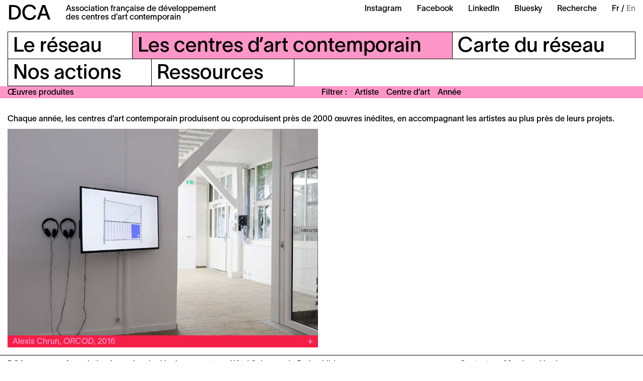

--- FILE ---
content_type: text/html; charset=UTF-8
request_url: https://dca-art.com/les-centres-d-art-contemporain/oeuvres-produites?q=orcod
body_size: 29094
content:
<!-- Doctype HTML5 -->
<!doctype html>
<!--[if lt IE 7]><html class="no-js lt-ie9 lt-ie8 lt-ie7" lang="fr"> <![endif]-->
<!--[if IE 7]><html class="no-js lt-ie9 lt-ie8" lang="fr"> <![endif]-->
<!--[if IE 8]><html class="no-js lt-ie9" lang="fr"> <![endif]-->
<!--[if IE 9 ]><html class="ie9 no-js"> <![endif]-->
<!--[if (gt IE 9)|!(IE)]><!-->
<html class="no-js" lang="fr-FR" dir="ltr">
<!--<![endif]-->

<head>
  <meta charset="utf-8">
  <title>DCA &ndash; &OElig;uvres produites</title>
<meta content="DCA (Association fran&ccedil;aise de d&eacute;veloppement des centres d&rsquo;art contemporain) rassemble une cinquantaine de centres d&rsquo;art contemporain r&eacute;partis sur l&rsquo;ensemble du territoire fran&ccedil;ais." name="description">
<meta content="2024-06-04" name="date">
<meta content="DCA &ndash; &OElig;uvres produites" property="og:title">
<meta content="DCA (Association fran&ccedil;aise de d&eacute;veloppement des centres d&rsquo;art contemporain) rassemble une cinquantaine de centres d&rsquo;art contemporain r&eacute;partis sur l&rsquo;ensemble du territoire fran&ccedil;ais." property="og:description">
<meta content="DCA" property="og:site_name">
<meta content="https://dca-art.com/media/site/3a1299af18-1680603936/dca-og-1200x630-crop.jpg" property="og:image">
<meta content="2304" property="og:image:width">
<meta content="1440" property="og:image:height">
<meta content="website" property="og:type">
<meta content="all" name="robots">
<link href="https://dca-art.com/les-centres-d-art-contemporain/oeuvres-produites" rel="canonical">
<meta content="https://dca-art.com/les-centres-d-art-contemporain/oeuvres-produites" property="og:url">
<link href="https://dca-art.com/en/contemporary-art-centres/artworks" hreflang="en">
<link href="https://dca-art.com/les-centres-d-art-contemporain/oeuvres-produites" hreflang="fr">
<link href="https://dca-art.com/les-centres-d-art-contemporain/oeuvres-produites" hreflang="x-default">
<meta content="en" property="og:locale:alternate">
<meta content="fr_FR" property="og:locale">
<meta content="summary" name="twitter:card">
<meta content="DCA &ndash; &OElig;uvres produites" name="twitter:title">
<meta content="DCA (Association fran&ccedil;aise de d&eacute;veloppement des centres d&rsquo;art contemporain) rassemble une cinquantaine de centres d&rsquo;art contemporain r&eacute;partis sur l&rsquo;ensemble du territoire fran&ccedil;ais." name="twitter:description">
<meta content="https://dca-art.com/media/site/3a1299af18-1680603936/dca-og-1200x630-crop.jpg" name="twitter:image">

  <meta http-equiv="X-UA-Compatible" content="IE=edge">
  <meta name="viewport" content="width=device-width, initial-scale=1, viewport-fit=cover">

  <link rel="apple-touch-icon-precomposed" rel="apple-touch-icon" sizes="57x57" href="https://dca-art.com/media/site/ea99a9b29c-1665129838/favicon-57x.png" />
  <link rel="apple-touch-icon-precomposed" rel="apple-touch-icon" sizes="114x114" href="https://dca-art.com/media/site/ea99a9b29c-1665129838/favicon-114x.png" />
  <link rel="apple-touch-icon-precomposed" rel="apple-touch-icon" sizes="72x72" href="https://dca-art.com/media/site/ea99a9b29c-1665129838/favicon-72x.png" />
  <link rel="apple-touch-icon-precomposed" rel="apple-touch-icon" sizes="144x144" href="https://dca-art.com/media/site/ea99a9b29c-1665129838/favicon-144x.png" />
  <link rel="apple-touch-icon-precomposed" rel="apple-touch-icon" sizes="60x60" href="https://dca-art.com/media/site/ea99a9b29c-1665129838/favicon-60x.png" />
  <link rel="apple-touch-icon-precomposed" rel="apple-touch-icon" sizes="120x120" href="https://dca-art.com/media/site/ea99a9b29c-1665129838/favicon-120x.png" />
  <link rel="apple-touch-icon-precomposed" rel="apple-touch-icon" sizes="76x76" href="https://dca-art.com/media/site/ea99a9b29c-1665129838/favicon-76x.png" />
  <link rel="apple-touch-icon-precomposed" rel="apple-touch-icon" sizes="152x152" href="https://dca-art.com/media/site/ea99a9b29c-1665129838/favicon-152x.png" />
  <link rel="icon" type="image/png" href="https://dca-art.com/media/site/ea99a9b29c-1665129838/favicon-196x.png" sizes="196x196" />
  <link rel="icon" type="image/png" href="https://dca-art.com/media/site/ea99a9b29c-1665129838/favicon-96x.png" sizes="96x96" />
  <link rel="icon" type="image/png" href="https://dca-art.com/media/site/ea99a9b29c-1665129838/favicon-32x.png" sizes="32x32" />
  <link rel="icon" type="image/png" href="https://dca-art.com/media/site/ea99a9b29c-1665129838/favicon-16x.png" sizes="16x16" />
  <link rel="icon" type="image/png" href="https://dca-art.com/media/site/ea99a9b29c-1665129838/favicon-128x.png" sizes="128x128" />
  <meta name="application-name" content="&nbsp;" />
  <meta name="msapplication-TileColor" content="#FFFFFF" />
  <meta name="msapplication-TileImage" content="https://dca-art.com/media/site/ea99a9b29c-1665129838/favicon-144x.png" />
  <meta name="msapplication-square70x70logo" content="https://dca-art.com/media/site/ea99a9b29c-1665129838/favicon-70x.png" />
  <meta name="msapplication-square150x150logo" content="https://dca-art.com/media/site/ea99a9b29c-1665129838/favicon-150x.png" />
  <meta name="msapplication-wide310x150logo" content="https://dca-art.com/media/site/ea99a9b29c-1665129838/favicon-310x.png" />
  <meta name="msapplication-square310x310logo" content="https://dca-art.com/media/site/ea99a9b29c-1665129838/favicon-310x.png" />

  <style>
    :root {
      --color-a: var(--color-centres-10);--color-b: var(--color-centres-30);--color-c: var(--color-centres-40);--color-d: var(--color-centres-20);    }
  </style>
  <link href="https://dca-art.com/assets/styles-o9Aw9Iyt.css" rel="stylesheet">
  <script>
    var _paq = window._paq = window._paq || [];
    /* tracker methods like "setCustomDimension" should be called before "trackPageView" */
    _paq.push(['trackPageView']);
    _paq.push(['enableLinkTracking']);
    (function() {
      var u = "//matomo.dca-art.com/";
      _paq.push(['setTrackerUrl', u + 'matomo.php']);
      _paq.push(['setSiteId', '1']);
      var d = document,
        g = d.createElement('script'),
        s = d.getElementsByTagName('script')[0];
      g.async = true;
      g.src = u + 'matomo.js';
      s.parentNode.insertBefore(g, s);
    })();
  </script>
</head>

<body>
  <header class="header__container js-headerContainer">
  <div class="header">
    <div class="header__section">
      <h1 class="header__title">
        <a href="https://dca-art.com" class="header__logotype">DCA</a>
        <div>Association française de développement<br />
des centres d’art contemporain</div>
      </h1>
    </div>
    <div class="header__hamburger js-headerHamburger">Menu</div>
    <div class="header__section">
      <ul class="header__links">
                  <li class="header__item">
            <a class="header__link" href="https://www.instagram.com/dca_reseau/" target='_blank' rel="noreferrer">Instagram</a>
          </li>
                  <li class="header__item">
            <a class="header__link" href="https://www.facebook.com/dca.reseau" target='_blank' rel="noreferrer">Facebook</a>
          </li>
                  <li class="header__item">
            <a class="header__link" href="https://www.linkedin.com/company/dca-reseau/" target='_blank' rel="noreferrer">LinkedIn</a>
          </li>
                  <li class="header__item">
            <a class="header__link" href="https://bsky.app/profile/dca-reseau.bsky.social" target='_blank' rel="noreferrer">Bluesky</a>
          </li>
                <li class="header__item">
          <a class="header__link" href="/recherche">Recherche</a>
        </li>
        <li class="header__item">
          <ul class="header__languages">
                          <li class="header__language active">
                <a class="header__link" href="https://dca-art.com/les-centres-d-art-contemporain/oeuvres-produites" hreflang="fr">
                  Fr                </a>
              </li>
                          <li class="header__language">
                <a class="header__link" href="https://dca-art.com/en/contemporary-art-centres/artworks" hreflang="en">
                  En                </a>
              </li>
                      </ul>
        </li>
      </ul>
    </div>
  </div>
  <nav class="menu js-menu">
  <div class="menu__inner">
          <ul class="menu__line">
                  <li class="menu__item js-menuItem">
                          <div class="menu__item__title js-menuTitle">
                <div class="js-menuItemTitle"><span>Le réseau</span></div>
              </div>
              <ul class="menu__item__list">
                                  <li class="menu__sub">
                    <a class="menu__sub__link" href="https://dca-art.com/le-reseau/a-propos">À propos</a>
                  </li>
                                  <li class="menu__sub">
                    <a class="menu__sub__link" href="https://dca-art.com/le-reseau/adhesion">Adhésion</a>
                  </li>
                                  <li class="menu__sub">
                    <a class="menu__sub__link" href="https://dca-art.com/le-reseau/contact">Contact</a>
                  </li>
                              </ul>
                      </li>
                  <li class="menu__item js-menuItem active">
                          <div class="menu__item__title js-menuTitle">
                <div class="js-menuItemTitle"><span>Les centres d’art contemporain</span></div>
              </div>
              <ul class="menu__item__list">
                                  <li class="menu__sub">
                    <a class="menu__sub__link" href="https://dca-art.com/les-centres-d-art-contemporain/qu-est-ce-qu-un-centre-d-art">Qu’est-ce qu’un centre d’art ?</a>
                  </li>
                                  <li class="menu__sub">
                    <a class="menu__sub__link" href="https://dca-art.com/les-centres-d-art-contemporain/membres">Membres</a>
                  </li>
                                  <li class="menu__sub">
                    <a class="menu__sub__link" href="https://dca-art.com/les-centres-d-art-contemporain/chiffres-cles">Chiffres clés</a>
                  </li>
                                  <li class="menu__sub">
                    <a class="menu__sub__link" href="https://dca-art.com/les-centres-d-art-contemporain/agenda">Agenda</a>
                  </li>
                                  <li class="menu__sub">
                    <a class="menu__sub__link" href="https://dca-art.com/les-centres-d-art-contemporain/oeuvres-produites">Œuvres produites</a>
                  </li>
                              </ul>
                      </li>
                  <li class="menu__item js-menuItem">
                          <a class="menu__item__title" href="https://dca-art.com/carte-du-reseau">
                <div class="js-menuItemTitle"><span>Carte du réseau</span></div>
              </a>
                      </li>
              </ul>
          <ul class="menu__line">
                  <li class="menu__item js-menuItem">
                          <a class="menu__item__title" href="https://dca-art.com/nos-actions">
                <div class="js-menuItemTitle"><span>Nos actions</span></div>
              </a>
                      </li>
                  <li class="menu__item js-menuItem">
                          <div class="menu__item__title js-menuTitle">
                <div class="js-menuItemTitle"><span>Ressources</span></div>
              </div>
              <ul class="menu__item__list">
                                  <li class="menu__sub">
                    <a class="menu__sub__link" href="https://dca-art.com/ressources/outils">Outils</a>
                  </li>
                                  <li class="menu__sub">
                    <a class="menu__sub__link" href="https://dca-art.com/ressources/annonces">Annonces</a>
                  </li>
                                  <li class="menu__sub">
                    <a class="menu__sub__link" href="https://dca-art.com/ressources/espace-presse">Espace presse</a>
                  </li>
                                  <li class="menu__sub">
                    <a class="menu__sub__link" href="https://dca-art.com/ressources/liens-utiles">Liens utiles</a>
                  </li>
                              </ul>
                      </li>
              </ul>
      </div>
  <div class="menu__mobile">
    <div class="menu__mobile__section">
      <div class="menu__mobile__item">
        <ul class="header__languages">
                      <li class="header__language active">
              <a class="header__link" href="https://dca-art.com/les-centres-d-art-contemporain/oeuvres-produites" hreflang="fr">
                Fr              </a>
            </li>
                      <li class="header__language">
              <a class="header__link" href="https://dca-art.com/en/contemporary-art-centres/artworks" hreflang="en">
                En              </a>
            </li>
                  </ul>
      </div>
      <div class="menu__mobile__item menu__mobile__item--full">
        <div class="footer__section">
          <div class="footer__line">
            <div class="footer__item">Hôtel Salomon de Rothschild<br />
11 Rue Berryer F—75008 Paris</div>
          </div>
        </div>
        <div class="footer__section">
          <div class="footer__line">
            <div class="footer__item"><a href="mailto:info@dca-art.com" target="_blank" rel="noreferrer">info@dca-art.com</a></div>
            <div class="footer__item">
                              <a href="https://dca-art.com/le-reseau/contact">Contact</a>
                              <a href="https://dca-art.com/mentions-legales">Mentions légales</a>
                          </div>
          </div>
          <div class="footer__line">
            <form action="https://dca-art.us9.list-manage.com/subscribe/post?u=4e50e5717634113794cfb1118&amp;id=edd96a9b7f" method="post" id="mc-embedded-subscribe-form" name="mc-embedded-subscribe-form" target="_blank" novalidate class="footer__form">
              <label for="mce-EMAIL">Newsletter :</label>
              <input class="footer__input" type="email" value="" name="EMAIL" required id="mce-EMAIL" placeholder="votreemail@mail.fr" />
              <div id="mce-responses">
                <div class="response" id="mce-error-response" style="display: none"></div>
                <div class="response" id="mce-success-response" style="display: none"></div>
              </div>
              <input type="submit" value="Souscrire" name="subscribe" id="mc-embedded-subscribe" class="footer__button" />
            </form>
          </div>
        </div>
      </div>
    </div>
    <div class="menu__mobile__section">
      <div class="menu__mobile__item menu__mobile__item--complete">
        <a class="header__link" href="/recherche">Recherche</a>
                  <a class="header__link" href="https://www.instagram.com/dca_reseau/" target='_blank' rel="noreferrer">Instagram</a>
                  <a class="header__link" href="https://www.facebook.com/dca.reseau" target='_blank' rel="noreferrer">Facebook</a>
                  <a class="header__link" href="https://www.linkedin.com/company/dca-reseau/" target='_blank' rel="noreferrer">LinkedIn</a>
                  <a class="header__link" href="https://bsky.app/profile/dca-reseau.bsky.social" target='_blank' rel="noreferrer">Bluesky</a>
              </div>
    </div>
  </div>
</nav>      <header class="header__mobile">
      <div class="header__mobile__inner">Les centres d’art contemporain</div>
    </header>
    
<header class="subheader subheader--filter js-subheader">
  <ul class="subheader__section">
    <li class="subheader__item subheader__item--title">
      <h1>Œuvres produites</h1>
    </li>
  </ul>
  <ul class="subheader__section js-subheaderSection">
    <div class="subheader__section__title">Filtrer</div>
    <li class="subheader__item subheader__item--hover js-openFilter">Artiste</li>
    <li class="subheader__item subheader__item--hover js-openFilter">Centre d’art</li>
    <li class="subheader__item subheader__item--hover js-openFilter">Année</li>
  </ul>
</header>

<div class="subheader__filters js-subheaderFilters">
  </div>

<div class="filters js-filters">
  
<div class="filters__inner js-filtersContainer">
  <div class="filters__header">
    <ul class="filters__letters">
              <li class="filters__letter js-filtersLetter active">a</li>
              <li class="filters__letter js-filtersLetter">b</li>
              <li class="filters__letter js-filtersLetter">c</li>
              <li class="filters__letter js-filtersLetter">d</li>
              <li class="filters__letter js-filtersLetter">e</li>
              <li class="filters__letter js-filtersLetter">f</li>
              <li class="filters__letter js-filtersLetter">g</li>
              <li class="filters__letter js-filtersLetter">h</li>
              <li class="filters__letter js-filtersLetter">i</li>
              <li class="filters__letter js-filtersLetter">j</li>
              <li class="filters__letter js-filtersLetter">k</li>
              <li class="filters__letter js-filtersLetter">l</li>
              <li class="filters__letter js-filtersLetter">m</li>
              <li class="filters__letter js-filtersLetter">n</li>
              <li class="filters__letter js-filtersLetter">o</li>
              <li class="filters__letter js-filtersLetter">p</li>
              <li class="filters__letter js-filtersLetter">q</li>
              <li class="filters__letter js-filtersLetter">r</li>
              <li class="filters__letter js-filtersLetter">s</li>
              <li class="filters__letter js-filtersLetter">t</li>
              <li class="filters__letter js-filtersLetter">u</li>
              <li class="filters__letter js-filtersLetter">v</li>
              <li class="filters__letter js-filtersLetter">w</li>
              <li class="filters__letter js-filtersLetter">x</li>
              <li class="filters__letter js-filtersLetter">y</li>
              <li class="filters__letter js-filtersLetter">z</li>
          </ul>
  </div>
  <div class="filters__body">
          <ul class="filters__list js-filtersList active">
                  <li class="filters__item">
            <a href="https://dca-art.com/les-centres-d-art-contemporain/oeuvres-produites?artist=mohamed-abakar" class="filters__link js-filtersLink">Mohamed Abakar</a>
          </li>
                  <li class="filters__item">
            <a href="https://dca-art.com/les-centres-d-art-contemporain/oeuvres-produites?artist=martine-aballea" class="filters__link js-filtersLink">Martine Aballea</a>
          </li>
                  <li class="filters__item">
            <a href="https://dca-art.com/les-centres-d-art-contemporain/oeuvres-produites?artist=ignasi-aballi" class="filters__link js-filtersLink">Ignasi Aballí</a>
          </li>
                  <li class="filters__item">
            <a href="https://dca-art.com/les-centres-d-art-contemporain/oeuvres-produites?artist=adel-abdessemed" class="filters__link js-filtersLink">Adel Abdessemed</a>
          </li>
                  <li class="filters__item">
            <a href="https://dca-art.com/les-centres-d-art-contemporain/oeuvres-produites?artist=caroline-achaintre" class="filters__link js-filtersLink">Caroline Achaintre</a>
          </li>
                  <li class="filters__item">
            <a href="https://dca-art.com/les-centres-d-art-contemporain/oeuvres-produites?artist=boris-achour" class="filters__link js-filtersLink">Boris Achour</a>
          </li>
                  <li class="filters__item">
            <a href="https://dca-art.com/les-centres-d-art-contemporain/oeuvres-produites?artist=fanny-adler" class="filters__link js-filtersLink">Fanny Adler</a>
          </li>
                  <li class="filters__item">
            <a href="https://dca-art.com/les-centres-d-art-contemporain/oeuvres-produites?artist=carla-adra" class="filters__link js-filtersLink">Carla Adra</a>
          </li>
                  <li class="filters__item">
            <a href="https://dca-art.com/les-centres-d-art-contemporain/oeuvres-produites?artist=laurence-aegerter" class="filters__link js-filtersLink">Laurence Aëgerter</a>
          </li>
                  <li class="filters__item">
            <a href="https://dca-art.com/les-centres-d-art-contemporain/oeuvres-produites?artist=agence-kobe-matthys" class="filters__link js-filtersLink">Agence (Kobe Matthys)</a>
          </li>
                  <li class="filters__item">
            <a href="https://dca-art.com/les-centres-d-art-contemporain/oeuvres-produites?artist=pierre-agricole" class="filters__link js-filtersLink">Pierre Agricole</a>
          </li>
                  <li class="filters__item">
            <a href="https://dca-art.com/les-centres-d-art-contemporain/oeuvres-produites?artist=amanny-ahmad" class="filters__link js-filtersLink">Amanny Ahmad</a>
          </li>
                  <li class="filters__item">
            <a href="https://dca-art.com/les-centres-d-art-contemporain/oeuvres-produites?artist=celine-ahond" class="filters__link js-filtersLink">Céline Ahond</a>
          </li>
                  <li class="filters__item">
            <a href="https://dca-art.com/les-centres-d-art-contemporain/oeuvres-produites?artist=socheata-aing" class="filters__link js-filtersLink">Socheata Aing</a>
          </li>
                  <li class="filters__item">
            <a href="https://dca-art.com/les-centres-d-art-contemporain/oeuvres-produites?artist=laura-aldridge" class="filters__link js-filtersLink">Laura Aldridge</a>
          </li>
                  <li class="filters__item">
            <a href="https://dca-art.com/les-centres-d-art-contemporain/oeuvres-produites?artist=louise-aleksiejew" class="filters__link js-filtersLink">Louise Aleksiejew</a>
          </li>
                  <li class="filters__item">
            <a href="https://dca-art.com/les-centres-d-art-contemporain/oeuvres-produites?artist=morehshin-allahyari" class="filters__link js-filtersLink">Morehshin Allahyari</a>
          </li>
                  <li class="filters__item">
            <a href="https://dca-art.com/les-centres-d-art-contemporain/oeuvres-produites?artist=elise-alloin" class="filters__link js-filtersLink">Élise Alloin</a>
          </li>
                  <li class="filters__item">
            <a href="https://dca-art.com/les-centres-d-art-contemporain/oeuvres-produites?artist=dove-allouche" class="filters__link js-filtersLink">Dove Allouche</a>
          </li>
                  <li class="filters__item">
            <a href="https://dca-art.com/les-centres-d-art-contemporain/oeuvres-produites?artist=lara-almarcegui" class="filters__link js-filtersLink">Lara Almarcegui</a>
          </li>
                  <li class="filters__item">
            <a href="https://dca-art.com/les-centres-d-art-contemporain/oeuvres-produites?artist=emii-alrai" class="filters__link js-filtersLink">Emii Alrai</a>
          </li>
                  <li class="filters__item">
            <a href="https://dca-art.com/les-centres-d-art-contemporain/oeuvres-produites?artist=pascal-amoyel" class="filters__link js-filtersLink">Pascal Amoyel</a>
          </li>
                  <li class="filters__item">
            <a href="https://dca-art.com/les-centres-d-art-contemporain/oeuvres-produites?artist=armando-andrade-tudela" class="filters__link js-filtersLink">Armando Andrade Tudela</a>
          </li>
                  <li class="filters__item">
            <a href="https://dca-art.com/les-centres-d-art-contemporain/oeuvres-produites?artist=arsinee-andre" class="filters__link js-filtersLink">Arsinée André</a>
          </li>
                  <li class="filters__item">
            <a href="https://dca-art.com/les-centres-d-art-contemporain/oeuvres-produites?artist=nino-andre" class="filters__link js-filtersLink">Nino André</a>
          </li>
                  <li class="filters__item">
            <a href="https://dca-art.com/les-centres-d-art-contemporain/oeuvres-produites?artist=angela-detanico-rafael-lain" class="filters__link js-filtersLink">Angela Detanico & Rafael Lain</a>
          </li>
                  <li class="filters__item">
            <a href="https://dca-art.com/les-centres-d-art-contemporain/oeuvres-produites?artist=meris-angioletti" class="filters__link js-filtersLink">Meris Angioletti</a>
          </li>
                  <li class="filters__item">
            <a href="https://dca-art.com/les-centres-d-art-contemporain/oeuvres-produites?artist=xavier-antin" class="filters__link js-filtersLink">Xavier Antin</a>
          </li>
                  <li class="filters__item">
            <a href="https://dca-art.com/les-centres-d-art-contemporain/oeuvres-produites?artist=clay-apenouvon" class="filters__link js-filtersLink">Clay Apenouvon</a>
          </li>
                  <li class="filters__item">
            <a href="https://dca-art.com/les-centres-d-art-contemporain/oeuvres-produites?artist=edwige-aplogan" class="filters__link js-filtersLink">Edwige Aplogan</a>
          </li>
                  <li class="filters__item">
            <a href="https://dca-art.com/les-centres-d-art-contemporain/oeuvres-produites?artist=matthieu-appriou" class="filters__link js-filtersLink">Matthieu Appriou</a>
          </li>
                  <li class="filters__item">
            <a href="https://dca-art.com/les-centres-d-art-contemporain/oeuvres-produites?artist=edgardo-aragon" class="filters__link js-filtersLink">Edgardo Aragón</a>
          </li>
                  <li class="filters__item">
            <a href="https://dca-art.com/les-centres-d-art-contemporain/oeuvres-produites?artist=amandine-arcelli" class="filters__link js-filtersLink">Amandine Arcelli</a>
          </li>
                  <li class="filters__item">
            <a href="https://dca-art.com/les-centres-d-art-contemporain/oeuvres-produites?artist=archives-des-forets" class="filters__link js-filtersLink">Archives des Forêts</a>
          </li>
                  <li class="filters__item">
            <a href="https://dca-art.com/les-centres-d-art-contemporain/oeuvres-produites?artist=pierre-ardouvin" class="filters__link js-filtersLink">Pierre Ardouvin</a>
          </li>
                  <li class="filters__item">
            <a href="https://dca-art.com/les-centres-d-art-contemporain/oeuvres-produites?artist=bianca-argimon" class="filters__link js-filtersLink">Bianca Argimon</a>
          </li>
                  <li class="filters__item">
            <a href="https://dca-art.com/les-centres-d-art-contemporain/oeuvres-produites?artist=veronique-arnold" class="filters__link js-filtersLink">Véronique Arnold</a>
          </li>
                  <li class="filters__item">
            <a href="https://dca-art.com/les-centres-d-art-contemporain/oeuvres-produites?artist=ask-addoley-anna" class="filters__link js-filtersLink">Ask Addoley + Anna</a>
          </li>
                  <li class="filters__item">
            <a href="https://dca-art.com/les-centres-d-art-contemporain/oeuvres-produites?artist=assemble" class="filters__link js-filtersLink">Assemble</a>
          </li>
                  <li class="filters__item">
            <a href="https://dca-art.com/les-centres-d-art-contemporain/oeuvres-produites?artist=ethan-assouline" class="filters__link js-filtersLink">Ethan Assouline</a>
          </li>
                  <li class="filters__item">
            <a href="https://dca-art.com/les-centres-d-art-contemporain/oeuvres-produites?artist=atelier-mobile" class="filters__link js-filtersLink">Atelier Mobile</a>
          </li>
                  <li class="filters__item">
            <a href="https://dca-art.com/les-centres-d-art-contemporain/oeuvres-produites?artist=kate-atkin" class="filters__link js-filtersLink">Kate Atkin</a>
          </li>
                  <li class="filters__item">
            <a href="https://dca-art.com/les-centres-d-art-contemporain/oeuvres-produites?artist=felicia-atkinson" class="filters__link js-filtersLink">Félicia Atkinson</a>
          </li>
                  <li class="filters__item">
            <a href="https://dca-art.com/les-centres-d-art-contemporain/oeuvres-produites?artist=charles-atlas" class="filters__link js-filtersLink">Charles Atlas</a>
          </li>
                  <li class="filters__item">
            <a href="https://dca-art.com/les-centres-d-art-contemporain/oeuvres-produites?artist=angelique-aubrit" class="filters__link js-filtersLink">Angélique Aubrit</a>
          </li>
                  <li class="filters__item">
            <a href="https://dca-art.com/les-centres-d-art-contemporain/oeuvres-produites?artist=fabienne-audeoud" class="filters__link js-filtersLink">Fabienne Audéoud</a>
          </li>
                  <li class="filters__item">
            <a href="https://dca-art.com/les-centres-d-art-contemporain/oeuvres-produites?artist=nika-autor" class="filters__link js-filtersLink">Nika Autor</a>
          </li>
                  <li class="filters__item">
            <a href="https://dca-art.com/les-centres-d-art-contemporain/oeuvres-produites?artist=marie-auvity" class="filters__link js-filtersLink">Marie Auvity</a>
          </li>
                  <li class="filters__item">
            <a href="https://dca-art.com/les-centres-d-art-contemporain/oeuvres-produites?artist=mercedes-azpilicueta" class="filters__link js-filtersLink">Mercedes Azpilicueta</a>
          </li>
              </ul>
          <ul class="filters__list js-filtersList">
                  <li class="filters__item">
            <a href="https://dca-art.com/les-centres-d-art-contemporain/oeuvres-produites?artist=omar-ba" class="filters__link js-filtersLink">Omar Ba</a>
          </li>
                  <li class="filters__item">
            <a href="https://dca-art.com/les-centres-d-art-contemporain/oeuvres-produites?artist=cecile-babiole" class="filters__link js-filtersLink">Cécile Babiole</a>
          </li>
                  <li class="filters__item">
            <a href="https://dca-art.com/les-centres-d-art-contemporain/oeuvres-produites?artist=noemie-bablet" class="filters__link js-filtersLink">Noémie Bablet</a>
          </li>
                  <li class="filters__item">
            <a href="https://dca-art.com/les-centres-d-art-contemporain/oeuvres-produites?artist=caroline-bachmann" class="filters__link js-filtersLink">Caroline Bachmann</a>
          </li>
                  <li class="filters__item">
            <a href="https://dca-art.com/les-centres-d-art-contemporain/oeuvres-produites?artist=laetitia-badaut-haussmann" class="filters__link js-filtersLink">Laëtitia Badaut-Haussmann</a>
          </li>
                  <li class="filters__item">
            <a href="https://dca-art.com/les-centres-d-art-contemporain/oeuvres-produites?artist=emma-baffet" class="filters__link js-filtersLink">Emma Baffet</a>
          </li>
                  <li class="filters__item">
            <a href="https://dca-art.com/les-centres-d-art-contemporain/oeuvres-produites?artist=faycal-baghriche" class="filters__link js-filtersLink">Fayçal Baghriche</a>
          </li>
                  <li class="filters__item">
            <a href="https://dca-art.com/les-centres-d-art-contemporain/oeuvres-produites?artist=ismail-bahri" class="filters__link js-filtersLink">Ismaïl Bahri</a>
          </li>
                  <li class="filters__item">
            <a href="https://dca-art.com/les-centres-d-art-contemporain/oeuvres-produites?artist=sebastien-baillou" class="filters__link js-filtersLink">Sébastien Baillou</a>
          </li>
                  <li class="filters__item">
            <a href="https://dca-art.com/les-centres-d-art-contemporain/oeuvres-produites?artist=carlotta-bailly-borg" class="filters__link js-filtersLink">Carlotta Bailly-Borg</a>
          </li>
                  <li class="filters__item">
            <a href="https://dca-art.com/les-centres-d-art-contemporain/oeuvres-produites?artist=bertille-bak" class="filters__link js-filtersLink">Bertille Bak</a>
          </li>
                  <li class="filters__item">
            <a href="https://dca-art.com/les-centres-d-art-contemporain/oeuvres-produites?artist=beatrice-balcou" class="filters__link js-filtersLink">Béatrice Balcou</a>
          </li>
                  <li class="filters__item">
            <a href="https://dca-art.com/les-centres-d-art-contemporain/oeuvres-produites?artist=mamadou-balde" class="filters__link js-filtersLink">Mamadou Balde</a>
          </li>
                  <li class="filters__item">
            <a href="https://dca-art.com/les-centres-d-art-contemporain/oeuvres-produites?artist=miroslaw-balka" class="filters__link js-filtersLink">Miroslaw Balka</a>
          </li>
                  <li class="filters__item">
            <a href="https://dca-art.com/les-centres-d-art-contemporain/oeuvres-produites?artist=ieva-balode" class="filters__link js-filtersLink">Ieva Balode</a>
          </li>
                  <li class="filters__item">
            <a href="https://dca-art.com/les-centres-d-art-contemporain/oeuvres-produites?artist=pedro-barateiro" class="filters__link js-filtersLink">Pedro Barateiro</a>
          </li>
                  <li class="filters__item">
            <a href="https://dca-art.com/les-centres-d-art-contemporain/oeuvres-produites?artist=guillaume-barborini" class="filters__link js-filtersLink">Guillaume Barborini</a>
          </li>
                  <li class="filters__item">
            <a href="https://dca-art.com/les-centres-d-art-contemporain/oeuvres-produites?artist=per-barclay" class="filters__link js-filtersLink">Per Barclay</a>
          </li>
                  <li class="filters__item">
            <a href="https://dca-art.com/les-centres-d-art-contemporain/oeuvres-produites?artist=andres-baron" class="filters__link js-filtersLink">Andrés Baron</a>
          </li>
                  <li class="filters__item">
            <a href="https://dca-art.com/les-centres-d-art-contemporain/oeuvres-produites?artist=raphael-barontini" class="filters__link js-filtersLink">Raphaël Barontini</a>
          </li>
                  <li class="filters__item">
            <a href="https://dca-art.com/les-centres-d-art-contemporain/oeuvres-produites?artist=virginie-barre" class="filters__link js-filtersLink">Virginie Barré</a>
          </li>
                  <li class="filters__item">
            <a href="https://dca-art.com/les-centres-d-art-contemporain/oeuvres-produites?artist=margaux-barsac-rodriguez" class="filters__link js-filtersLink">Margaux Barsac Rodriguez</a>
          </li>
                  <li class="filters__item">
            <a href="https://dca-art.com/les-centres-d-art-contemporain/oeuvres-produites?artist=eva-barto" class="filters__link js-filtersLink">Éva Barto</a>
          </li>
                  <li class="filters__item">
            <a href="https://dca-art.com/les-centres-d-art-contemporain/oeuvres-produites?artist=yogesh-barve" class="filters__link js-filtersLink">Yogesh Barve</a>
          </li>
                  <li class="filters__item">
            <a href="https://dca-art.com/les-centres-d-art-contemporain/oeuvres-produites?artist=ricardo-basbaum" class="filters__link js-filtersLink">Ricardo Basbaum</a>
          </li>
                  <li class="filters__item">
            <a href="https://dca-art.com/les-centres-d-art-contemporain/oeuvres-produites?artist=taysir-batniji" class="filters__link js-filtersLink">Taysir Batniji</a>
          </li>
                  <li class="filters__item">
            <a href="https://dca-art.com/les-centres-d-art-contemporain/oeuvres-produites?artist=eric-baudart" class="filters__link js-filtersLink">Éric Baudart</a>
          </li>
                  <li class="filters__item">
            <a href="https://dca-art.com/les-centres-d-art-contemporain/oeuvres-produites?artist=eric-baudelaire" class="filters__link js-filtersLink">Éric Baudelaire</a>
          </li>
                  <li class="filters__item">
            <a href="https://dca-art.com/les-centres-d-art-contemporain/oeuvres-produites?artist=steeve-bauras" class="filters__link js-filtersLink">Steeve Bauras</a>
          </li>
                  <li class="filters__item">
            <a href="https://dca-art.com/les-centres-d-art-contemporain/oeuvres-produites?artist=cecile-beau" class="filters__link js-filtersLink">Cécile Beau</a>
          </li>
                  <li class="filters__item">
            <a href="https://dca-art.com/les-centres-d-art-contemporain/oeuvres-produites?artist=david-b" class="filters__link js-filtersLink">David B.</a>
          </li>
                  <li class="filters__item">
            <a href="https://dca-art.com/les-centres-d-art-contemporain/oeuvres-produites?artist=emmanuelle-becquemin" class="filters__link js-filtersLink">Emmanuelle Becquemin</a>
          </li>
                  <li class="filters__item">
            <a href="https://dca-art.com/les-centres-d-art-contemporain/oeuvres-produites?artist=chloe-bedet" class="filters__link js-filtersLink">Chlöé Bedet</a>
          </li>
                  <li class="filters__item">
            <a href="https://dca-art.com/les-centres-d-art-contemporain/oeuvres-produites?artist=harmonie-begon" class="filters__link js-filtersLink">Harmonie Begon</a>
          </li>
                  <li class="filters__item">
            <a href="https://dca-art.com/les-centres-d-art-contemporain/oeuvres-produites?artist=damien-beguet" class="filters__link js-filtersLink">Damien Beguet</a>
          </li>
                  <li class="filters__item">
            <a href="https://dca-art.com/les-centres-d-art-contemporain/oeuvres-produites?artist=ludovic-beillard" class="filters__link js-filtersLink">Ludovic Beillard</a>
          </li>
                  <li class="filters__item">
            <a href="https://dca-art.com/les-centres-d-art-contemporain/oeuvres-produites?artist=francois-bellabas" class="filters__link js-filtersLink">François Bellabas</a>
          </li>
                  <li class="filters__item">
            <a href="https://dca-art.com/les-centres-d-art-contemporain/oeuvres-produites?artist=helene-bellenger" class="filters__link js-filtersLink">Hélène Bellenger</a>
          </li>
                  <li class="filters__item">
            <a href="https://dca-art.com/les-centres-d-art-contemporain/oeuvres-produites?artist=patricia-belli" class="filters__link js-filtersLink">Patricia Belli</a>
          </li>
                  <li class="filters__item">
            <a href="https://dca-art.com/les-centres-d-art-contemporain/oeuvres-produites?artist=jacopo-belloni" class="filters__link js-filtersLink">Jacopo Belloni</a>
          </li>
                  <li class="filters__item">
            <a href="https://dca-art.com/les-centres-d-art-contemporain/oeuvres-produites?artist=sabrina-belouaar" class="filters__link js-filtersLink">Sabrina Belouaar</a>
          </li>
                  <li class="filters__item">
            <a href="https://dca-art.com/les-centres-d-art-contemporain/oeuvres-produites?artist=pierre-belouin" class="filters__link js-filtersLink">Pierre Belouin</a>
          </li>
                  <li class="filters__item">
            <a href="https://dca-art.com/les-centres-d-art-contemporain/oeuvres-produites?artist=louidgi-beltrame" class="filters__link js-filtersLink">Louidgi Beltrame</a>
          </li>
                  <li class="filters__item">
            <a href="https://dca-art.com/les-centres-d-art-contemporain/oeuvres-produites?artist=safouane-ben-slama" class="filters__link js-filtersLink">Safouane Ben Slama</a>
          </li>
                  <li class="filters__item">
            <a href="https://dca-art.com/les-centres-d-art-contemporain/oeuvres-produites?artist=julie-bena" class="filters__link js-filtersLink">Julie Béna</a>
          </li>
                  <li class="filters__item">
            <a href="https://dca-art.com/les-centres-d-art-contemporain/oeuvres-produites?artist=yasmina-benabderrahmane" class="filters__link js-filtersLink">Yasmina Benabderrahmane</a>
          </li>
                  <li class="filters__item">
            <a href="https://dca-art.com/les-centres-d-art-contemporain/oeuvres-produites?artist=nelas-bendali" class="filters__link js-filtersLink">Nélas Bendali</a>
          </li>
                  <li class="filters__item">
            <a href="https://dca-art.com/les-centres-d-art-contemporain/oeuvres-produites?artist=olivier-benedicte" class="filters__link js-filtersLink">Olivier Bénédicte</a>
          </li>
                  <li class="filters__item">
            <a href="https://dca-art.com/les-centres-d-art-contemporain/oeuvres-produites?artist=benera-anca" class="filters__link js-filtersLink">Benera Anca</a>
          </li>
                  <li class="filters__item">
            <a href="https://dca-art.com/les-centres-d-art-contemporain/oeuvres-produites?artist=crystal-bennes" class="filters__link js-filtersLink">Crystal Bennes</a>
          </li>
                  <li class="filters__item">
            <a href="https://dca-art.com/les-centres-d-art-contemporain/oeuvres-produites?artist=emilie-benoist" class="filters__link js-filtersLink">Émilie Benoist</a>
          </li>
                  <li class="filters__item">
            <a href="https://dca-art.com/les-centres-d-art-contemporain/oeuvres-produites?artist=christophe-berdaguer" class="filters__link js-filtersLink">Christophe Berdaguer</a>
          </li>
                  <li class="filters__item">
            <a href="https://dca-art.com/les-centres-d-art-contemporain/oeuvres-produites?artist=christophe-berhault" class="filters__link js-filtersLink">Christophe Berhault</a>
          </li>
                  <li class="filters__item">
            <a href="https://dca-art.com/les-centres-d-art-contemporain/oeuvres-produites?artist=alain-bernardini" class="filters__link js-filtersLink">Alain Bernardini</a>
          </li>
                  <li class="filters__item">
            <a href="https://dca-art.com/les-centres-d-art-contemporain/oeuvres-produites?artist=simon-bernheim" class="filters__link js-filtersLink">Simon Bernheim</a>
          </li>
                  <li class="filters__item">
            <a href="https://dca-art.com/les-centres-d-art-contemporain/oeuvres-produites?artist=patrick-bernier" class="filters__link js-filtersLink">Patrick Bernier</a>
          </li>
                  <li class="filters__item">
            <a href="https://dca-art.com/les-centres-d-art-contemporain/oeuvres-produites?artist=julien-berthier" class="filters__link js-filtersLink">Julien Berthier</a>
          </li>
                  <li class="filters__item">
            <a href="https://dca-art.com/les-centres-d-art-contemporain/oeuvres-produites?artist=agathe-berthou" class="filters__link js-filtersLink">Agathe Berthou</a>
          </li>
                  <li class="filters__item">
            <a href="https://dca-art.com/les-centres-d-art-contemporain/oeuvres-produites?artist=helene-bertin" class="filters__link js-filtersLink">Hélène Bertin</a>
          </li>
                  <li class="filters__item">
            <a href="https://dca-art.com/les-centres-d-art-contemporain/oeuvres-produites?artist=hortense-bertola" class="filters__link js-filtersLink">Hortense Bertola</a>
          </li>
                  <li class="filters__item">
            <a href="https://dca-art.com/les-centres-d-art-contemporain/oeuvres-produites?artist=julie-bessard" class="filters__link js-filtersLink">Julie Bessard</a>
          </li>
                  <li class="filters__item">
            <a href="https://dca-art.com/les-centres-d-art-contemporain/oeuvres-produites?artist=hemali-bhuta" class="filters__link js-filtersLink">Hemali Bhuta</a>
          </li>
                  <li class="filters__item">
            <a href="https://dca-art.com/les-centres-d-art-contemporain/oeuvres-produites?artist=minia-biabiany" class="filters__link js-filtersLink">Minia Biabiany</a>
          </li>
                  <li class="filters__item">
            <a href="https://dca-art.com/les-centres-d-art-contemporain/oeuvres-produites?artist=sara-bichao" class="filters__link js-filtersLink">Sara Bichão</a>
          </li>
                  <li class="filters__item">
            <a href="https://dca-art.com/les-centres-d-art-contemporain/oeuvres-produites?artist=eugenie-bidaut" class="filters__link js-filtersLink">Eugénie Bidaut</a>
          </li>
                  <li class="filters__item">
            <a href="https://dca-art.com/les-centres-d-art-contemporain/oeuvres-produites?artist=nadjim-bigou-fathi" class="filters__link js-filtersLink">Nadjim Bigou-Fathi</a>
          </li>
                  <li class="filters__item">
            <a href="https://dca-art.com/les-centres-d-art-contemporain/oeuvres-produites?artist=bijari" class="filters__link js-filtersLink">Bijari</a>
          </li>
                  <li class="filters__item">
            <a href="https://dca-art.com/les-centres-d-art-contemporain/oeuvres-produites?artist=benoit-billotte" class="filters__link js-filtersLink">Benoît Billotte</a>
          </li>
                  <li class="filters__item">
            <a href="https://dca-art.com/les-centres-d-art-contemporain/oeuvres-produites?artist=leon-binetruy" class="filters__link js-filtersLink">Leon Binetruy</a>
          </li>
                  <li class="filters__item">
            <a href="https://dca-art.com/les-centres-d-art-contemporain/oeuvres-produites?artist=tomaso-binga" class="filters__link js-filtersLink">Tomaso Binga</a>
          </li>
                  <li class="filters__item">
            <a href="https://dca-art.com/les-centres-d-art-contemporain/oeuvres-produites?artist=karina-bisch" class="filters__link js-filtersLink">Karina Bisch</a>
          </li>
                  <li class="filters__item">
            <a href="https://dca-art.com/les-centres-d-art-contemporain/oeuvres-produites?artist=julien-bismuth" class="filters__link js-filtersLink">Julien Bismuth</a>
          </li>
                  <li class="filters__item">
            <a href="https://dca-art.com/les-centres-d-art-contemporain/oeuvres-produites?artist=black-garlic" class="filters__link js-filtersLink">Black Garlic</a>
          </li>
                  <li class="filters__item">
            <a href="https://dca-art.com/les-centres-d-art-contemporain/oeuvres-produites?artist=dominique-blais" class="filters__link js-filtersLink">Dominique Blais</a>
          </li>
                  <li class="filters__item">
            <a href="https://dca-art.com/les-centres-d-art-contemporain/oeuvres-produites?artist=romain-blanck" class="filters__link js-filtersLink">Romain Blanck</a>
          </li>
                  <li class="filters__item">
            <a href="https://dca-art.com/les-centres-d-art-contemporain/oeuvres-produites?artist=camille-blatrix" class="filters__link js-filtersLink">Camille Blatrix</a>
          </li>
                  <li class="filters__item">
            <a href="https://dca-art.com/les-centres-d-art-contemporain/oeuvres-produites?artist=michel-blazy" class="filters__link js-filtersLink">Michel Blazy</a>
          </li>
                  <li class="filters__item">
            <a href="https://dca-art.com/les-centres-d-art-contemporain/oeuvres-produites?artist=helene-bleys" class="filters__link js-filtersLink">Hélène Bleys</a>
          </li>
                  <li class="filters__item">
            <a href="https://dca-art.com/les-centres-d-art-contemporain/oeuvres-produites?artist=sylvie-blocher" class="filters__link js-filtersLink">Sylvie Blocher</a>
          </li>
                  <li class="filters__item">
            <a href="https://dca-art.com/les-centres-d-art-contemporain/oeuvres-produites?artist=razvan-boar" class="filters__link js-filtersLink">Razvan Boar</a>
          </li>
                  <li class="filters__item">
            <a href="https://dca-art.com/les-centres-d-art-contemporain/oeuvres-produites?artist=victor-bois" class="filters__link js-filtersLink">Victor Bois</a>
          </li>
                  <li class="filters__item">
            <a href="https://dca-art.com/les-centres-d-art-contemporain/oeuvres-produites?artist=charlie-boisson" class="filters__link js-filtersLink">Charlie Boisson</a>
          </li>
                  <li class="filters__item">
            <a href="https://dca-art.com/les-centres-d-art-contemporain/oeuvres-produites?artist=matt-bollinger" class="filters__link js-filtersLink">Matt Bollinger</a>
          </li>
                  <li class="filters__item">
            <a href="https://dca-art.com/les-centres-d-art-contemporain/oeuvres-produites?artist=leonore-bonaccini" class="filters__link js-filtersLink">Léonore Bonaccini</a>
          </li>
                  <li class="filters__item">
            <a href="https://dca-art.com/les-centres-d-art-contemporain/oeuvres-produites?artist=mathieu-bonardet" class="filters__link js-filtersLink">Mathieu Bonardet</a>
          </li>
                  <li class="filters__item">
            <a href="https://dca-art.com/les-centres-d-art-contemporain/oeuvres-produites?artist=maxime-bondu" class="filters__link js-filtersLink">Maxime Bondu</a>
          </li>
                  <li class="filters__item">
            <a href="https://dca-art.com/les-centres-d-art-contemporain/oeuvres-produites?artist=elvire-bonduelle" class="filters__link js-filtersLink">Elvire Bonduelle</a>
          </li>
                  <li class="filters__item">
            <a href="https://dca-art.com/les-centres-d-art-contemporain/oeuvres-produites?artist=jean-bonichon" class="filters__link js-filtersLink">Jean Bonichon</a>
          </li>
                  <li class="filters__item">
            <a href="https://dca-art.com/les-centres-d-art-contemporain/oeuvres-produites?artist=benoit-bonnemaison-fitte-dit-bonne-frite" class="filters__link js-filtersLink">Benoit Bonnemaison-Fitte dit Bonne Frite</a>
          </li>
                  <li class="filters__item">
            <a href="https://dca-art.com/les-centres-d-art-contemporain/oeuvres-produites?artist=bruno-botella" class="filters__link js-filtersLink">Bruno Botella</a>
          </li>
                  <li class="filters__item">
            <a href="https://dca-art.com/les-centres-d-art-contemporain/oeuvres-produites?artist=camille-bouaud" class="filters__link js-filtersLink">Camille Bouaud</a>
          </li>
                  <li class="filters__item">
            <a href="https://dca-art.com/les-centres-d-art-contemporain/oeuvres-produites?artist=melissa-boucher" class="filters__link js-filtersLink">Mélissa Boucher</a>
          </li>
                  <li class="filters__item">
            <a href="https://dca-art.com/les-centres-d-art-contemporain/oeuvres-produites?artist=simon-boudvin" class="filters__link js-filtersLink">Simon Boudvin</a>
          </li>
                  <li class="filters__item">
            <a href="https://dca-art.com/les-centres-d-art-contemporain/oeuvres-produites?artist=cecile-bouffard" class="filters__link js-filtersLink">Cécile Bouffard</a>
          </li>
                  <li class="filters__item">
            <a href="https://dca-art.com/les-centres-d-art-contemporain/oeuvres-produites?artist=nina-boughanim" class="filters__link js-filtersLink">Nina Boughanim</a>
          </li>
                  <li class="filters__item">
            <a href="https://dca-art.com/les-centres-d-art-contemporain/oeuvres-produites?artist=francois-bouillon" class="filters__link js-filtersLink">François Bouillon</a>
          </li>
                  <li class="filters__item">
            <a href="https://dca-art.com/les-centres-d-art-contemporain/oeuvres-produites?artist=elie-bouisson" class="filters__link js-filtersLink">Elie Bouisson</a>
          </li>
                  <li class="filters__item">
            <a href="https://dca-art.com/les-centres-d-art-contemporain/oeuvres-produites?artist=tanja-boukal" class="filters__link js-filtersLink">Tanja Boukal</a>
          </li>
                  <li class="filters__item">
            <a href="https://dca-art.com/les-centres-d-art-contemporain/oeuvres-produites?artist=olivier-bourde" class="filters__link js-filtersLink">Olivier Bourdé</a>
          </li>
                  <li class="filters__item">
            <a href="https://dca-art.com/les-centres-d-art-contemporain/oeuvres-produites?artist=evan-bourgeau" class="filters__link js-filtersLink">Evan Bourgeau</a>
          </li>
                  <li class="filters__item">
            <a href="https://dca-art.com/les-centres-d-art-contemporain/oeuvres-produites?artist=anne-bourse" class="filters__link js-filtersLink">Anne Bourse</a>
          </li>
                  <li class="filters__item">
            <a href="https://dca-art.com/les-centres-d-art-contemporain/oeuvres-produites?artist=reda-boussella" class="filters__link js-filtersLink">Reda Boussella</a>
          </li>
                  <li class="filters__item">
            <a href="https://dca-art.com/les-centres-d-art-contemporain/oeuvres-produites?artist=lea-bouttier" class="filters__link js-filtersLink">Léa Bouttier</a>
          </li>
                  <li class="filters__item">
            <a href="https://dca-art.com/les-centres-d-art-contemporain/oeuvres-produites?artist=aline-bouvy" class="filters__link js-filtersLink">Aline Bouvy</a>
          </li>
                  <li class="filters__item">
            <a href="https://dca-art.com/les-centres-d-art-contemporain/oeuvres-produites?artist=emanuele-braga" class="filters__link js-filtersLink">Emanuele Braga</a>
          </li>
                  <li class="filters__item">
            <a href="https://dca-art.com/les-centres-d-art-contemporain/oeuvres-produites?artist=felix-bressieux" class="filters__link js-filtersLink">Félix Bressieux</a>
          </li>
                  <li class="filters__item">
            <a href="https://dca-art.com/les-centres-d-art-contemporain/oeuvres-produites?artist=baptiste-brevart" class="filters__link js-filtersLink">Baptiste Brévart</a>
          </li>
                  <li class="filters__item">
            <a href="https://dca-art.com/les-centres-d-art-contemporain/oeuvres-produites?artist=morgane-brien-hamdane" class="filters__link js-filtersLink">Morgane Brien-Hamdane</a>
          </li>
                  <li class="filters__item">
            <a href="https://dca-art.com/les-centres-d-art-contemporain/oeuvres-produites?artist=junie-briffaz" class="filters__link js-filtersLink">Junie Briffaz</a>
          </li>
                  <li class="filters__item">
            <a href="https://dca-art.com/les-centres-d-art-contemporain/oeuvres-produites?artist=arno-brignon" class="filters__link js-filtersLink">Arno Brignon</a>
          </li>
                  <li class="filters__item">
            <a href="https://dca-art.com/les-centres-d-art-contemporain/oeuvres-produites?artist=matthieu-brion" class="filters__link js-filtersLink">Matthieu Brion</a>
          </li>
                  <li class="filters__item">
            <a href="https://dca-art.com/les-centres-d-art-contemporain/oeuvres-produites?artist=broudou" class="filters__link js-filtersLink">Broudou</a>
          </li>
                  <li class="filters__item">
            <a href="https://dca-art.com/les-centres-d-art-contemporain/oeuvres-produites?artist=emilie-brout" class="filters__link js-filtersLink">Émilie Brout</a>
          </li>
                  <li class="filters__item">
            <a href="https://dca-art.com/les-centres-d-art-contemporain/oeuvres-produites?artist=maxime-brygo" class="filters__link js-filtersLink">Maxime Brygo</a>
          </li>
                  <li class="filters__item">
            <a href="https://dca-art.com/les-centres-d-art-contemporain/oeuvres-produites?artist=peter-buggenhout" class="filters__link js-filtersLink">Peter Buggenhout</a>
          </li>
                  <li class="filters__item">
            <a href="https://dca-art.com/les-centres-d-art-contemporain/oeuvres-produites?artist=angelique-buisson" class="filters__link js-filtersLink">Angélique Buisson</a>
          </li>
                  <li class="filters__item">
            <a href="https://dca-art.com/les-centres-d-art-contemporain/oeuvres-produites?artist=bureau-d-etudes-leonore-bonaccini-et-xavier-fourt" class="filters__link js-filtersLink">Bureau d&#8217;études</a>
          </li>
                  <li class="filters__item">
            <a href="https://dca-art.com/les-centres-d-art-contemporain/oeuvres-produites?artist=io-burgard" class="filters__link js-filtersLink">Io Burgard</a>
          </li>
                  <li class="filters__item">
            <a href="https://dca-art.com/les-centres-d-art-contemporain/oeuvres-produites?artist=marie-jose-burki" class="filters__link js-filtersLink">Marie-José Burki</a>
          </li>
                  <li class="filters__item">
            <a href="https://dca-art.com/les-centres-d-art-contemporain/oeuvres-produites?artist=laura-burucoa" class="filters__link js-filtersLink">Laura Burucoa</a>
          </li>
                  <li class="filters__item">
            <a href="https://dca-art.com/les-centres-d-art-contemporain/oeuvres-produites?artist=madison-bycroft" class="filters__link js-filtersLink">Madison Bycroft</a>
          </li>
                  <li class="filters__item">
            <a href="https://dca-art.com/les-centres-d-art-contemporain/oeuvres-produites?artist=bye-bye-binary" class="filters__link js-filtersLink">Bye Bye Binary</a>
          </li>
                  <li class="filters__item">
            <a href="https://dca-art.com/les-centres-d-art-contemporain/oeuvres-produites?artist=anna-byskov" class="filters__link js-filtersLink">Anna Byskov</a>
          </li>
              </ul>
          <ul class="filters__list js-filtersList">
                  <li class="filters__item">
            <a href="https://dca-art.com/les-centres-d-art-contemporain/oeuvres-produites?artist=damien-cabanes" class="filters__link js-filtersLink">Damien Cabanes</a>
          </li>
                  <li class="filters__item">
            <a href="https://dca-art.com/les-centres-d-art-contemporain/oeuvres-produites?artist=sebastien-cabour" class="filters__link js-filtersLink">Sébastien Cabour</a>
          </li>
                  <li class="filters__item">
            <a href="https://dca-art.com/les-centres-d-art-contemporain/oeuvres-produites?artist=sol-calero" class="filters__link js-filtersLink">Sol Calero</a>
          </li>
                  <li class="filters__item">
            <a href="https://dca-art.com/les-centres-d-art-contemporain/oeuvres-produites?artist=bernard-calet" class="filters__link js-filtersLink">Bernard Calet</a>
          </li>
                  <li class="filters__item">
            <a href="https://dca-art.com/les-centres-d-art-contemporain/oeuvres-produites?artist=nais-calmettes" class="filters__link js-filtersLink">Naïs Calmettes & Rémi Dupeyrat</a>
          </li>
                  <li class="filters__item">
            <a href="https://dca-art.com/les-centres-d-art-contemporain/oeuvres-produites?artist=tiphaine-calmettes" class="filters__link js-filtersLink">Tiphaine Calmettes</a>
          </li>
                  <li class="filters__item">
            <a href="https://dca-art.com/les-centres-d-art-contemporain/oeuvres-produites?artist=camille0circlude" class="filters__link js-filtersLink">Camille°Circlude</a>
          </li>
                  <li class="filters__item">
            <a href="https://dca-art.com/les-centres-d-art-contemporain/oeuvres-produites?artist=sara-de-campos" class="filters__link js-filtersLink">Sara de Campos</a>
          </li>
                  <li class="filters__item">
            <a href="https://dca-art.com/les-centres-d-art-contemporain/oeuvres-produites?artist=tania-candiani" class="filters__link js-filtersLink">Tania Candiani</a>
          </li>
                  <li class="filters__item">
            <a href="https://dca-art.com/les-centres-d-art-contemporain/oeuvres-produites?artist=nina-canell" class="filters__link js-filtersLink">Nina Canell</a>
          </li>
                  <li class="filters__item">
            <a href="https://dca-art.com/les-centres-d-art-contemporain/oeuvres-produites?artist=corentin-canesson" class="filters__link js-filtersLink">Corentin Canesson</a>
          </li>
                  <li class="filters__item">
            <a href="https://dca-art.com/les-centres-d-art-contemporain/oeuvres-produites?artist=thelma-cappello" class="filters__link js-filtersLink">Thelma Cappello</a>
          </li>
                  <li class="filters__item">
            <a href="https://dca-art.com/les-centres-d-art-contemporain/oeuvres-produites?artist=hugo-capron" class="filters__link js-filtersLink">Hugo Capron</a>
          </li>
                  <li class="filters__item">
            <a href="https://dca-art.com/les-centres-d-art-contemporain/oeuvres-produites?artist=marta-caradec" class="filters__link js-filtersLink">Marta Caradec</a>
          </li>
                  <li class="filters__item">
            <a href="https://dca-art.com/les-centres-d-art-contemporain/oeuvres-produites?artist=florence-carbonne" class="filters__link js-filtersLink">Florence Carbonne</a>
          </li>
                  <li class="filters__item">
            <a href="https://dca-art.com/les-centres-d-art-contemporain/oeuvres-produites?artist=vincent-cardoso" class="filters__link js-filtersLink">Vincent Cardoso</a>
          </li>
                  <li class="filters__item">
            <a href="https://dca-art.com/les-centres-d-art-contemporain/oeuvres-produites?artist=alexandre-caretti" class="filters__link js-filtersLink">Alexandre Caretti</a>
          </li>
                  <li class="filters__item">
            <a href="https://dca-art.com/les-centres-d-art-contemporain/oeuvres-produites?artist=vincent-caroff-juliette-jaffeux" class="filters__link js-filtersLink">Vincent Caroff & Juliette Jaffeux</a>
          </li>
                  <li class="filters__item">
            <a href="https://dca-art.com/les-centres-d-art-contemporain/oeuvres-produites?artist=armelle-caron" class="filters__link js-filtersLink">Armelle Caron</a>
          </li>
                  <li class="filters__item">
            <a href="https://dca-art.com/les-centres-d-art-contemporain/oeuvres-produites?artist=merlin-carpenter" class="filters__link js-filtersLink">Merlin Carpenter</a>
          </li>
                  <li class="filters__item">
            <a href="https://dca-art.com/les-centres-d-art-contemporain/oeuvres-produites?artist=nicolas-carrier" class="filters__link js-filtersLink">Nicolas Carrier</a>
          </li>
                  <li class="filters__item">
            <a href="https://dca-art.com/les-centres-d-art-contemporain/oeuvres-produites?artist=clementine-carsberg" class="filters__link js-filtersLink">Clémentine Carsberg</a>
          </li>
                  <li class="filters__item">
            <a href="https://dca-art.com/les-centres-d-art-contemporain/oeuvres-produites?artist=johanna-cartier" class="filters__link js-filtersLink">Johanna Cartier</a>
          </li>
                  <li class="filters__item">
            <a href="https://dca-art.com/les-centres-d-art-contemporain/oeuvres-produites?artist=isabel-carvalho" class="filters__link js-filtersLink">Isabel Carvalho</a>
          </li>
                  <li class="filters__item">
            <a href="https://dca-art.com/les-centres-d-art-contemporain/oeuvres-produites?artist=stephane-castet" class="filters__link js-filtersLink">Stéphane Castet</a>
          </li>
                  <li class="filters__item">
            <a href="https://dca-art.com/les-centres-d-art-contemporain/oeuvres-produites?artist=omar-castillo-alfaro" class="filters__link js-filtersLink">Omar Castillo Alfaro</a>
          </li>
                  <li class="filters__item">
            <a href="https://dca-art.com/les-centres-d-art-contemporain/oeuvres-produites?artist=tom-castinel" class="filters__link js-filtersLink">Tom Castinel</a>
          </li>
                  <li class="filters__item">
            <a href="https://dca-art.com/les-centres-d-art-contemporain/oeuvres-produites?artist=antoine-catala" class="filters__link js-filtersLink">Antoine Catala</a>
          </li>
                  <li class="filters__item">
            <a href="https://dca-art.com/les-centres-d-art-contemporain/oeuvres-produites?artist=jennifer-caubet" class="filters__link js-filtersLink">Jennifer Caubet</a>
          </li>
                  <li class="filters__item">
            <a href="https://dca-art.com/les-centres-d-art-contemporain/oeuvres-produites?artist=alex-cecchetti" class="filters__link js-filtersLink">Alex Cecchetti</a>
          </li>
                  <li class="filters__item">
            <a href="https://dca-art.com/les-centres-d-art-contemporain/oeuvres-produites?artist=julien-celdran" class="filters__link js-filtersLink">Julien Celdran</a>
          </li>
                  <li class="filters__item">
            <a href="https://dca-art.com/les-centres-d-art-contemporain/oeuvres-produites?artist=documentation-celine-duval" class="filters__link js-filtersLink">documentation céline duval</a>
          </li>
                  <li class="filters__item">
            <a href="https://dca-art.com/les-centres-d-art-contemporain/oeuvres-produites?artist=marielle-chabal" class="filters__link js-filtersLink">Marielle Chabal</a>
          </li>
                  <li class="filters__item">
            <a href="https://dca-art.com/les-centres-d-art-contemporain/oeuvres-produites?artist=eve-chabanon" class="filters__link js-filtersLink">Ève Chabanon</a>
          </li>
                  <li class="filters__item">
            <a href="https://dca-art.com/les-centres-d-art-contemporain/oeuvres-produites?artist=guillaume-chalte" class="filters__link js-filtersLink">Guillaume Chalté</a>
          </li>
                  <li class="filters__item">
            <a href="https://dca-art.com/les-centres-d-art-contemporain/oeuvres-produites?artist=etienne-chambaud" class="filters__link js-filtersLink">Étienne Chambaud</a>
          </li>
                  <li class="filters__item">
            <a href="https://dca-art.com/les-centres-d-art-contemporain/oeuvres-produites?artist=marion-chambinaud" class="filters__link js-filtersLink">Marion Chambinaud</a>
          </li>
                  <li class="filters__item">
            <a href="https://dca-art.com/les-centres-d-art-contemporain/oeuvres-produites?artist=delphine-chapuis-schmitz" class="filters__link js-filtersLink">Delphine Chapuis-Schmitz</a>
          </li>
                  <li class="filters__item">
            <a href="https://dca-art.com/les-centres-d-art-contemporain/oeuvres-produites?artist=charlotte-charbonnel" class="filters__link js-filtersLink">Charlotte Charbonnel</a>
          </li>
                  <li class="filters__item">
            <a href="https://dca-art.com/les-centres-d-art-contemporain/oeuvres-produites?artist=nicolas-chardon" class="filters__link js-filtersLink">Nicolas Chardon</a>
          </li>
                  <li class="filters__item">
            <a href="https://dca-art.com/les-centres-d-art-contemporain/oeuvres-produites?artist=ewen-chardronnet" class="filters__link js-filtersLink">Ewen Chardronnet</a>
          </li>
                  <li class="filters__item">
            <a href="https://dca-art.com/les-centres-d-art-contemporain/oeuvres-produites?artist=charles-maze-et-coline-sunier" class="filters__link js-filtersLink">Charles Mazé et Coline Sunier</a>
          </li>
                  <li class="filters__item">
            <a href="https://dca-art.com/les-centres-d-art-contemporain/oeuvres-produites?artist=enna-chaton" class="filters__link js-filtersLink">Enna Chaton</a>
          </li>
                  <li class="filters__item">
            <a href="https://dca-art.com/les-centres-d-art-contemporain/oeuvres-produites?artist=yves-chaudouet" class="filters__link js-filtersLink">Yves Chaudouët</a>
          </li>
                  <li class="filters__item">
            <a href="https://dca-art.com/les-centres-d-art-contemporain/oeuvres-produites?artist=stephanie-cherpin" class="filters__link js-filtersLink">Stéphanie Cherpin</a>
          </li>
                  <li class="filters__item">
            <a href="https://dca-art.com/les-centres-d-art-contemporain/oeuvres-produites?artist=alex-chevalier" class="filters__link js-filtersLink">Alex Chevalier</a>
          </li>
                  <li class="filters__item">
            <a href="https://dca-art.com/les-centres-d-art-contemporain/oeuvres-produites?artist=maxence-chevreau" class="filters__link js-filtersLink">Maxence Chevreau</a>
          </li>
                  <li class="filters__item">
            <a href="https://dca-art.com/les-centres-d-art-contemporain/oeuvres-produites?artist=clara-chichin" class="filters__link js-filtersLink">Clara Chichin</a>
          </li>
                  <li class="filters__item">
            <a href="https://dca-art.com/les-centres-d-art-contemporain/oeuvres-produites?artist=nina-childress" class="filters__link js-filtersLink">Nina Childress</a>
          </li>
                  <li class="filters__item">
            <a href="https://dca-art.com/les-centres-d-art-contemporain/oeuvres-produites?artist=gaelle-choisne" class="filters__link js-filtersLink">Gaëlle Choisne</a>
          </li>
                  <li class="filters__item">
            <a href="https://dca-art.com/les-centres-d-art-contemporain/oeuvres-produites?artist=gaelle-chotard" class="filters__link js-filtersLink">Gaëlle Chotard</a>
          </li>
                  <li class="filters__item">
            <a href="https://dca-art.com/les-centres-d-art-contemporain/oeuvres-produites?artist=martin-chramosta" class="filters__link js-filtersLink">Martin Chramosta</a>
          </li>
                  <li class="filters__item">
            <a href="https://dca-art.com/les-centres-d-art-contemporain/oeuvres-produites?artist=alexis-chrun" class="filters__link js-filtersLink">Alexis Chrun</a>
          </li>
                  <li class="filters__item">
            <a href="https://dca-art.com/les-centres-d-art-contemporain/oeuvres-produites?artist=jagna-ciuchta" class="filters__link js-filtersLink">Jagna Ciuchta</a>
          </li>
                  <li class="filters__item">
            <a href="https://dca-art.com/les-centres-d-art-contemporain/oeuvres-produites?artist=aurore" class="filters__link js-filtersLink">Aurore Clavier</a>
          </li>
                  <li class="filters__item">
            <a href="https://dca-art.com/les-centres-d-art-contemporain/oeuvres-produites?artist=celine-cleron" class="filters__link js-filtersLink">Céline Cléron</a>
          </li>
                  <li class="filters__item">
            <a href="https://dca-art.com/les-centres-d-art-contemporain/oeuvres-produites?artist=claude-closky" class="filters__link js-filtersLink">Claude Closky</a>
          </li>
                  <li class="filters__item">
            <a href="https://dca-art.com/les-centres-d-art-contemporain/oeuvres-produites?artist=gladys-clover" class="filters__link js-filtersLink">Gladys Clover</a>
          </li>
                  <li class="filters__item">
            <a href="https://dca-art.com/les-centres-d-art-contemporain/oeuvres-produites?artist=club-de-bridge" class="filters__link js-filtersLink">Club de Bridge</a>
          </li>
                  <li class="filters__item">
            <a href="https://dca-art.com/les-centres-d-art-contemporain/oeuvres-produites?artist=clueless" class="filters__link js-filtersLink">cluelesS</a>
          </li>
                  <li class="filters__item">
            <a href="https://dca-art.com/les-centres-d-art-contemporain/oeuvres-produites?artist=gaelle-cognee" class="filters__link js-filtersLink">Gaëlle Cognée</a>
          </li>
                  <li class="filters__item">
            <a href="https://dca-art.com/les-centres-d-art-contemporain/oeuvres-produites?artist=delphine-coindet" class="filters__link js-filtersLink">Delphine Coindet</a>
          </li>
                  <li class="filters__item">
            <a href="https://dca-art.com/les-centres-d-art-contemporain/oeuvres-produites?artist=eugene-cole" class="filters__link js-filtersLink">Eugène Cole</a>
          </li>
                  <li class="filters__item">
            <a href="https://dca-art.com/les-centres-d-art-contemporain/oeuvres-produites?artist=mathis-collins" class="filters__link js-filtersLink">Mathis Collins</a>
          </li>
                  <li class="filters__item">
            <a href="https://dca-art.com/les-centres-d-art-contemporain/oeuvres-produites?artist=julien-colombier" class="filters__link js-filtersLink">Julien Colombier</a>
          </li>
                  <li class="filters__item">
            <a href="https://dca-art.com/les-centres-d-art-contemporain/oeuvres-produites?artist=ladislas-combeuil" class="filters__link js-filtersLink">Ladislas Combeuil</a>
          </li>
                  <li class="filters__item">
            <a href="https://dca-art.com/les-centres-d-art-contemporain/oeuvres-produites?artist=john-cornu" class="filters__link js-filtersLink">John Cornu</a>
          </li>
                  <li class="filters__item">
            <a href="https://dca-art.com/les-centres-d-art-contemporain/oeuvres-produites?artist=guillaume-constantin" class="filters__link js-filtersLink">Guillaume Constantin</a>
          </li>
                  <li class="filters__item">
            <a href="https://dca-art.com/les-centres-d-art-contemporain/oeuvres-produites?artist=antonio-contador" class="filters__link js-filtersLink">Antonio Contador</a>
          </li>
                  <li class="filters__item">
            <a href="https://dca-art.com/les-centres-d-art-contemporain/oeuvres-produites?artist=mathieu-copeland" class="filters__link js-filtersLink">Mathieu Copeland</a>
          </li>
                  <li class="filters__item">
            <a href="https://dca-art.com/les-centres-d-art-contemporain/oeuvres-produites?artist=brigitte-cornand" class="filters__link js-filtersLink">Brigitte Cornand</a>
          </li>
                  <li class="filters__item">
            <a href="https://dca-art.com/les-centres-d-art-contemporain/oeuvres-produites?artist=jean-alain-corre" class="filters__link js-filtersLink">Jean-Alain Corre</a>
          </li>
                  <li class="filters__item">
            <a href="https://dca-art.com/les-centres-d-art-contemporain/oeuvres-produites?artist=charlotte-cosson" class="filters__link js-filtersLink">Charlotte Cosson</a>
          </li>
                  <li class="filters__item">
            <a href="https://dca-art.com/les-centres-d-art-contemporain/oeuvres-produites?artist=david-coste" class="filters__link js-filtersLink">David Coste</a>
          </li>
                  <li class="filters__item">
            <a href="https://dca-art.com/les-centres-d-art-contemporain/oeuvres-produites?artist=jocelyn-cottencin" class="filters__link js-filtersLink">Jocelyn Cottencin</a>
          </li>
                  <li class="filters__item">
            <a href="https://dca-art.com/les-centres-d-art-contemporain/oeuvres-produites?artist=morgan-courtois" class="filters__link js-filtersLink">Morgan Courtois</a>
          </li>
                  <li class="filters__item">
            <a href="https://dca-art.com/les-centres-d-art-contemporain/oeuvres-produites?artist=david-cousinard-sarah-fauguet" class="filters__link js-filtersLink">David Cousinard & Sarah Fauguet</a>
          </li>
                  <li class="filters__item">
            <a href="https://dca-art.com/les-centres-d-art-contemporain/oeuvres-produites?artist=laura-couto-rosado" class="filters__link js-filtersLink">Laura Couto Rosado</a>
          </li>
                  <li class="filters__item">
            <a href="https://dca-art.com/les-centres-d-art-contemporain/oeuvres-produites?artist=sylvain-couzinet-jacques" class="filters__link js-filtersLink">Sylvain Couzinet-Jacques</a>
          </li>
                  <li class="filters__item">
            <a href="https://dca-art.com/les-centres-d-art-contemporain/oeuvres-produites?artist=paul-cox" class="filters__link js-filtersLink">Paul Cox</a>
          </li>
                  <li class="filters__item">
            <a href="https://dca-art.com/les-centres-d-art-contemporain/oeuvres-produites?artist=anna-craycroft" class="filters__link js-filtersLink">Anna Craycroft</a>
          </li>
                  <li class="filters__item">
            <a href="https://dca-art.com/les-centres-d-art-contemporain/oeuvres-produites?artist=june-crespo" class="filters__link js-filtersLink">June Crespo</a>
          </li>
                  <li class="filters__item">
            <a href="https://dca-art.com/les-centres-d-art-contemporain/oeuvres-produites?artist=julien-creuzet" class="filters__link js-filtersLink">Julien Creuzet</a>
          </li>
                  <li class="filters__item">
            <a href="https://dca-art.com/les-centres-d-art-contemporain/oeuvres-produites?artist=adrien-cruellas" class="filters__link js-filtersLink">Adrien Cruellas</a>
          </li>
                  <li class="filters__item">
            <a href="https://dca-art.com/les-centres-d-art-contemporain/oeuvres-produites?artist=anthony-cudahy" class="filters__link js-filtersLink">Anthony Cudahy</a>
          </li>
                  <li class="filters__item">
            <a href="https://dca-art.com/les-centres-d-art-contemporain/oeuvres-produites?artist=frederic-curien" class="filters__link js-filtersLink">Frédéric Curien</a>
          </li>
                  <li class="filters__item">
            <a href="https://dca-art.com/les-centres-d-art-contemporain/oeuvres-produites?artist=francois-curlet" class="filters__link js-filtersLink">François Curlet</a>
          </li>
                  <li class="filters__item">
            <a href="https://dca-art.com/les-centres-d-art-contemporain/oeuvres-produites?artist=sara-cwynar" class="filters__link js-filtersLink">Sara Cwynar</a>
          </li>
                  <li class="filters__item">
            <a href="https://dca-art.com/les-centres-d-art-contemporain/oeuvres-produites?artist=opj-cyganek" class="filters__link js-filtersLink">OPJ Cyganek</a>
          </li>
                  <li class="filters__item">
            <a href="https://dca-art.com/les-centres-d-art-contemporain/oeuvres-produites?artist=ronald-cyrille" class="filters__link js-filtersLink">Ronald Cyrille</a>
          </li>
                  <li class="filters__item">
            <a href="https://dca-art.com/les-centres-d-art-contemporain/oeuvres-produites?artist=zuzanna-czebatul" class="filters__link js-filtersLink">Zuzanna Czebatul</a>
          </li>
                  <li class="filters__item">
            <a href="https://dca-art.com/les-centres-d-art-contemporain/oeuvres-produites?artist=natalie-czech" class="filters__link js-filtersLink">Natalie Czech</a>
          </li>
                  <li class="filters__item">
            <a href="https://dca-art.com/les-centres-d-art-contemporain/oeuvres-produites?artist=neila-czermak-ichti" class="filters__link js-filtersLink">Neïla Czermak Ichti</a>
          </li>
              </ul>
          <ul class="filters__list js-filtersList">
                  <li class="filters__item">
            <a href="https://dca-art.com/les-centres-d-art-contemporain/oeuvres-produites?artist=florian-dach" class="filters__link js-filtersLink">Florian Dach</a>
          </li>
                  <li class="filters__item">
            <a href="https://dca-art.com/les-centres-d-art-contemporain/oeuvres-produites?artist=dach-zephir" class="filters__link js-filtersLink">dach&zephir</a>
          </li>
                  <li class="filters__item">
            <a href="https://dca-art.com/les-centres-d-art-contemporain/oeuvres-produites?artist=laurie-dall-ava" class="filters__link js-filtersLink">Laurie Dall&#8217;Ava</a>
          </li>
                  <li class="filters__item">
            <a href="https://dca-art.com/les-centres-d-art-contemporain/oeuvres-produites?artist=raphael-dallaporta" class="filters__link js-filtersLink">Raphaël Dallaporta</a>
          </li>
                  <li class="filters__item">
            <a href="https://dca-art.com/les-centres-d-art-contemporain/oeuvres-produites?artist=jean-marie-dallet" class="filters__link js-filtersLink">Jean-Marie Dallet</a>
          </li>
                  <li class="filters__item">
            <a href="https://dca-art.com/les-centres-d-art-contemporain/oeuvres-produites?artist=jeremie-danon" class="filters__link js-filtersLink">Jérémie Danon</a>
          </li>
                  <li class="filters__item">
            <a href="https://dca-art.com/les-centres-d-art-contemporain/oeuvres-produites?artist=jesse-darling" class="filters__link js-filtersLink">Jesse Darling</a>
          </li>
                  <li class="filters__item">
            <a href="https://dca-art.com/les-centres-d-art-contemporain/oeuvres-produites?artist=denis-darzacq" class="filters__link js-filtersLink">Denis Darzacq</a>
          </li>
                  <li class="filters__item">
            <a href="https://dca-art.com/les-centres-d-art-contemporain/oeuvres-produites?artist=samit-das" class="filters__link js-filtersLink">Samit Das</a>
          </li>
                  <li class="filters__item">
            <a href="https://dca-art.com/les-centres-d-art-contemporain/oeuvres-produites?artist=louis-dasse" class="filters__link js-filtersLink">Louis Dassé</a>
          </li>
                  <li class="filters__item">
            <a href="https://dca-art.com/les-centres-d-art-contemporain/oeuvres-produites?artist=nicolas-daubanes" class="filters__link js-filtersLink">Nicolas Daubanes</a>
          </li>
                  <li class="filters__item">
            <a href="https://dca-art.com/les-centres-d-art-contemporain/oeuvres-produites?artist=yael-davids" class="filters__link js-filtersLink">Yael Davids</a>
          </li>
                  <li class="filters__item">
            <a href="https://dca-art.com/les-centres-d-art-contemporain/oeuvres-produites?artist=aaron-davidson" class="filters__link js-filtersLink">Aaron Davidson</a>
          </li>
                  <li class="filters__item">
            <a href="https://dca-art.com/les-centres-d-art-contemporain/oeuvres-produites?artist=jeremiah-day" class="filters__link js-filtersLink">Jeremiah Day</a>
          </li>
                  <li class="filters__item">
            <a href="https://dca-art.com/les-centres-d-art-contemporain/oeuvres-produites?artist=theophylle-dcx-lavande-labussiere" class="filters__link js-filtersLink">Théophylle Dcx & Lavande Labussière</a>
          </li>
                  <li class="filters__item">
            <a href="https://dca-art.com/les-centres-d-art-contemporain/oeuvres-produites?artist=jonathas-de-andrade" class="filters__link js-filtersLink">Jonathas de Andrade</a>
          </li>
                  <li class="filters__item">
            <a href="https://dca-art.com/les-centres-d-art-contemporain/oeuvres-produites?artist=david-de-beyter" class="filters__link js-filtersLink">David de Beyter</a>
          </li>
                  <li class="filters__item">
            <a href="https://dca-art.com/les-centres-d-art-contemporain/oeuvres-produites?artist=lieven-de-boeck" class="filters__link js-filtersLink">Lieven de Boeck</a>
          </li>
                  <li class="filters__item">
            <a href="https://dca-art.com/les-centres-d-art-contemporain/oeuvres-produites?artist=manon-de-boer" class="filters__link js-filtersLink">Manon de Boer</a>
          </li>
                  <li class="filters__item">
            <a href="https://dca-art.com/les-centres-d-art-contemporain/oeuvres-produites?artist=etienne-de-france" class="filters__link js-filtersLink">Étienne de France</a>
          </li>
                  <li class="filters__item">
            <a href="https://dca-art.com/les-centres-d-art-contemporain/oeuvres-produites?artist=krijn-de-koning" class="filters__link js-filtersLink">Krijn de Koning</a>
          </li>
                  <li class="filters__item">
            <a href="https://dca-art.com/les-centres-d-art-contemporain/oeuvres-produites?artist=clemence-de-montgolfier" class="filters__link js-filtersLink">Clémence de Montgolfier</a>
          </li>
                  <li class="filters__item">
            <a href="https://dca-art.com/les-centres-d-art-contemporain/oeuvres-produites?artist=catarina-de-oliveira" class="filters__link js-filtersLink">Catarina de Oliveira</a>
          </li>
                  <li class="filters__item">
            <a href="https://dca-art.com/les-centres-d-art-contemporain/oeuvres-produites?artist=paola-de-pietri" class="filters__link js-filtersLink">Paola de Pietri</a>
          </li>
                  <li class="filters__item">
            <a href="https://dca-art.com/les-centres-d-art-contemporain/oeuvres-produites?artist=jean-charles-de-quillacq" class="filters__link js-filtersLink">Jean-Charles de Quillacq</a>
          </li>
                  <li class="filters__item">
            <a href="https://dca-art.com/les-centres-d-art-contemporain/oeuvres-produites?artist=armelle-de-sainte-marie" class="filters__link js-filtersLink">Armelle de Sainte Marie</a>
          </li>
                  <li class="filters__item">
            <a href="https://dca-art.com/les-centres-d-art-contemporain/oeuvres-produites?artist=sigismond-de-vajay" class="filters__link js-filtersLink">Sigismond De Vajay</a>
          </li>
                  <li class="filters__item">
            <a href="https://dca-art.com/les-centres-d-art-contemporain/oeuvres-produites?artist=hugues-decointet" class="filters__link js-filtersLink">Hugues Decointet</a>
          </li>
                  <li class="filters__item">
            <a href="https://dca-art.com/les-centres-d-art-contemporain/oeuvres-produites?artist=charles-deflorenne" class="filters__link js-filtersLink">Charles Deflorenne</a>
          </li>
                  <li class="filters__item">
            <a href="https://dca-art.com/les-centres-d-art-contemporain/oeuvres-produites?artist=sebastien-degeilh" class="filters__link js-filtersLink">Sébastien Dégeilh</a>
          </li>
                  <li class="filters__item">
            <a href="https://dca-art.com/les-centres-d-art-contemporain/oeuvres-produites?artist=dominique-dehais" class="filters__link js-filtersLink">Dominique Dehais</a>
          </li>
                  <li class="filters__item">
            <a href="https://dca-art.com/les-centres-d-art-contemporain/oeuvres-produites?artist=sophie-dejode" class="filters__link js-filtersLink">Sophie Dejode</a>
          </li>
                  <li class="filters__item">
            <a href="https://dca-art.com/les-centres-d-art-contemporain/oeuvres-produites?artist=juliette-dejoue" class="filters__link js-filtersLink">Juliette Déjoué</a>
          </li>
                  <li class="filters__item">
            <a href="https://dca-art.com/les-centres-d-art-contemporain/oeuvres-produites?artist=edith-dekyndt" class="filters__link js-filtersLink">Edith Dekyndt</a>
          </li>
                  <li class="filters__item">
            <a href="https://dca-art.com/les-centres-d-art-contemporain/oeuvres-produites?artist=jose-miguel-del-pozo" class="filters__link js-filtersLink">José Miguel del Pozo</a>
          </li>
                  <li class="filters__item">
            <a href="https://dca-art.com/les-centres-d-art-contemporain/oeuvres-produites?artist=jonas-delaborde" class="filters__link js-filtersLink">Jonas Delaborde</a>
          </li>
                  <li class="filters__item">
            <a href="https://dca-art.com/les-centres-d-art-contemporain/oeuvres-produites?artist=chloe-delarue" class="filters__link js-filtersLink">Chloé Delarue</a>
          </li>
                  <li class="filters__item">
            <a href="https://dca-art.com/les-centres-d-art-contemporain/oeuvres-produites?artist=helene-delepine" class="filters__link js-filtersLink">Hélène Delépine</a>
          </li>
                  <li class="filters__item">
            <a href="https://dca-art.com/les-centres-d-art-contemporain/oeuvres-produites?artist=maxime-delhomme" class="filters__link js-filtersLink">Maxime Delhomme</a>
          </li>
                  <li class="filters__item">
            <a href="https://dca-art.com/les-centres-d-art-contemporain/oeuvres-produites?artist=brice-dellsperger" class="filters__link js-filtersLink">Brice Dellsperger</a>
          </li>
                  <li class="filters__item">
            <a href="https://dca-art.com/les-centres-d-art-contemporain/oeuvres-produites?artist=pauline-delwaulle" class="filters__link js-filtersLink">Pauline Delwaulle</a>
          </li>
                  <li class="filters__item">
            <a href="https://dca-art.com/les-centres-d-art-contemporain/oeuvres-produites?artist=simona-denicolai-ivo-provoost" class="filters__link js-filtersLink">Simona Denicolai, Ivo Provoost</a>
          </li>
                  <li class="filters__item">
            <a href="https://dca-art.com/les-centres-d-art-contemporain/oeuvres-produites?artist=grace-gloria-denis" class="filters__link js-filtersLink">Grace Gloria Denis</a>
          </li>
                  <li class="filters__item">
            <a href="https://dca-art.com/les-centres-d-art-contemporain/oeuvres-produites?artist=marie-denis" class="filters__link js-filtersLink">Marie Denis</a>
          </li>
                  <li class="filters__item">
            <a href="https://dca-art.com/les-centres-d-art-contemporain/oeuvres-produites?artist=morgane-denzler" class="filters__link js-filtersLink">Morgane Denzler</a>
          </li>
                  <li class="filters__item">
            <a href="https://dca-art.com/les-centres-d-art-contemporain/oeuvres-produites?artist=damien-deroubaix" class="filters__link js-filtersLink">Damien Deroubaix</a>
          </li>
                  <li class="filters__item">
            <a href="https://dca-art.com/les-centres-d-art-contemporain/oeuvres-produites?artist=quentin-derouet" class="filters__link js-filtersLink">Quentin Derouet</a>
          </li>
                  <li class="filters__item">
            <a href="https://dca-art.com/les-centres-d-art-contemporain/oeuvres-produites?artist=kevin-desbouis" class="filters__link js-filtersLink">Kevin Desbouis</a>
          </li>
                  <li class="filters__item">
            <a href="https://dca-art.com/les-centres-d-art-contemporain/oeuvres-produites?artist=nicolas-deshayes" class="filters__link js-filtersLink">Nicolas Deshayes</a>
          </li>
                  <li class="filters__item">
            <a href="https://dca-art.com/les-centres-d-art-contemporain/oeuvres-produites?artist=leah-desmousseaux" class="filters__link js-filtersLink">Leah Desmousseaux</a>
          </li>
                  <li class="filters__item">
            <a href="https://dca-art.com/les-centres-d-art-contemporain/oeuvres-produites?artist=paul-destieu" class="filters__link js-filtersLink">Paul Destieu</a>
          </li>
                  <li class="filters__item">
            <a href="https://dca-art.com/les-centres-d-art-contemporain/oeuvres-produites?artist=quentin-destieu" class="filters__link js-filtersLink">Quentin Destieu</a>
          </li>
                  <li class="filters__item">
            <a href="https://dca-art.com/les-centres-d-art-contemporain/oeuvres-produites?artist=cecile-desvignes" class="filters__link js-filtersLink">Cécile Desvignes</a>
          </li>
                  <li class="filters__item">
            <a href="https://dca-art.com/les-centres-d-art-contemporain/oeuvres-produites?artist=angela-detanico" class="filters__link js-filtersLink">Angela Detanico</a>
          </li>
                  <li class="filters__item">
            <a href="https://dca-art.com/les-centres-d-art-contemporain/oeuvres-produites?artist=hugo-deverchere" class="filters__link js-filtersLink">Hugo Deverchère</a>
          </li>
                  <li class="filters__item">
            <a href="https://dca-art.com/les-centres-d-art-contemporain/oeuvres-produites?artist=marcel-devillers" class="filters__link js-filtersLink">Marcel Devillers</a>
          </li>
                  <li class="filters__item">
            <a href="https://dca-art.com/les-centres-d-art-contemporain/oeuvres-produites?artist=daniel-dewar-gregory-gicquel" class="filters__link js-filtersLink">Daniel Dewar & Grégory Gicquel</a>
          </li>
                  <li class="filters__item">
            <a href="https://dca-art.com/les-centres-d-art-contemporain/oeuvres-produites?artist=elsa-di-venosa" class="filters__link js-filtersLink">Elsa Di Venosa</a>
          </li>
                  <li class="filters__item">
            <a href="https://dca-art.com/les-centres-d-art-contemporain/oeuvres-produites?artist=genevieve-dieng" class="filters__link js-filtersLink">Geneviève Dieng</a>
          </li>
                  <li class="filters__item">
            <a href="https://dca-art.com/les-centres-d-art-contemporain/oeuvres-produites?artist=rebecca-digne" class="filters__link js-filtersLink">Rebecca Digne</a>
          </li>
                  <li class="filters__item">
            <a href="https://dca-art.com/les-centres-d-art-contemporain/oeuvres-produites?artist=ndidi-dike" class="filters__link js-filtersLink">Ndidi Dike</a>
          </li>
                  <li class="filters__item">
            <a href="https://dca-art.com/les-centres-d-art-contemporain/oeuvres-produites?artist=morgan-dimnet" class="filters__link js-filtersLink">Morgan Dimnet</a>
          </li>
                  <li class="filters__item">
            <a href="https://dca-art.com/les-centres-d-art-contemporain/oeuvres-produites?artist=iris-dittler" class="filters__link js-filtersLink">Iris Dittler</a>
          </li>
                  <li class="filters__item">
            <a href="https://dca-art.com/les-centres-d-art-contemporain/oeuvres-produites?artist=nicolas-doche" class="filters__link js-filtersLink">Nicolas Doche</a>
          </li>
                  <li class="filters__item">
            <a href="https://dca-art.com/les-centres-d-art-contemporain/oeuvres-produites?artist=aleksandra-domanovic" class="filters__link js-filtersLink">Aleksandra Domanović</a>
          </li>
                  <li class="filters__item">
            <a href="https://dca-art.com/les-centres-d-art-contemporain/oeuvres-produites?artist=rafael-domenech" class="filters__link js-filtersLink">Rafael Domenech</a>
          </li>
                  <li class="filters__item">
            <a href="https://dca-art.com/les-centres-d-art-contemporain/oeuvres-produites?artist=julien-donada" class="filters__link js-filtersLink">Julien Donada</a>
          </li>
                  <li class="filters__item">
            <a href="https://dca-art.com/les-centres-d-art-contemporain/oeuvres-produites?artist=dorotte-antoine" class="filters__link js-filtersLink">Dorotte Antoine</a>
          </li>
                  <li class="filters__item">
            <a href="https://dca-art.com/les-centres-d-art-contemporain/oeuvres-produites?artist=dragovan" class="filters__link js-filtersLink">Dragovan</a>
          </li>
                  <li class="filters__item">
            <a href="https://dca-art.com/les-centres-d-art-contemporain/oeuvres-produites?artist=kerstin-drechsel" class="filters__link js-filtersLink">Kerstin Drechsel</a>
          </li>
                  <li class="filters__item">
            <a href="https://dca-art.com/les-centres-d-art-contemporain/oeuvres-produites?artist=remy-drouard" class="filters__link js-filtersLink">Rémy Drouard</a>
          </li>
                  <li class="filters__item">
            <a href="https://dca-art.com/les-centres-d-art-contemporain/oeuvres-produites?artist=celine-drouin-laroche" class="filters__link js-filtersLink">Céline Drouin-Laroche</a>
          </li>
                  <li class="filters__item">
            <a href="https://dca-art.com/les-centres-d-art-contemporain/oeuvres-produites?artist=robert-drowilal" class="filters__link js-filtersLink">Robert Drowilal</a>
          </li>
                  <li class="filters__item">
            <a href="https://dca-art.com/les-centres-d-art-contemporain/oeuvres-produites?artist=valerie-du-chene" class="filters__link js-filtersLink">Valérie du Chéné</a>
          </li>
                  <li class="filters__item">
            <a href="https://dca-art.com/les-centres-d-art-contemporain/oeuvres-produites?artist=nathalie-du-pasquier" class="filters__link js-filtersLink">Nathalie Du Pasquier</a>
          </li>
                  <li class="filters__item">
            <a href="https://dca-art.com/les-centres-d-art-contemporain/oeuvres-produites?artist=mathilde-du-sordet" class="filters__link js-filtersLink">Mathilde du Sordet</a>
          </li>
                  <li class="filters__item">
            <a href="https://dca-art.com/les-centres-d-art-contemporain/oeuvres-produites?artist=melissa-dubbin" class="filters__link js-filtersLink">Melissa Dubbin</a>
          </li>
                  <li class="filters__item">
            <a href="https://dca-art.com/les-centres-d-art-contemporain/oeuvres-produites?artist=philippe-dubernet" class="filters__link js-filtersLink">Philippe Dubernet</a>
          </li>
                  <li class="filters__item">
            <a href="https://dca-art.com/les-centres-d-art-contemporain/oeuvres-produites?artist=eloise-dubois" class="filters__link js-filtersLink">Éloïse Dubois</a>
          </li>
                  <li class="filters__item">
            <a href="https://dca-art.com/les-centres-d-art-contemporain/oeuvres-produites?artist=florent-dubois" class="filters__link js-filtersLink">Florent Dubois</a>
          </li>
                  <li class="filters__item">
            <a href="https://dca-art.com/les-centres-d-art-contemporain/oeuvres-produites?artist=anthony-duchene" class="filters__link js-filtersLink">Anthony Duchêne</a>
          </li>
                  <li class="filters__item">
            <a href="https://dca-art.com/les-centres-d-art-contemporain/oeuvres-produites?artist=joel-ducorroy" class="filters__link js-filtersLink">Joël Ducorroy</a>
          </li>
                  <li class="filters__item">
            <a href="https://dca-art.com/les-centres-d-art-contemporain/oeuvres-produites?artist=amandine-ducrot" class="filters__link js-filtersLink">Amandine Ducrot</a>
          </li>
                  <li class="filters__item">
            <a href="https://dca-art.com/les-centres-d-art-contemporain/oeuvres-produites?artist=louise-duneton" class="filters__link js-filtersLink">Louise Duneton</a>
          </li>
                  <li class="filters__item">
            <a href="https://dca-art.com/les-centres-d-art-contemporain/oeuvres-produites?artist=cecile-dupaquier" class="filters__link js-filtersLink">Cécile Dupaquier</a>
          </li>
                  <li class="filters__item">
            <a href="https://dca-art.com/les-centres-d-art-contemporain/oeuvres-produites?artist=jerome-dupeyrat" class="filters__link js-filtersLink">Jérôme Dupeyrat</a>
          </li>
                  <li class="filters__item">
            <a href="https://dca-art.com/les-centres-d-art-contemporain/oeuvres-produites?artist=clement-dupont" class="filters__link js-filtersLink">Clément Dupont</a>
          </li>
                  <li class="filters__item">
            <a href="https://dca-art.com/les-centres-d-art-contemporain/oeuvres-produites?artist=cyril-duret" class="filters__link js-filtersLink">Cyril Duret</a>
          </li>
                  <li class="filters__item">
            <a href="https://dca-art.com/les-centres-d-art-contemporain/oeuvres-produites?artist=guillaume-durrieu" class="filters__link js-filtersLink">Guillaume Durrieu</a>
          </li>
                  <li class="filters__item">
            <a href="https://dca-art.com/les-centres-d-art-contemporain/oeuvres-produites?artist=addoley-dzegede" class="filters__link js-filtersLink">Addoley Dzegede</a>
          </li>
              </ul>
          <ul class="filters__list js-filtersList">
                  <li class="filters__item">
            <a href="https://dca-art.com/les-centres-d-art-contemporain/oeuvres-produites?artist=latifa-echakhch" class="filters__link js-filtersLink">Latifa Echakhch</a>
          </li>
                  <li class="filters__item">
            <a href="https://dca-art.com/les-centres-d-art-contemporain/oeuvres-produites?artist=eitan-efrat" class="filters__link js-filtersLink">Eitan Efrat</a>
          </li>
                  <li class="filters__item">
            <a href="https://dca-art.com/les-centres-d-art-contemporain/oeuvres-produites?artist=emmanuel-eggermont" class="filters__link js-filtersLink">Emmanuel Eggermont</a>
          </li>
                  <li class="filters__item">
            <a href="https://dca-art.com/les-centres-d-art-contemporain/oeuvres-produites?artist=abdessamad-el-montassir" class="filters__link js-filtersLink">Abdessamad El Montassir</a>
          </li>
                  <li class="filters__item">
            <a href="https://dca-art.com/les-centres-d-art-contemporain/oeuvres-produites?artist=mandy-el-sayegh" class="filters__link js-filtersLink">Mandy El-Sayegh</a>
          </li>
                  <li class="filters__item">
            <a href="https://dca-art.com/les-centres-d-art-contemporain/oeuvres-produites?artist=veronique-ellena" class="filters__link js-filtersLink">Véronique Ellena</a>
          </li>
                  <li class="filters__item">
            <a href="https://dca-art.com/les-centres-d-art-contemporain/oeuvres-produites?artist=gregoire-eloy" class="filters__link js-filtersLink">Grégoire Eloy</a>
          </li>
                  <li class="filters__item">
            <a href="https://dca-art.com/les-centres-d-art-contemporain/oeuvres-produites?artist=haris-epaminonda" class="filters__link js-filtersLink">Haris Epaminonda</a>
          </li>
                  <li class="filters__item">
            <a href="https://dca-art.com/les-centres-d-art-contemporain/oeuvres-produites?artist=joana-escoval" class="filters__link js-filtersLink">Joana Escoval</a>
          </li>
                  <li class="filters__item">
            <a href="https://dca-art.com/les-centres-d-art-contemporain/oeuvres-produites?artist=arthur-eskenazi" class="filters__link js-filtersLink">Arthur Eskenazi</a>
          </li>
                  <li class="filters__item">
            <a href="https://dca-art.com/les-centres-d-art-contemporain/oeuvres-produites?artist=estefan-arnold" class="filters__link js-filtersLink">Estefan Arnold</a>
          </li>
                  <li class="filters__item">
            <a href="https://dca-art.com/les-centres-d-art-contemporain/oeuvres-produites?artist=cedric-esturillo" class="filters__link js-filtersLink">Cédric Esturillo</a>
          </li>
                  <li class="filters__item">
            <a href="https://dca-art.com/les-centres-d-art-contemporain/oeuvres-produites?artist=marc-etienne" class="filters__link js-filtersLink">Marc Etienne</a>
          </li>
                  <li class="filters__item">
            <a href="https://dca-art.com/les-centres-d-art-contemporain/oeuvres-produites?artist=guillaume-ettlinger" class="filters__link js-filtersLink">Guillaume Ettlinger</a>
          </li>
                  <li class="filters__item">
            <a href="https://dca-art.com/les-centres-d-art-contemporain/oeuvres-produites?artist=ben-evans" class="filters__link js-filtersLink">Ben Evans</a>
          </li>
                  <li class="filters__item">
            <a href="https://dca-art.com/les-centres-d-art-contemporain/oeuvres-produites?artist=helen-evans" class="filters__link js-filtersLink">Helen Evans</a>
          </li>
              </ul>
          <ul class="filters__list js-filtersList">
                  <li class="filters__item">
            <a href="https://dca-art.com/les-centres-d-art-contemporain/oeuvres-produites?artist=f-l-t-m-s-t-p-c" class="filters__link js-filtersLink">F.L.T.M.S.T.P.C.</a>
          </li>
                  <li class="filters__item">
            <a href="https://dca-art.com/les-centres-d-art-contemporain/oeuvres-produites?artist=arno-fabre" class="filters__link js-filtersLink">Arno Fabre</a>
          </li>
                  <li class="filters__item">
            <a href="https://dca-art.com/les-centres-d-art-contemporain/oeuvres-produites?artist=fabrique-autonome-des-acteurs" class="filters__link js-filtersLink">Fabrique Autonome des Acteurs</a>
          </li>
                  <li class="filters__item">
            <a href="https://dca-art.com/les-centres-d-art-contemporain/oeuvres-produites?artist=celie-falieres" class="filters__link js-filtersLink">Célie Falières</a>
          </li>
                  <li class="filters__item">
            <a href="https://dca-art.com/les-centres-d-art-contemporain/oeuvres-produites?artist=eleonore-false" class="filters__link js-filtersLink">Éléonore False</a>
          </li>
                  <li class="filters__item">
            <a href="https://dca-art.com/les-centres-d-art-contemporain/oeuvres-produites?artist=christelle-familiari" class="filters__link js-filtersLink">Christelle Familiari</a>
          </li>
                  <li class="filters__item">
            <a href="https://dca-art.com/les-centres-d-art-contemporain/oeuvres-produites?artist=sylvie-fanchon" class="filters__link js-filtersLink">Sylvie Fanchon</a>
          </li>
                  <li class="filters__item">
            <a href="https://dca-art.com/les-centres-d-art-contemporain/oeuvres-produites?artist=sameer-farooq" class="filters__link js-filtersLink">Sameer Farooq</a>
          </li>
                  <li class="filters__item">
            <a href="https://dca-art.com/les-centres-d-art-contemporain/oeuvres-produites?artist=larissa-fassler" class="filters__link js-filtersLink">Larissa Fassler</a>
          </li>
                  <li class="filters__item">
            <a href="https://dca-art.com/les-centres-d-art-contemporain/oeuvres-produites?artist=omer-fast" class="filters__link js-filtersLink">Omer Fast</a>
          </li>
                  <li class="filters__item">
            <a href="https://dca-art.com/les-centres-d-art-contemporain/oeuvres-produites?artist=mounir-fatmi" class="filters__link js-filtersLink">Mounir Fatmi</a>
          </li>
                  <li class="filters__item">
            <a href="https://dca-art.com/les-centres-d-art-contemporain/oeuvres-produites?artist=sirine-fattouh" class="filters__link js-filtersLink">Sirine Fattouh</a>
          </li>
                  <li class="filters__item">
            <a href="https://dca-art.com/les-centres-d-art-contemporain/oeuvres-produites?artist=friederike-feldmann" class="filters__link js-filtersLink">Friederike Feldmann</a>
          </li>
                  <li class="filters__item">
            <a href="https://dca-art.com/les-centres-d-art-contemporain/oeuvres-produites?artist=adelaide-feriot" class="filters__link js-filtersLink">Adélaide Feriot</a>
          </li>
                  <li class="filters__item">
            <a href="https://dca-art.com/les-centres-d-art-contemporain/oeuvres-produites?artist=lola-fernandez-devraux" class="filters__link js-filtersLink">Lola Fernandez-Devraux</a>
          </li>
                  <li class="filters__item">
            <a href="https://dca-art.com/les-centres-d-art-contemporain/oeuvres-produites?artist=cristina-ferrandez-box" class="filters__link js-filtersLink">Cristina Ferrández Box</a>
          </li>
                  <li class="filters__item">
            <a href="https://dca-art.com/les-centres-d-art-contemporain/oeuvres-produites?artist=miguel-ferrao" class="filters__link js-filtersLink">Miguel Ferrão</a>
          </li>
                  <li class="filters__item">
            <a href="https://dca-art.com/les-centres-d-art-contemporain/oeuvres-produites?artist=benjamin-ferre" class="filters__link js-filtersLink">Benjamin Ferré</a>
          </li>
                  <li class="filters__item">
            <a href="https://dca-art.com/les-centres-d-art-contemporain/oeuvres-produites?artist=angela-ferreira" class="filters__link js-filtersLink">Ângela Ferreira</a>
          </li>
                  <li class="filters__item">
            <a href="https://dca-art.com/les-centres-d-art-contemporain/oeuvres-produites?artist=aurelie-ferruel" class="filters__link js-filtersLink">Aurélie Ferruel</a>
          </li>
                  <li class="filters__item">
            <a href="https://dca-art.com/les-centres-d-art-contemporain/oeuvres-produites?artist=alan-fertil" class="filters__link js-filtersLink">Alan Fertil</a>
          </li>
                  <li class="filters__item">
            <a href="https://dca-art.com/les-centres-d-art-contemporain/oeuvres-produites?artist=charles-arthur-feuvrier" class="filters__link js-filtersLink">Charles-Arthur Feuvrier</a>
          </li>
                  <li class="filters__item">
            <a href="https://dca-art.com/les-centres-d-art-contemporain/oeuvres-produites?artist=joao-fiadeiro" class="filters__link js-filtersLink">Joao Fiadeiro</a>
          </li>
                  <li class="filters__item">
            <a href="https://dca-art.com/les-centres-d-art-contemporain/oeuvres-produites?artist=laurent-fievet" class="filters__link js-filtersLink">Laurent Fiévet</a>
          </li>
                  <li class="filters__item">
            <a href="https://dca-art.com/les-centres-d-art-contemporain/oeuvres-produites?artist=olivier-filippi" class="filters__link js-filtersLink">Olivier Filippi</a>
          </li>
                  <li class="filters__item">
            <a href="https://dca-art.com/les-centres-d-art-contemporain/oeuvres-produites?artist=anne-charlotte-finel" class="filters__link js-filtersLink">Anne-Charlotte Finel</a>
          </li>
                  <li class="filters__item">
            <a href="https://dca-art.com/les-centres-d-art-contemporain/oeuvres-produites?artist=jerome-fino" class="filters__link js-filtersLink">Jérôme Fino</a>
          </li>
                  <li class="filters__item">
            <a href="https://dca-art.com/les-centres-d-art-contemporain/oeuvres-produites?artist=justin-fitzpatrick" class="filters__link js-filtersLink">Justin Fitzpatrick</a>
          </li>
                  <li class="filters__item">
            <a href="https://dca-art.com/les-centres-d-art-contemporain/oeuvres-produites?artist=nicolas-floc-h" class="filters__link js-filtersLink">Nicolas Floc&#8217;h</a>
          </li>
                  <li class="filters__item">
            <a href="https://dca-art.com/les-centres-d-art-contemporain/oeuvres-produites?artist=elise-florenty" class="filters__link js-filtersLink">Élise Florenty</a>
          </li>
                  <li class="filters__item">
            <a href="https://dca-art.com/les-centres-d-art-contemporain/oeuvres-produites?artist=sirah-foighel-brutmann" class="filters__link js-filtersLink">Sirah Foighel Brutmann</a>
          </li>
                  <li class="filters__item">
            <a href="https://dca-art.com/les-centres-d-art-contemporain/oeuvres-produites?artist=gina-folly" class="filters__link js-filtersLink">Gina Folly</a>
          </li>
                  <li class="filters__item">
            <a href="https://dca-art.com/les-centres-d-art-contemporain/oeuvres-produites?artist=sandra-foltz" class="filters__link js-filtersLink">Sandra Foltz</a>
          </li>
                  <li class="filters__item">
            <a href="https://dca-art.com/les-centres-d-art-contemporain/oeuvres-produites?artist=thierry-fontaine" class="filters__link js-filtersLink">Thierry Fontaine</a>
          </li>
                  <li class="filters__item">
            <a href="https://dca-art.com/les-centres-d-art-contemporain/oeuvres-produites?artist=gabriel-fontana" class="filters__link js-filtersLink">Gabriel Fontana</a>
          </li>
                  <li class="filters__item">
            <a href="https://dca-art.com/les-centres-d-art-contemporain/oeuvres-produites?artist=barbara-fonte" class="filters__link js-filtersLink">Bárbara Fonte</a>
          </li>
                  <li class="filters__item">
            <a href="https://dca-art.com/les-centres-d-art-contemporain/oeuvres-produites?artist=gaelle-foray" class="filters__link js-filtersLink">Gaëlle Foray</a>
          </li>
                  <li class="filters__item">
            <a href="https://dca-art.com/les-centres-d-art-contemporain/oeuvres-produites?artist=joelle-forestier" class="filters__link js-filtersLink">Joëlle Forestier</a>
          </li>
                  <li class="filters__item">
            <a href="https://dca-art.com/les-centres-d-art-contemporain/oeuvres-produites?artist=sarah-forrest" class="filters__link js-filtersLink">Sarah Forrest</a>
          </li>
                  <li class="filters__item">
            <a href="https://dca-art.com/les-centres-d-art-contemporain/oeuvres-produites?artist=sindre-foss-skancke" class="filters__link js-filtersLink">Sindre Foss Skancke</a>
          </li>
                  <li class="filters__item">
            <a href="https://dca-art.com/les-centres-d-art-contemporain/oeuvres-produites?artist=cecile-fosset" class="filters__link js-filtersLink">Cécile Fosset</a>
          </li>
                  <li class="filters__item">
            <a href="https://dca-art.com/les-centres-d-art-contemporain/oeuvres-produites?artist=florian-fouche" class="filters__link js-filtersLink">Florian Fouché</a>
          </li>
                  <li class="filters__item">
            <a href="https://dca-art.com/les-centres-d-art-contemporain/oeuvres-produites?artist=xavier-fourt" class="filters__link js-filtersLink">Xavier Fourt</a>
          </li>
                  <li class="filters__item">
            <a href="https://dca-art.com/les-centres-d-art-contemporain/oeuvres-produites?artist=dimitris-foutris" class="filters__link js-filtersLink">Dimitris Foutris</a>
          </li>
                  <li class="filters__item">
            <a href="https://dca-art.com/les-centres-d-art-contemporain/oeuvres-produites?artist=keira-fox" class="filters__link js-filtersLink">Keira Fox</a>
          </li>
                  <li class="filters__item">
            <a href="https://dca-art.com/les-centres-d-art-contemporain/oeuvres-produites?artist=maddalena-fragnito" class="filters__link js-filtersLink">Maddalena Fragnito</a>
          </li>
                  <li class="filters__item">
            <a href="https://dca-art.com/les-centres-d-art-contemporain/oeuvres-produites?artist=alicia-framis" class="filters__link js-filtersLink">Alicia Framis</a>
          </li>
                  <li class="filters__item">
            <a href="https://dca-art.com/les-centres-d-art-contemporain/oeuvres-produites?artist=camille-franch-guerra" class="filters__link js-filtersLink">Camille Franch Guerra</a>
          </li>
                  <li class="filters__item">
            <a href="https://dca-art.com/les-centres-d-art-contemporain/oeuvres-produites?artist=hyacinthe-francois" class="filters__link js-filtersLink">Hyacinthe François</a>
          </li>
                  <li class="filters__item">
            <a href="https://dca-art.com/les-centres-d-art-contemporain/oeuvres-produites?artist=michel-francois" class="filters__link js-filtersLink">Michel François</a>
          </li>
                  <li class="filters__item">
            <a href="https://dca-art.com/les-centres-d-art-contemporain/oeuvres-produites?artist=alicia-frankovich" class="filters__link js-filtersLink">Alicia Frankovich</a>
          </li>
                  <li class="filters__item">
            <a href="https://dca-art.com/les-centres-d-art-contemporain/oeuvres-produites?artist=ellen-freed" class="filters__link js-filtersLink">Ellen Freed</a>
          </li>
                  <li class="filters__item">
            <a href="https://dca-art.com/les-centres-d-art-contemporain/oeuvres-produites?artist=jeneen-frei-njootli" class="filters__link js-filtersLink">Jeneen Frei Njootli</a>
          </li>
                  <li class="filters__item">
            <a href="https://dca-art.com/les-centres-d-art-contemporain/oeuvres-produites?artist=katrin-freisager" class="filters__link js-filtersLink">Katrin Freisager</a>
          </li>
                  <li class="filters__item">
            <a href="https://dca-art.com/les-centres-d-art-contemporain/oeuvres-produites?artist=yona-friedman" class="filters__link js-filtersLink">Yona Friedman</a>
          </li>
                  <li class="filters__item">
            <a href="https://dca-art.com/les-centres-d-art-contemporain/oeuvres-produites?artist=susanna-fritscher" class="filters__link js-filtersLink">Susanna Fritscher</a>
          </li>
                  <li class="filters__item">
            <a href="https://dca-art.com/les-centres-d-art-contemporain/oeuvres-produites?artist=alex-frost" class="filters__link js-filtersLink">Alex Frost</a>
          </li>
                  <li class="filters__item">
            <a href="https://dca-art.com/les-centres-d-art-contemporain/oeuvres-produites?artist=makiko-furuichi" class="filters__link js-filtersLink">Makiko Furuichi</a>
          </li>
              </ul>
          <ul class="filters__list js-filtersList">
                  <li class="filters__item">
            <a href="https://dca-art.com/les-centres-d-art-contemporain/oeuvres-produites?artist=ellie-ga" class="filters__link js-filtersLink">Ellie Ga</a>
          </li>
                  <li class="filters__item">
            <a href="https://dca-art.com/les-centres-d-art-contemporain/oeuvres-produites?artist=milana-gabriel" class="filters__link js-filtersLink">Milana Gabriel</a>
          </li>
                  <li class="filters__item">
            <a href="https://dca-art.com/les-centres-d-art-contemporain/oeuvres-produites?artist=marina-gadonneix" class="filters__link js-filtersLink">Marina Gadonneix</a>
          </li>
                  <li class="filters__item">
            <a href="https://dca-art.com/les-centres-d-art-contemporain/oeuvres-produites?artist=barbara-gaile" class="filters__link js-filtersLink">Barbara Gaile</a>
          </li>
                  <li class="filters__item">
            <a href="https://dca-art.com/les-centres-d-art-contemporain/oeuvres-produites?artist=patrice-gaillard" class="filters__link js-filtersLink">Patrice Gaillard</a>
          </li>
                  <li class="filters__item">
            <a href="https://dca-art.com/les-centres-d-art-contemporain/oeuvres-produites?artist=hilary-galbreaith" class="filters__link js-filtersLink">Hilary Galbreaith</a>
          </li>
                  <li class="filters__item">
            <a href="https://dca-art.com/les-centres-d-art-contemporain/oeuvres-produites?artist=azet-galion-richards" class="filters__link js-filtersLink">Azet Galion-Richards</a>
          </li>
                  <li class="filters__item">
            <a href="https://dca-art.com/les-centres-d-art-contemporain/oeuvres-produites?artist=romain-gandolphe" class="filters__link js-filtersLink">Romain Gandolphe</a>
          </li>
                  <li class="filters__item">
            <a href="https://dca-art.com/les-centres-d-art-contemporain/oeuvres-produites?artist=dora-garcia" class="filters__link js-filtersLink">Dora García</a>
          </li>
                  <li class="filters__item">
            <a href="https://dca-art.com/les-centres-d-art-contemporain/oeuvres-produites?artist=rene-garcia-atuq" class="filters__link js-filtersLink">René Garcia Atuq</a>
          </li>
                  <li class="filters__item">
            <a href="https://dca-art.com/les-centres-d-art-contemporain/oeuvres-produites?artist=julien-gardair" class="filters__link js-filtersLink">Julien Gardair</a>
          </li>
                  <li class="filters__item">
            <a href="https://dca-art.com/les-centres-d-art-contemporain/oeuvres-produites?artist=valentine-gardiennet" class="filters__link js-filtersLink">Valentine Gardiennet</a>
          </li>
                  <li class="filters__item">
            <a href="https://dca-art.com/les-centres-d-art-contemporain/oeuvres-produites?artist=theaster-gates" class="filters__link js-filtersLink">Theaster Gates</a>
          </li>
                  <li class="filters__item">
            <a href="https://dca-art.com/les-centres-d-art-contemporain/oeuvres-produites?artist=delphine-gatinois" class="filters__link js-filtersLink">Delphine Gatinois</a>
          </li>
                  <li class="filters__item">
            <a href="https://dca-art.com/les-centres-d-art-contemporain/oeuvres-produites?artist=marvin-gaye-chetwynd" class="filters__link js-filtersLink">Marvin Gaye Chetwynd</a>
          </li>
                  <li class="filters__item">
            <a href="https://dca-art.com/les-centres-d-art-contemporain/oeuvres-produites?artist=antoine-gayrard" class="filters__link js-filtersLink">Antoine Gayrard</a>
          </li>
                  <li class="filters__item">
            <a href="https://dca-art.com/les-centres-d-art-contemporain/oeuvres-produites?artist=thomas-geiger" class="filters__link js-filtersLink">Thomas Geiger</a>
          </li>
                  <li class="filters__item">
            <a href="https://dca-art.com/les-centres-d-art-contemporain/oeuvres-produites?artist=yves-gendreau" class="filters__link js-filtersLink">Yves Gendreau</a>
          </li>
                  <li class="filters__item">
            <a href="https://dca-art.com/les-centres-d-art-contemporain/oeuvres-produites?artist=agnes-geoffray" class="filters__link js-filtersLink">Agnès Geoffray</a>
          </li>
                  <li class="filters__item">
            <a href="https://dca-art.com/les-centres-d-art-contemporain/oeuvres-produites?artist=yann-gerstberger" class="filters__link js-filtersLink">Yann Gerstberger</a>
          </li>
                  <li class="filters__item">
            <a href="https://dca-art.com/les-centres-d-art-contemporain/oeuvres-produites?artist=jef-geys" class="filters__link js-filtersLink">Jef Geys</a>
          </li>
                  <li class="filters__item">
            <a href="https://dca-art.com/les-centres-d-art-contemporain/oeuvres-produites?artist=pauline-ghersi" class="filters__link js-filtersLink">Pauline Ghersi</a>
          </li>
                  <li class="filters__item">
            <a href="https://dca-art.com/les-centres-d-art-contemporain/oeuvres-produites?artist=melina-ghorafi" class="filters__link js-filtersLink">Mélina Ghorafi</a>
          </li>
                  <li class="filters__item">
            <a href="https://dca-art.com/les-centres-d-art-contemporain/oeuvres-produites?artist=riccardo-giacconi" class="filters__link js-filtersLink">Riccardo Giacconi</a>
          </li>
                  <li class="filters__item">
            <a href="https://dca-art.com/les-centres-d-art-contemporain/oeuvres-produites?artist=elisa-giardina-papa" class="filters__link js-filtersLink">Elisa Giardina-Papa</a>
          </li>
                  <li class="filters__item">
            <a href="https://dca-art.com/les-centres-d-art-contemporain/oeuvres-produites?artist=fanny-gicquel" class="filters__link js-filtersLink">Fanny Gicquel</a>
          </li>
                  <li class="filters__item">
            <a href="https://dca-art.com/les-centres-d-art-contemporain/oeuvres-produites?artist=vincent-gicquel" class="filters__link js-filtersLink">Vincent Gicquel</a>
          </li>
                  <li class="filters__item">
            <a href="https://dca-art.com/les-centres-d-art-contemporain/oeuvres-produites?artist=lydia-gifford" class="filters__link js-filtersLink">Lydia Gifford</a>
          </li>
                  <li class="filters__item">
            <a href="https://dca-art.com/les-centres-d-art-contemporain/oeuvres-produites?artist=delphine-gigoux-martin" class="filters__link js-filtersLink">Delphine Gigoux-Martin</a>
          </li>
                  <li class="filters__item">
            <a href="https://dca-art.com/les-centres-d-art-contemporain/oeuvres-produites?artist=karlos-gil" class="filters__link js-filtersLink">Karlos Gil</a>
          </li>
                  <li class="filters__item">
            <a href="https://dca-art.com/les-centres-d-art-contemporain/oeuvres-produites?artist=beya-gille-gacha" class="filters__link js-filtersLink">Beya Gille Gacha</a>
          </li>
                  <li class="filters__item">
            <a href="https://dca-art.com/les-centres-d-art-contemporain/oeuvres-produites?artist=dominique-gilliot" class="filters__link js-filtersLink">Dominique Gilliot</a>
          </li>
                  <li class="filters__item">
            <a href="https://dca-art.com/les-centres-d-art-contemporain/oeuvres-produites?artist=jeremie-gindre" class="filters__link js-filtersLink">Jérémie Gindre</a>
          </li>
                  <li class="filters__item">
            <a href="https://dca-art.com/les-centres-d-art-contemporain/oeuvres-produites?artist=fabien-giraud" class="filters__link js-filtersLink">Fabien Giraud</a>
          </li>
                  <li class="filters__item">
            <a href="https://dca-art.com/les-centres-d-art-contemporain/oeuvres-produites?artist=nicolas-giraud" class="filters__link js-filtersLink">Nicolas Giraud</a>
          </li>
                  <li class="filters__item">
            <a href="https://dca-art.com/les-centres-d-art-contemporain/oeuvres-produites?artist=nicolas-giraud-et-bertrand-stofleth" class="filters__link js-filtersLink">Nicolas Giraud et Bertrand Stofleth</a>
          </li>
                  <li class="filters__item">
            <a href="https://dca-art.com/les-centres-d-art-contemporain/oeuvres-produites?artist=eric-giraudet-de-boudemange" class="filters__link js-filtersLink">Éric Giraudet de Boudemange</a>
          </li>
                  <li class="filters__item">
            <a href="https://dca-art.com/les-centres-d-art-contemporain/oeuvres-produites?artist=jason-glasser" class="filters__link js-filtersLink">Jason Glasser</a>
          </li>
                  <li class="filters__item">
            <a href="https://dca-art.com/les-centres-d-art-contemporain/oeuvres-produites?artist=patrice-goasduff" class="filters__link js-filtersLink">Patrice Goasduff</a>
          </li>
                  <li class="filters__item">
            <a href="https://dca-art.com/les-centres-d-art-contemporain/oeuvres-produites?artist=yo-yo-gonthier" class="filters__link js-filtersLink">Yo-Yo Gonthier</a>
          </li>
                  <li class="filters__item">
            <a href="https://dca-art.com/les-centres-d-art-contemporain/oeuvres-produites?artist=baruch-gottlieb" class="filters__link js-filtersLink">Baruch Gottlieb</a>
          </li>
                  <li class="filters__item">
            <a href="https://dca-art.com/les-centres-d-art-contemporain/oeuvres-produites?artist=noemie-goudal" class="filters__link js-filtersLink">Noémie Goudal</a>
          </li>
                  <li class="filters__item">
            <a href="https://dca-art.com/les-centres-d-art-contemporain/oeuvres-produites?artist=guillaume-gouerou" class="filters__link js-filtersLink">Guillaume Gouérou</a>
          </li>
                  <li class="filters__item">
            <a href="https://dca-art.com/les-centres-d-art-contemporain/oeuvres-produites?artist=michel-gouery" class="filters__link js-filtersLink">Michel Gouéry</a>
          </li>
                  <li class="filters__item">
            <a href="https://dca-art.com/les-centres-d-art-contemporain/oeuvres-produites?artist=sebastien-gouju" class="filters__link js-filtersLink">Sébastien Gouju</a>
          </li>
                  <li class="filters__item">
            <a href="https://dca-art.com/les-centres-d-art-contemporain/oeuvres-produites?artist=sheela-gowda" class="filters__link js-filtersLink">Sheela Gowda</a>
          </li>
                  <li class="filters__item">
            <a href="https://dca-art.com/les-centres-d-art-contemporain/oeuvres-produites?artist=laura-gozlan" class="filters__link js-filtersLink">Laura Gozlan</a>
          </li>
                  <li class="filters__item">
            <a href="https://dca-art.com/les-centres-d-art-contemporain/oeuvres-produites?artist=daiga-grantina" class="filters__link js-filtersLink">Daiga Grantina</a>
          </li>
                  <li class="filters__item">
            <a href="https://dca-art.com/les-centres-d-art-contemporain/oeuvres-produites?artist=romain-grateau" class="filters__link js-filtersLink">Romain Grateau</a>
          </li>
                  <li class="filters__item">
            <a href="https://dca-art.com/les-centres-d-art-contemporain/oeuvres-produites?artist=juliette-green" class="filters__link js-filtersLink">Juliette Green</a>
          </li>
                  <li class="filters__item">
            <a href="https://dca-art.com/les-centres-d-art-contemporain/oeuvres-produites?artist=remi-groussin" class="filters__link js-filtersLink">Rémi Groussin</a>
          </li>
                  <li class="filters__item">
            <a href="https://dca-art.com/les-centres-d-art-contemporain/oeuvres-produites?artist=sylvain-grout" class="filters__link js-filtersLink">Sylvain Grout</a>
          </li>
                  <li class="filters__item">
            <a href="https://dca-art.com/les-centres-d-art-contemporain/oeuvres-produites?artist=grout-mazeas" class="filters__link js-filtersLink">Grout/Mazeas</a>
          </li>
                  <li class="filters__item">
            <a href="https://dca-art.com/les-centres-d-art-contemporain/oeuvres-produites?artist=florentine-guedon" class="filters__link js-filtersLink">Florentine Guédon</a>
          </li>
                  <li class="filters__item">
            <a href="https://dca-art.com/les-centres-d-art-contemporain/oeuvres-produites?artist=nuria-guell" class="filters__link js-filtersLink">Núria Güell</a>
          </li>
                  <li class="filters__item">
            <a href="https://dca-art.com/les-centres-d-art-contemporain/oeuvres-produites?artist=eduardo-guerra" class="filters__link js-filtersLink">Eduardo Guerra</a>
          </li>
                  <li class="filters__item">
            <a href="https://dca-art.com/les-centres-d-art-contemporain/oeuvres-produites?artist=remi-guerrin" class="filters__link js-filtersLink">Remi Guerrin</a>
          </li>
                  <li class="filters__item">
            <a href="https://dca-art.com/les-centres-d-art-contemporain/oeuvres-produites?artist=eric-guglielmi" class="filters__link js-filtersLink">Éric Guglielmi</a>
          </li>
                  <li class="filters__item">
            <a href="https://dca-art.com/les-centres-d-art-contemporain/oeuvres-produites?artist=matteo-guidi" class="filters__link js-filtersLink">Matteo Guidi</a>
          </li>
                  <li class="filters__item">
            <a href="https://dca-art.com/les-centres-d-art-contemporain/oeuvres-produites?artist=nicolas-guiet" class="filters__link js-filtersLink">Nicolas Guiet</a>
          </li>
                  <li class="filters__item">
            <a href="https://dca-art.com/les-centres-d-art-contemporain/oeuvres-produites?artist=jean-guillaud" class="filters__link js-filtersLink">Jean Guillaud</a>
          </li>
                  <li class="filters__item">
            <a href="https://dca-art.com/les-centres-d-art-contemporain/oeuvres-produites?artist=elise-guillaume" class="filters__link js-filtersLink">Elise Guillaume</a>
          </li>
                  <li class="filters__item">
            <a href="https://dca-art.com/les-centres-d-art-contemporain/oeuvres-produites?artist=marie-ange-guilleminot" class="filters__link js-filtersLink">Marie-Ange Guilleminot</a>
          </li>
                  <li class="filters__item">
            <a href="https://dca-art.com/les-centres-d-art-contemporain/oeuvres-produites?artist=adrien-guillet" class="filters__link js-filtersLink">Adrien Guillet</a>
          </li>
                  <li class="filters__item">
            <a href="https://dca-art.com/les-centres-d-art-contemporain/oeuvres-produites?artist=michel-guillet" class="filters__link js-filtersLink">Michel Guillet</a>
          </li>
                  <li class="filters__item">
            <a href="https://dca-art.com/les-centres-d-art-contemporain/oeuvres-produites?artist=alexis-guillier" class="filters__link js-filtersLink">Alexis Guillier</a>
          </li>
                  <li class="filters__item">
            <a href="https://dca-art.com/les-centres-d-art-contemporain/oeuvres-produites?artist=glenn-guillou" class="filters__link js-filtersLink">Glenn Guillou</a>
          </li>
                  <li class="filters__item">
            <a href="https://dca-art.com/les-centres-d-art-contemporain/oeuvres-produites?artist=michael-gumhold" class="filters__link js-filtersLink">Michael Gumhold</a>
          </li>
                  <li class="filters__item">
            <a href="https://dca-art.com/les-centres-d-art-contemporain/oeuvres-produites?artist=shilpa-gupta" class="filters__link js-filtersLink">Shilpa Gupta</a>
          </li>
                  <li class="filters__item">
            <a href="https://dca-art.com/les-centres-d-art-contemporain/oeuvres-produites?artist=daniel-gustav-cramer" class="filters__link js-filtersLink">Daniel Gustav Cramer</a>
          </li>
                  <li class="filters__item">
            <a href="https://dca-art.com/les-centres-d-art-contemporain/oeuvres-produites?artist=nicolai-gutermann" class="filters__link js-filtersLink">Nicolai Gütermann</a>
          </li>
              </ul>
          <ul class="filters__list js-filtersList">
                  <li class="filters__item">
            <a href="https://dca-art.com/les-centres-d-art-contemporain/oeuvres-produites?artist=charbel-joseph-h-boutros" class="filters__link js-filtersLink">Charbel-joseph H. Boutros</a>
          </li>
                  <li class="filters__item">
            <a href="https://dca-art.com/les-centres-d-art-contemporain/oeuvres-produites?artist=nicolas-h-muller" class="filters__link js-filtersLink">Nicolas H. Muller</a>
          </li>
                  <li class="filters__item">
            <a href="https://dca-art.com/les-centres-d-art-contemporain/oeuvres-produites?artist=ludovic-hadjeras" class="filters__link js-filtersLink">Ludovic Hadjeras</a>
          </li>
                  <li class="filters__item">
            <a href="https://dca-art.com/les-centres-d-art-contemporain/oeuvres-produites?artist=joana-hadjithomas" class="filters__link js-filtersLink">Joana Hadjithomas</a>
          </li>
                  <li class="filters__item">
            <a href="https://dca-art.com/les-centres-d-art-contemporain/oeuvres-produites?artist=clarisse-hahn" class="filters__link js-filtersLink">Clarisse Hahn</a>
          </li>
                  <li class="filters__item">
            <a href="https://dca-art.com/les-centres-d-art-contemporain/oeuvres-produites?artist=rita-hajj" class="filters__link js-filtersLink">Rita Hajj</a>
          </li>
                  <li class="filters__item">
            <a href="https://dca-art.com/les-centres-d-art-contemporain/oeuvres-produites?artist=elen-hallegouet" class="filters__link js-filtersLink">Elen Hallégouët</a>
          </li>
                  <li class="filters__item">
            <a href="https://dca-art.com/les-centres-d-art-contemporain/oeuvres-produites?artist=tom-hallet" class="filters__link js-filtersLink">Tom Hallet</a>
          </li>
                  <li class="filters__item">
            <a href="https://dca-art.com/les-centres-d-art-contemporain/oeuvres-produites?artist=heiko-hansen" class="filters__link js-filtersLink">Heiko Hansen</a>
          </li>
                  <li class="filters__item">
            <a href="https://dca-art.com/les-centres-d-art-contemporain/oeuvres-produites?artist=mohssin-harraki" class="filters__link js-filtersLink">Mohssin Harraki</a>
          </li>
                  <li class="filters__item">
            <a href="https://dca-art.com/les-centres-d-art-contemporain/oeuvres-produites?artist=manon-harrois" class="filters__link js-filtersLink">Manon Harrois</a>
          </li>
                  <li class="filters__item">
            <a href="https://dca-art.com/les-centres-d-art-contemporain/oeuvres-produites?artist=flora-hauser" class="filters__link js-filtersLink">Flora Hauser</a>
          </li>
                  <li class="filters__item">
            <a href="https://dca-art.com/les-centres-d-art-contemporain/oeuvres-produites?artist=hayoung" class="filters__link js-filtersLink">HaYoung</a>
          </li>
                  <li class="filters__item">
            <a href="https://dca-art.com/les-centres-d-art-contemporain/oeuvres-produites?artist=hehe-helen-evans-heiko-hansen" class="filters__link js-filtersLink">HeHe</a>
          </li>
                  <li class="filters__item">
            <a href="https://dca-art.com/les-centres-d-art-contemporain/oeuvres-produites?artist=laura-henno" class="filters__link js-filtersLink">Laura Henno</a>
          </li>
                  <li class="filters__item">
            <a href="https://dca-art.com/les-centres-d-art-contemporain/oeuvres-produites?artist=camille-henrot" class="filters__link js-filtersLink">Camille Henrot</a>
          </li>
                  <li class="filters__item">
            <a href="https://dca-art.com/les-centres-d-art-contemporain/oeuvres-produites?artist=lina-hentgen" class="filters__link js-filtersLink">Lina Hentgen</a>
          </li>
                  <li class="filters__item">
            <a href="https://dca-art.com/les-centres-d-art-contemporain/oeuvres-produites?artist=louise-herve" class="filters__link js-filtersLink">Louise Hervé</a>
          </li>
                  <li class="filters__item">
            <a href="https://dca-art.com/les-centres-d-art-contemporain/oeuvres-produites?artist=gabriel-hibert" class="filters__link js-filtersLink">Gabriel Hibert</a>
          </li>
                  <li class="filters__item">
            <a href="https://dca-art.com/les-centres-d-art-contemporain/oeuvres-produites?artist=theo-hillion" class="filters__link js-filtersLink">Théo Hillion</a>
          </li>
                  <li class="filters__item">
            <a href="https://dca-art.com/les-centres-d-art-contemporain/oeuvres-produites?artist=gaelle-hippolyte" class="filters__link js-filtersLink">Gaëlle Hippolyte</a>
          </li>
                  <li class="filters__item">
            <a href="https://dca-art.com/les-centres-d-art-contemporain/oeuvres-produites?artist=hippolyte-hentgen-gaelle-hippolyte-et-lina-hentgen" class="filters__link js-filtersLink">Hippolyte Hentgen</a>
          </li>
                  <li class="filters__item">
            <a href="https://dca-art.com/les-centres-d-art-contemporain/oeuvres-produites?artist=naotaka-hiro" class="filters__link js-filtersLink">Naotaka Hiro</a>
          </li>
                  <li class="filters__item">
            <a href="https://dca-art.com/les-centres-d-art-contemporain/oeuvres-produites?artist=ane-mette-hol" class="filters__link js-filtersLink">Ane Mette Hol</a>
          </li>
                  <li class="filters__item">
            <a href="https://dca-art.com/les-centres-d-art-contemporain/oeuvres-produites?artist=judith-hopf" class="filters__link js-filtersLink">Judith Hopf</a>
          </li>
                  <li class="filters__item">
            <a href="https://dca-art.com/les-centres-d-art-contemporain/oeuvres-produites?artist=antonin-horquin" class="filters__link js-filtersLink">Antonin Horquin</a>
          </li>
                  <li class="filters__item">
            <a href="https://dca-art.com/les-centres-d-art-contemporain/oeuvres-produites?artist=david-horvitz" class="filters__link js-filtersLink">David Horvitz</a>
          </li>
                  <li class="filters__item">
            <a href="https://dca-art.com/les-centres-d-art-contemporain/oeuvres-produites?artist=sheena-hoszko" class="filters__link js-filtersLink">Sheena Hoszko</a>
          </li>
                  <li class="filters__item">
            <a href="https://dca-art.com/les-centres-d-art-contemporain/oeuvres-produites?artist=hedwig-houben" class="filters__link js-filtersLink">Hedwig Houben</a>
          </li>
                  <li class="filters__item">
            <a href="https://dca-art.com/les-centres-d-art-contemporain/oeuvres-produites?artist=charlotte-houette" class="filters__link js-filtersLink">Charlotte Houette</a>
          </li>
                  <li class="filters__item">
            <a href="https://dca-art.com/les-centres-d-art-contemporain/oeuvres-produites?artist=marta-huba" class="filters__link js-filtersLink">Marta Huba</a>
          </li>
                  <li class="filters__item">
            <a href="https://dca-art.com/les-centres-d-art-contemporain/oeuvres-produites?artist=anne-sarah-huet" class="filters__link js-filtersLink">Anne-Sarah Huet</a>
          </li>
                  <li class="filters__item">
            <a href="https://dca-art.com/les-centres-d-art-contemporain/oeuvres-produites?artist=nathalie-hugues" class="filters__link js-filtersLink">Nathalie Hugues</a>
          </li>
                  <li class="filters__item">
            <a href="https://dca-art.com/les-centres-d-art-contemporain/oeuvres-produites?artist=sylvain-huguet" class="filters__link js-filtersLink">Sylvain Huguet</a>
          </li>
                  <li class="filters__item">
            <a href="https://dca-art.com/les-centres-d-art-contemporain/oeuvres-produites?artist=anna-hulacova" class="filters__link js-filtersLink">Anna Hulačová</a>
          </li>
                  <li class="filters__item">
            <a href="https://dca-art.com/les-centres-d-art-contemporain/oeuvres-produites?artist=anabelle-hulaut" class="filters__link js-filtersLink">Anabelle Hulaut</a>
          </li>
                  <li class="filters__item">
            <a href="https://dca-art.com/les-centres-d-art-contemporain/oeuvres-produites?artist=carl-hurtin" class="filters__link js-filtersLink">Carl Hurtin</a>
          </li>
                  <li class="filters__item">
            <a href="https://dca-art.com/les-centres-d-art-contemporain/oeuvres-produites?artist=nadira-husain" class="filters__link js-filtersLink">Nadira Husain</a>
          </li>
                  <li class="filters__item">
            <a href="https://dca-art.com/les-centres-d-art-contemporain/oeuvres-produites?artist=suzanne-husky" class="filters__link js-filtersLink">Suzanne Husky</a>
          </li>
                  <li class="filters__item">
            <a href="https://dca-art.com/les-centres-d-art-contemporain/oeuvres-produites?artist=emmanuelle-huynh" class="filters__link js-filtersLink">Emmanuelle Huynh</a>
          </li>
                  <li class="filters__item">
            <a href="https://dca-art.com/les-centres-d-art-contemporain/oeuvres-produites?artist=colette-hyvrard" class="filters__link js-filtersLink">Colette Hyvrard</a>
          </li>
              </ul>
          <ul class="filters__list js-filtersList">
                  <li class="filters__item">
            <a href="https://dca-art.com/les-centres-d-art-contemporain/oeuvres-produites?artist=i-i-i-i-louise-herve-clovis-maillet" class="filters__link js-filtersLink">I. I. I. I.</a>
          </li>
                  <li class="filters__item">
            <a href="https://dca-art.com/les-centres-d-art-contemporain/oeuvres-produites?artist=anna-ihle" class="filters__link js-filtersLink">Anna Ihle</a>
          </li>
                  <li class="filters__item">
            <a href="https://dca-art.com/les-centres-d-art-contemporain/oeuvres-produites?artist=ilanit-illouz" class="filters__link js-filtersLink">Ilanit Illouz</a>
          </li>
                  <li class="filters__item">
            <a href="https://dca-art.com/les-centres-d-art-contemporain/oeuvres-produites?artist=nona-inescu" class="filters__link js-filtersLink">Nona Inescu</a>
          </li>
                  <li class="filters__item">
            <a href="https://dca-art.com/les-centres-d-art-contemporain/oeuvres-produites?artist=catalina-insignares" class="filters__link js-filtersLink">Catalina Insignares</a>
          </li>
                  <li class="filters__item">
            <a href="https://dca-art.com/les-centres-d-art-contemporain/oeuvres-produites?artist=it-s-our-playground" class="filters__link js-filtersLink">It&#8217;s Our Playground</a>
          </li>
              </ul>
          <ul class="filters__list js-filtersList">
                  <li class="filters__item">
            <a href="https://dca-art.com/les-centres-d-art-contemporain/oeuvres-produites?artist=lina-jabbour" class="filters__link js-filtersLink">Lina Jabbour</a>
          </li>
                  <li class="filters__item">
            <a href="https://dca-art.com/les-centres-d-art-contemporain/oeuvres-produites?artist=ricardo-jacinto" class="filters__link js-filtersLink">Ricardo Jacinto</a>
          </li>
                  <li class="filters__item">
            <a href="https://dca-art.com/les-centres-d-art-contemporain/oeuvres-produites?artist=stine-marie-jacobsen" class="filters__link js-filtersLink">Stine Marie Jacobsen</a>
          </li>
                  <li class="filters__item">
            <a href="https://dca-art.com/les-centres-d-art-contemporain/oeuvres-produites?artist=maryam-jafri" class="filters__link js-filtersLink">Maryam Jafri</a>
          </li>
                  <li class="filters__item">
            <a href="https://dca-art.com/les-centres-d-art-contemporain/oeuvres-produites?artist=marcus-jahmal" class="filters__link js-filtersLink">Marcus Jahmal</a>
          </li>
                  <li class="filters__item">
            <a href="https://dca-art.com/les-centres-d-art-contemporain/oeuvres-produites?artist=kameelah-janan-rasheed" class="filters__link js-filtersLink">Kameelah Janan Rasheed</a>
          </li>
                  <li class="filters__item">
            <a href="https://dca-art.com/les-centres-d-art-contemporain/oeuvres-produites?artist=guillaume-janot" class="filters__link js-filtersLink">Guillaume Janot</a>
          </li>
                  <li class="filters__item">
            <a href="https://dca-art.com/les-centres-d-art-contemporain/oeuvres-produites?artist=kelly-jazvac" class="filters__link js-filtersLink">Kelly Jazvac</a>
          </li>
                  <li class="filters__item">
            <a href="https://dca-art.com/les-centres-d-art-contemporain/oeuvres-produites?artist=sebastian-jefford" class="filters__link js-filtersLink">Sebastian Jefford</a>
          </li>
                  <li class="filters__item">
            <a href="https://dca-art.com/les-centres-d-art-contemporain/oeuvres-produites?artist=thomas-jeppe" class="filters__link js-filtersLink">Thomas Jeppe</a>
          </li>
                  <li class="filters__item">
            <a href="https://dca-art.com/les-centres-d-art-contemporain/oeuvres-produites?artist=bernard-jeufroy" class="filters__link js-filtersLink">Bernard Jeufroy</a>
          </li>
                  <li class="filters__item">
            <a href="https://dca-art.com/les-centres-d-art-contemporain/oeuvres-produites?artist=enrique-jezik" class="filters__link js-filtersLink">Enrique Jezik</a>
          </li>
                  <li class="filters__item">
            <a href="https://dca-art.com/les-centres-d-art-contemporain/oeuvres-produites?artist=louise-johansson-waite" class="filters__link js-filtersLink">Louise Johansson Waite</a>
          </li>
                  <li class="filters__item">
            <a href="https://dca-art.com/les-centres-d-art-contemporain/oeuvres-produites?artist=youri-johnson" class="filters__link js-filtersLink">Youri Johnson</a>
          </li>
                  <li class="filters__item">
            <a href="https://dca-art.com/les-centres-d-art-contemporain/oeuvres-produites?artist=sven-t-jolle" class="filters__link js-filtersLink">Sven&#8217;t Jolle</a>
          </li>
                  <li class="filters__item">
            <a href="https://dca-art.com/les-centres-d-art-contemporain/oeuvres-produites?artist=herve-jolly" class="filters__link js-filtersLink">Hervé Jolly</a>
          </li>
                  <li class="filters__item">
            <a href="https://dca-art.com/les-centres-d-art-contemporain/oeuvres-produites?artist=emily-jones" class="filters__link js-filtersLink">Emily Jones</a>
          </li>
                  <li class="filters__item">
            <a href="https://dca-art.com/les-centres-d-art-contemporain/oeuvres-produites?artist=jesse-jones" class="filters__link js-filtersLink">Jesse Jones</a>
          </li>
                  <li class="filters__item">
            <a href="https://dca-art.com/les-centres-d-art-contemporain/oeuvres-produites?artist=khalil-joreige" class="filters__link js-filtersLink">Khalil Joreige</a>
          </li>
                  <li class="filters__item">
            <a href="https://dca-art.com/les-centres-d-art-contemporain/oeuvres-produites?artist=pierre-joseph" class="filters__link js-filtersLink">Pierre Joseph</a>
          </li>
                  <li class="filters__item">
            <a href="https://dca-art.com/les-centres-d-art-contemporain/oeuvres-produites?artist=jot-fau" class="filters__link js-filtersLink">Jot Fau</a>
          </li>
                  <li class="filters__item">
            <a href="https://dca-art.com/les-centres-d-art-contemporain/oeuvres-produites?artist=ana-jotta" class="filters__link js-filtersLink">Ana Jotta</a>
          </li>
                  <li class="filters__item">
            <a href="https://dca-art.com/les-centres-d-art-contemporain/oeuvres-produites?artist=florence-jou" class="filters__link js-filtersLink">Florence Jou</a>
          </li>
                  <li class="filters__item">
            <a href="https://dca-art.com/les-centres-d-art-contemporain/oeuvres-produites?artist=veronique-joumard" class="filters__link js-filtersLink">Véronique Joumard</a>
          </li>
                  <li class="filters__item">
            <a href="https://dca-art.com/les-centres-d-art-contemporain/oeuvres-produites?artist=valerie-jouve" class="filters__link js-filtersLink">Valérie Jouve</a>
          </li>
                  <li class="filters__item">
            <a href="https://dca-art.com/les-centres-d-art-contemporain/oeuvres-produites?artist=collectif-m-u-l-o-t" class="filters__link js-filtersLink">Collectif M.U.L.O.T.</a>
          </li>
                  <li class="filters__item">
            <a href="https://dca-art.com/les-centres-d-art-contemporain/oeuvres-produites?artist=jacques-julien" class="filters__link js-filtersLink">Jacques Julien</a>
          </li>
                  <li class="filters__item">
            <a href="https://dca-art.com/les-centres-d-art-contemporain/oeuvres-produites?artist=zoe-june-grant" class="filters__link js-filtersLink">Zoë June Grant</a>
          </li>
                  <li class="filters__item">
            <a href="https://dca-art.com/les-centres-d-art-contemporain/oeuvres-produites?artist=jihye-jung" class="filters__link js-filtersLink">Jihyé Jung</a>
          </li>
              </ul>
          <ul class="filters__list js-filtersList">
                  <li class="filters__item">
            <a href="https://dca-art.com/les-centres-d-art-contemporain/oeuvres-produites?artist=paige-k-johnston" class="filters__link js-filtersLink">Paige K. Johnston</a>
          </li>
                  <li class="filters__item">
            <a href="https://dca-art.com/les-centres-d-art-contemporain/oeuvres-produites?artist=amol-k-patil" class="filters__link js-filtersLink">Amol K. Patil</a>
          </li>
                  <li class="filters__item">
            <a href="https://dca-art.com/les-centres-d-art-contemporain/oeuvres-produites?artist=josephine-kaeppelin" class="filters__link js-filtersLink">Joséphine Kaeppelin</a>
          </li>
                  <li class="filters__item">
            <a href="https://dca-art.com/les-centres-d-art-contemporain/oeuvres-produites?artist=kaarina-kaikkonen" class="filters__link js-filtersLink">Kaarina Kaikkonen</a>
          </li>
                  <li class="filters__item">
            <a href="https://dca-art.com/les-centres-d-art-contemporain/oeuvres-produites?artist=judith-kakon" class="filters__link js-filtersLink">Judith Kakon</a>
          </li>
                  <li class="filters__item">
            <a href="https://dca-art.com/les-centres-d-art-contemporain/oeuvres-produites?artist=karim-kal" class="filters__link js-filtersLink">Karim Kal</a>
          </li>
                  <li class="filters__item">
            <a href="https://dca-art.com/les-centres-d-art-contemporain/oeuvres-produites?artist=euridice-kala" class="filters__link js-filtersLink">Euridice Kala</a>
          </li>
                  <li class="filters__item">
            <a href="https://dca-art.com/les-centres-d-art-contemporain/oeuvres-produites?artist=amir-kamand" class="filters__link js-filtersLink">Amir Kamand</a>
          </li>
                  <li class="filters__item">
            <a href="https://dca-art.com/les-centres-d-art-contemporain/oeuvres-produites?artist=katia-kameli" class="filters__link js-filtersLink">Katia Kameli</a>
          </li>
                  <li class="filters__item">
            <a href="https://dca-art.com/les-centres-d-art-contemporain/oeuvres-produites?artist=eleni-kamma" class="filters__link js-filtersLink">Eleni Kamma</a>
          </li>
                  <li class="filters__item">
            <a href="https://dca-art.com/les-centres-d-art-contemporain/oeuvres-produites?artist=hoda-kashiha" class="filters__link js-filtersLink">Hoda Kashiha</a>
          </li>
                  <li class="filters__item">
            <a href="https://dca-art.com/les-centres-d-art-contemporain/oeuvres-produites?artist=martin-kasper" class="filters__link js-filtersLink">Martin Kasper</a>
          </li>
                  <li class="filters__item">
            <a href="https://dca-art.com/les-centres-d-art-contemporain/oeuvres-produites?artist=verane-kauffmann" class="filters__link js-filtersLink">Vérane Kauffmann</a>
          </li>
                  <li class="filters__item">
            <a href="https://dca-art.com/les-centres-d-art-contemporain/oeuvres-produites?artist=tif-felixe-kazi-tani" class="filters__link js-filtersLink">Tif*Félixe Kazi-Tani</a>
          </li>
                  <li class="filters__item">
            <a href="https://dca-art.com/les-centres-d-art-contemporain/oeuvres-produites?artist=willys-kezy" class="filters__link js-filtersLink">Willys Kezy</a>
          </li>
                  <li class="filters__item">
            <a href="https://dca-art.com/les-centres-d-art-contemporain/oeuvres-produites?artist=charlotte-khouri" class="filters__link js-filtersLink">Charlotte Khouri</a>
          </li>
                  <li class="filters__item">
            <a href="https://dca-art.com/les-centres-d-art-contemporain/oeuvres-produites?artist=joseph-kieffer" class="filters__link js-filtersLink">Joseph Kieffer</a>
          </li>
                  <li class="filters__item">
            <a href="https://dca-art.com/les-centres-d-art-contemporain/oeuvres-produites?artist=ayoung-kim" class="filters__link js-filtersLink">Ayoung Kim</a>
          </li>
                  <li class="filters__item">
            <a href="https://dca-art.com/les-centres-d-art-contemporain/oeuvres-produites?artist=ben-kinmont" class="filters__link js-filtersLink">Ben Kinmont</a>
          </li>
                  <li class="filters__item">
            <a href="https://dca-art.com/les-centres-d-art-contemporain/oeuvres-produites?artist=kapwani-kiwanga" class="filters__link js-filtersLink">Kapwani Kiwanga</a>
          </li>
                  <li class="filters__item">
            <a href="https://dca-art.com/les-centres-d-art-contemporain/oeuvres-produites?artist=henry-kleine" class="filters__link js-filtersLink">Henry Kleine</a>
          </li>
                  <li class="filters__item">
            <a href="https://dca-art.com/les-centres-d-art-contemporain/oeuvres-produites?artist=dmytri-kleiner" class="filters__link js-filtersLink">Dmytri Kleiner</a>
          </li>
                  <li class="filters__item">
            <a href="https://dca-art.com/les-centres-d-art-contemporain/oeuvres-produites?artist=piotr-klemensiewicz" class="filters__link js-filtersLink">Piotr Klemensiewicz</a>
          </li>
                  <li class="filters__item">
            <a href="https://dca-art.com/les-centres-d-art-contemporain/oeuvres-produites?artist=maria-klonaris" class="filters__link js-filtersLink">Klonaris/Thomadaki</a>
          </li>
                  <li class="filters__item">
            <a href="https://dca-art.com/les-centres-d-art-contemporain/oeuvres-produites?artist=victoria-klotz" class="filters__link js-filtersLink">Victoria Klotz</a>
          </li>
                  <li class="filters__item">
            <a href="https://dca-art.com/les-centres-d-art-contemporain/oeuvres-produites?artist=alison-knowles" class="filters__link js-filtersLink">Alison Knowles</a>
          </li>
                  <li class="filters__item">
            <a href="https://dca-art.com/les-centres-d-art-contemporain/oeuvres-produites?artist=deana-kolencikova" class="filters__link js-filtersLink">Deana Kolencíková</a>
          </li>
                  <li class="filters__item">
            <a href="https://dca-art.com/les-centres-d-art-contemporain/oeuvres-produites?artist=irene-kopelman" class="filters__link js-filtersLink">Irene Kopelman</a>
          </li>
                  <li class="filters__item">
            <a href="https://dca-art.com/les-centres-d-art-contemporain/oeuvres-produites?artist=jan-kopp" class="filters__link js-filtersLink">Jan Kopp</a>
          </li>
                  <li class="filters__item">
            <a href="https://dca-art.com/les-centres-d-art-contemporain/oeuvres-produites?artist=niki-korth" class="filters__link js-filtersLink">Niki Korth</a>
          </li>
                  <li class="filters__item">
            <a href="https://dca-art.com/les-centres-d-art-contemporain/oeuvres-produites?artist=nastassia-kotava" class="filters__link js-filtersLink">Nastassia Kotava</a>
          </li>
                  <li class="filters__item">
            <a href="https://dca-art.com/les-centres-d-art-contemporain/oeuvres-produites?artist=ndaye-kouagou" class="filters__link js-filtersLink">Ndayé Kouagou</a>
          </li>
                  <li class="filters__item">
            <a href="https://dca-art.com/les-centres-d-art-contemporain/oeuvres-produites?artist=maria-kourkouta" class="filters__link js-filtersLink">Maria Kourkouta</a>
          </li>
                  <li class="filters__item">
            <a href="https://dca-art.com/les-centres-d-art-contemporain/oeuvres-produites?artist=evangelia-kranioti" class="filters__link js-filtersLink">Evangelia Kranioti</a>
          </li>
                  <li class="filters__item">
            <a href="https://dca-art.com/les-centres-d-art-contemporain/oeuvres-produites?artist=karolina-krasouli" class="filters__link js-filtersLink">Karolina Krasouli</a>
          </li>
                  <li class="filters__item">
            <a href="https://dca-art.com/les-centres-d-art-contemporain/oeuvres-produites?artist=romain-kronenberg" class="filters__link js-filtersLink">Romain Kronenberg</a>
          </li>
                  <li class="filters__item">
            <a href="https://dca-art.com/les-centres-d-art-contemporain/oeuvres-produites?artist=anouk-kruithof" class="filters__link js-filtersLink">Anouk Kruithof</a>
          </li>
                  <li class="filters__item">
            <a href="https://dca-art.com/les-centres-d-art-contemporain/oeuvres-produites?artist=friedrich-kunath" class="filters__link js-filtersLink">Friedrich Kunath</a>
          </li>
                  <li class="filters__item">
            <a href="https://dca-art.com/les-centres-d-art-contemporain/oeuvres-produites?artist=carlos-kusnir" class="filters__link js-filtersLink">Carlos Kusnir</a>
          </li>
                  <li class="filters__item">
            <a href="https://dca-art.com/les-centres-d-art-contemporain/oeuvres-produites?artist=hayoun-kwon" class="filters__link js-filtersLink">Hayoun Kwon</a>
          </li>
                  <li class="filters__item">
            <a href="https://dca-art.com/les-centres-d-art-contemporain/oeuvres-produites?artist=konstantinos-kyriakopoulos" class="filters__link js-filtersLink">Konstantinos Kyriakopoulos</a>
          </li>
              </ul>
          <ul class="filters__list js-filtersList">
                  <li class="filters__item">
            <a href="https://dca-art.com/les-centres-d-art-contemporain/oeuvres-produites?artist=pauline-l-boulba" class="filters__link js-filtersLink">Pauline L. Boulba</a>
          </li>
                  <li class="filters__item">
            <a href="https://dca-art.com/les-centres-d-art-contemporain/oeuvres-produites?artist=la-cellule-becquemin-et-sagot" class="filters__link js-filtersLink">La Cellule</a>
          </li>
                  <li class="filters__item">
            <a href="https://dca-art.com/les-centres-d-art-contemporain/oeuvres-produites?artist=la-gousse" class="filters__link js-filtersLink">la gousse</a>
          </li>
                  <li class="filters__item">
            <a href="https://dca-art.com/les-centres-d-art-contemporain/oeuvres-produites?artist=rachel-labastie" class="filters__link js-filtersLink">Rachel Labastie</a>
          </li>
                  <li class="filters__item">
            <a href="https://dca-art.com/les-centres-d-art-contemporain/oeuvres-produites?artist=tibo-labat" class="filters__link js-filtersLink">Tibo Labat</a>
          </li>
                  <li class="filters__item">
            <a href="https://dca-art.com/les-centres-d-art-contemporain/oeuvres-produites?artist=leny-labeaume" class="filters__link js-filtersLink">Lény Labeaume</a>
          </li>
                  <li class="filters__item">
            <a href="https://dca-art.com/les-centres-d-art-contemporain/oeuvres-produites?artist=aminata-labor" class="filters__link js-filtersLink">Aminata Labor</a>
          </li>
                  <li class="filters__item">
            <a href="https://dca-art.com/les-centres-d-art-contemporain/oeuvres-produites?artist=soto-labor" class="filters__link js-filtersLink">Soto Labor</a>
          </li>
                  <li class="filters__item">
            <a href="https://dca-art.com/les-centres-d-art-contemporain/oeuvres-produites?artist=labor-fou" class="filters__link js-filtersLink">Labor Fou</a>
          </li>
                  <li class="filters__item">
            <a href="https://dca-art.com/les-centres-d-art-contemporain/oeuvres-produites?artist=bertrand-lacombe" class="filters__link js-filtersLink">Bertrand Lacombe</a>
          </li>
                  <li class="filters__item">
            <a href="https://dca-art.com/les-centres-d-art-contemporain/oeuvres-produites?artist=laurent-lacotte" class="filters__link js-filtersLink">Laurent Lacotte</a>
          </li>
                  <li class="filters__item">
            <a href="https://dca-art.com/les-centres-d-art-contemporain/oeuvres-produites?artist=lucie-laflorentie" class="filters__link js-filtersLink">Lucie Laflorentie</a>
          </li>
                  <li class="filters__item">
            <a href="https://dca-art.com/les-centres-d-art-contemporain/oeuvres-produites?artist=thierry-lagalla" class="filters__link js-filtersLink">Thierry Lagalla</a>
          </li>
                  <li class="filters__item">
            <a href="https://dca-art.com/les-centres-d-art-contemporain/oeuvres-produites?artist=samir-laghouati-rashwan" class="filters__link js-filtersLink">Samir Laghouati-Rashwan</a>
          </li>
                  <li class="filters__item">
            <a href="https://dca-art.com/les-centres-d-art-contemporain/oeuvres-produites?artist=runo-lagomarsino" class="filters__link js-filtersLink">Runo Lagomarsino</a>
          </li>
                  <li class="filters__item">
            <a href="https://dca-art.com/les-centres-d-art-contemporain/oeuvres-produites?artist=clement-laigle" class="filters__link js-filtersLink">Clément Laigle</a>
          </li>
                  <li class="filters__item">
            <a href="https://dca-art.com/les-centres-d-art-contemporain/oeuvres-produites?artist=rafael-lain" class="filters__link js-filtersLink">Rafael Lain</a>
          </li>
                  <li class="filters__item">
            <a href="https://dca-art.com/les-centres-d-art-contemporain/oeuvres-produites?artist=emmanuelle-laine" class="filters__link js-filtersLink">Emmanuelle Lainé</a>
          </li>
                  <li class="filters__item">
            <a href="https://dca-art.com/les-centres-d-art-contemporain/oeuvres-produites?artist=tarek-lakhrissi" class="filters__link js-filtersLink">Tarek Lakhrissi</a>
          </li>
                  <li class="filters__item">
            <a href="https://dca-art.com/les-centres-d-art-contemporain/oeuvres-produites?artist=piotr-lakomy" class="filters__link js-filtersLink">Piotr Łakomy</a>
          </li>
                  <li class="filters__item">
            <a href="https://dca-art.com/les-centres-d-art-contemporain/oeuvres-produites?artist=maxime-lamarche" class="filters__link js-filtersLink">Maxime Lamarche</a>
          </li>
                  <li class="filters__item">
            <a href="https://dca-art.com/les-centres-d-art-contemporain/oeuvres-produites?artist=alexandre-lamarche-ovize" class="filters__link js-filtersLink">Alexandre Lamarche-Ovize</a>
          </li>
                  <li class="filters__item">
            <a href="https://dca-art.com/les-centres-d-art-contemporain/oeuvres-produites?artist=florentine-lamarche-ovize" class="filters__link js-filtersLink">Florentine Lamarche-Ovize</a>
          </li>
                  <li class="filters__item">
            <a href="https://dca-art.com/les-centres-d-art-contemporain/oeuvres-produites?artist=nicolas-lamas" class="filters__link js-filtersLink">Nicolás Lamas</a>
          </li>
                  <li class="filters__item">
            <a href="https://dca-art.com/les-centres-d-art-contemporain/oeuvres-produites?artist=laura-lamiel" class="filters__link js-filtersLink">Laura Lamiel</a>
          </li>
                  <li class="filters__item">
            <a href="https://dca-art.com/les-centres-d-art-contemporain/oeuvres-produites?artist=yohanne-lamoulere" class="filters__link js-filtersLink">Yohanne Lamoulère</a>
          </li>
                  <li class="filters__item">
            <a href="https://dca-art.com/les-centres-d-art-contemporain/oeuvres-produites?artist=amandine-lancelot" class="filters__link js-filtersLink">Amandine Lancelot</a>
          </li>
                  <li class="filters__item">
            <a href="https://dca-art.com/les-centres-d-art-contemporain/oeuvres-produites?artist=francois-lancien-guilberteau" class="filters__link js-filtersLink">François Lancien-Guilberteau</a>
          </li>
                  <li class="filters__item">
            <a href="https://dca-art.com/les-centres-d-art-contemporain/oeuvres-produites?artist=christian-lapie" class="filters__link js-filtersLink">Christian Lapie</a>
          </li>
                  <li class="filters__item">
            <a href="https://dca-art.com/les-centres-d-art-contemporain/oeuvres-produites?artist=thomas-lasbouygues" class="filters__link js-filtersLink">Thomas Lasbouygues</a>
          </li>
                  <li class="filters__item">
            <a href="https://dca-art.com/les-centres-d-art-contemporain/oeuvres-produites?artist=marc-lathuilliere" class="filters__link js-filtersLink">Marc Lathuillière</a>
          </li>
                  <li class="filters__item">
            <a href="https://dca-art.com/les-centres-d-art-contemporain/oeuvres-produites?artist=mo-laudi" class="filters__link js-filtersLink">Mo Laudi</a>
          </li>
                  <li class="filters__item">
            <a href="https://dca-art.com/les-centres-d-art-contemporain/oeuvres-produites?artist=anne-laure-sacriste" class="filters__link js-filtersLink">Anne Laure Sacriste</a>
          </li>
                  <li class="filters__item">
            <a href="https://dca-art.com/les-centres-d-art-contemporain/oeuvres-produites?artist=brice-lauvergeon" class="filters__link js-filtersLink">Brice Lauvergeon</a>
          </li>
                  <li class="filters__item">
            <a href="https://dca-art.com/les-centres-d-art-contemporain/oeuvres-produites?artist=gregoire-lauvin" class="filters__link js-filtersLink">Grégoire Lauvin</a>
          </li>
                  <li class="filters__item">
            <a href="https://dca-art.com/les-centres-d-art-contemporain/oeuvres-produites?artist=edouard-le-boulc-h" class="filters__link js-filtersLink">Edouard Le Boulc&#8217;h</a>
          </li>
                  <li class="filters__item">
            <a href="https://dca-art.com/les-centres-d-art-contemporain/oeuvres-produites?artist=martin-le-chevallier" class="filters__link js-filtersLink">Martin le Chevallier</a>
          </li>
                  <li class="filters__item">
            <a href="https://dca-art.com/les-centres-d-art-contemporain/oeuvres-produites?artist=laurent-le-deunff" class="filters__link js-filtersLink">Laurent Le Deunff</a>
          </li>
                  <li class="filters__item">
            <a href="https://dca-art.com/les-centres-d-art-contemporain/oeuvres-produites?artist=enza-le-garrec" class="filters__link js-filtersLink">Enza Le Garrec</a>
          </li>
                  <li class="filters__item">
            <a href="https://dca-art.com/les-centres-d-art-contemporain/oeuvres-produites?artist=le-gentil-garcon" class="filters__link js-filtersLink">Le Gentil Garçon</a>
          </li>
                  <li class="filters__item">
            <a href="https://dca-art.com/les-centres-d-art-contemporain/oeuvres-produites?artist=celine-le-guillou" class="filters__link js-filtersLink">Céline Le Guillou</a>
          </li>
                  <li class="filters__item">
            <a href="https://dca-art.com/les-centres-d-art-contemporain/oeuvres-produites?artist=camille-le-houezec" class="filters__link js-filtersLink">Camille Le Houezec</a>
          </li>
                  <li class="filters__item">
            <a href="https://dca-art.com/les-centres-d-art-contemporain/oeuvres-produites?artist=le-laboratoire-des-hypotheses" class="filters__link js-filtersLink">Le laboratoire des hypothèses</a>
          </li>
                  <li class="filters__item">
            <a href="https://dca-art.com/les-centres-d-art-contemporain/oeuvres-produites?artist=gregory-le-lay" class="filters__link js-filtersLink">Grégory Le Lay</a>
          </li>
                  <li class="filters__item">
            <a href="https://dca-art.com/les-centres-d-art-contemporain/oeuvres-produites?artist=caroline-le-mehaute" class="filters__link js-filtersLink">Caroline Le Méhauté</a>
          </li>
                  <li class="filters__item">
            <a href="https://dca-art.com/les-centres-d-art-contemporain/oeuvres-produites?artist=isabelle-le-minh" class="filters__link js-filtersLink">Isabelle Le Minh</a>
          </li>
                  <li class="filters__item">
            <a href="https://dca-art.com/les-centres-d-art-contemporain/oeuvres-produites?artist=steven-le-priol" class="filters__link js-filtersLink">Steven Le Priol</a>
          </li>
                  <li class="filters__item">
            <a href="https://dca-art.com/les-centres-d-art-contemporain/oeuvres-produites?artist=anne-le-troter" class="filters__link js-filtersLink">Anne Le Troter</a>
          </li>
                  <li class="filters__item">
            <a href="https://dca-art.com/les-centres-d-art-contemporain/oeuvres-produites?artist=marion-lebbe" class="filters__link js-filtersLink">Marion Lebbe</a>
          </li>
                  <li class="filters__item">
            <a href="https://dca-art.com/les-centres-d-art-contemporain/oeuvres-produites?artist=laurence-leblanc" class="filters__link js-filtersLink">Laurence Leblanc</a>
          </li>
                  <li class="filters__item">
            <a href="https://dca-art.com/les-centres-d-art-contemporain/oeuvres-produites?artist=shveta-lebonheur" class="filters__link js-filtersLink">Shveta Lebonheur</a>
          </li>
                  <li class="filters__item">
            <a href="https://dca-art.com/les-centres-d-art-contemporain/oeuvres-produites?artist=angelique-lecaille" class="filters__link js-filtersLink">Angélique Lecaille</a>
          </li>
                  <li class="filters__item">
            <a href="https://dca-art.com/les-centres-d-art-contemporain/oeuvres-produites?artist=delphine-lecamp" class="filters__link js-filtersLink">Delphine Lecamp</a>
          </li>
                  <li class="filters__item">
            <a href="https://dca-art.com/les-centres-d-art-contemporain/oeuvres-produites?artist=ronan-lecreurer" class="filters__link js-filtersLink">Ronan Lecreurer</a>
          </li>
                  <li class="filters__item">
            <a href="https://dca-art.com/les-centres-d-art-contemporain/oeuvres-produites?artist=laure-ledoux" class="filters__link js-filtersLink">Laure Ledoux</a>
          </li>
                  <li class="filters__item">
            <a href="https://dca-art.com/les-centres-d-art-contemporain/oeuvres-produites?artist=p-nicolas-ledoux" class="filters__link js-filtersLink">P. Nicolas Ledoux</a>
          </li>
                  <li class="filters__item">
            <a href="https://dca-art.com/les-centres-d-art-contemporain/oeuvres-produites?artist=ju-hyun-lee" class="filters__link js-filtersLink">Ju Hyun  Lee</a>
          </li>
                  <li class="filters__item">
            <a href="https://dca-art.com/les-centres-d-art-contemporain/oeuvres-produites?artist=seulgi-lee" class="filters__link js-filtersLink">Seulgi Lee</a>
          </li>
                  <li class="filters__item">
            <a href="https://dca-art.com/les-centres-d-art-contemporain/oeuvres-produites?artist=de-leersnyder-laurence" class="filters__link js-filtersLink">De Leersnyder Laurence</a>
          </li>
                  <li class="filters__item">
            <a href="https://dca-art.com/les-centres-d-art-contemporain/oeuvres-produites?artist=myriam-lefkowitz" class="filters__link js-filtersLink">Myriam Lefkowitz</a>
          </li>
                  <li class="filters__item">
            <a href="https://dca-art.com/les-centres-d-art-contemporain/oeuvres-produites?artist=yann-leguay" class="filters__link js-filtersLink">Yann Leguay</a>
          </li>
                  <li class="filters__item">
            <a href="https://dca-art.com/les-centres-d-art-contemporain/oeuvres-produites?artist=guillaume-leingre" class="filters__link js-filtersLink">Guillaume Leingre</a>
          </li>
                  <li class="filters__item">
            <a href="https://dca-art.com/les-centres-d-art-contemporain/oeuvres-produites?artist=christophe-lemaitre" class="filters__link js-filtersLink">Christophe Lemaitre</a>
          </li>
                  <li class="filters__item">
            <a href="https://dca-art.com/les-centres-d-art-contemporain/oeuvres-produites?artist=achim-lengerer" class="filters__link js-filtersLink">Achim Lengerer</a>
          </li>
                  <li class="filters__item">
            <a href="https://dca-art.com/les-centres-d-art-contemporain/oeuvres-produites?artist=maude-leonard-contant" class="filters__link js-filtersLink">Maude Léonard-Contant</a>
          </li>
                  <li class="filters__item">
            <a href="https://dca-art.com/les-centres-d-art-contemporain/oeuvres-produites?artist=renato-leotta" class="filters__link js-filtersLink">Renato Leotta</a>
          </li>
                  <li class="filters__item">
            <a href="https://dca-art.com/les-centres-d-art-contemporain/oeuvres-produites?artist=briac-lepretre" class="filters__link js-filtersLink">Briac Leprêtre</a>
          </li>
                  <li class="filters__item">
            <a href="https://dca-art.com/les-centres-d-art-contemporain/oeuvres-produites?artist=emilien-leroy" class="filters__link js-filtersLink">Emilien Leroy</a>
          </li>
                  <li class="filters__item">
            <a href="https://dca-art.com/les-centres-d-art-contemporain/oeuvres-produites?artist=les-freres-ripoulain" class="filters__link js-filtersLink">Les Frères Ripoulain</a>
          </li>
                  <li class="filters__item">
            <a href="https://dca-art.com/les-centres-d-art-contemporain/oeuvres-produites?artist=les-maintenants" class="filters__link js-filtersLink">Les Maintenants</a>
          </li>
                  <li class="filters__item">
            <a href="https://dca-art.com/les-centres-d-art-contemporain/oeuvres-produites?artist=elodie-lesourd" class="filters__link js-filtersLink">Élodie Lesourd</a>
          </li>
                  <li class="filters__item">
            <a href="https://dca-art.com/les-centres-d-art-contemporain/oeuvres-produites?artist=natacha-lesueur" class="filters__link js-filtersLink">Natacha Lesueur</a>
          </li>
                  <li class="filters__item">
            <a href="https://dca-art.com/les-centres-d-art-contemporain/oeuvres-produites?artist=camille-leveque" class="filters__link js-filtersLink">Camille Lévêque</a>
          </li>
                  <li class="filters__item">
            <a href="https://dca-art.com/les-centres-d-art-contemporain/oeuvres-produites?artist=claude-leveque" class="filters__link js-filtersLink">Claude Levêque</a>
          </li>
                  <li class="filters__item">
            <a href="https://dca-art.com/les-centres-d-art-contemporain/oeuvres-produites?artist=mehryl-levisse" class="filters__link js-filtersLink">Mehryl Levisse</a>
          </li>
                  <li class="filters__item">
            <a href="https://dca-art.com/les-centres-d-art-contemporain/oeuvres-produites?artist=alexandra-leykauf" class="filters__link js-filtersLink">Alexandra Leykauf</a>
          </li>
                  <li class="filters__item">
            <a href="https://dca-art.com/les-centres-d-art-contemporain/oeuvres-produites?artist=serge-lhermitte" class="filters__link js-filtersLink">Serge Lhermitte</a>
          </li>
                  <li class="filters__item">
            <a href="https://dca-art.com/les-centres-d-art-contemporain/oeuvres-produites?artist=christian-lhopital" class="filters__link js-filtersLink">Christian Lhopital</a>
          </li>
                  <li class="filters__item">
            <a href="https://dca-art.com/les-centres-d-art-contemporain/oeuvres-produites?artist=emeric-lhuisset" class="filters__link js-filtersLink">Émeric Lhuisset</a>
          </li>
                  <li class="filters__item">
            <a href="https://dca-art.com/les-centres-d-art-contemporain/oeuvres-produites?artist=jennis-li-cheng-tien" class="filters__link js-filtersLink">Jennis Li Cheng Tien</a>
          </li>
                  <li class="filters__item">
            <a href="https://dca-art.com/les-centres-d-art-contemporain/oeuvres-produites?artist=thierry-liegeois" class="filters__link js-filtersLink">Thierry Liégeois</a>
          </li>
                  <li class="filters__item">
            <a href="https://dca-art.com/les-centres-d-art-contemporain/oeuvres-produites?artist=daria-lippi" class="filters__link js-filtersLink">Daria Lippi</a>
          </li>
                  <li class="filters__item">
            <a href="https://dca-art.com/les-centres-d-art-contemporain/oeuvres-produites?artist=camille-llobet" class="filters__link js-filtersLink">Camille Llobet</a>
          </li>
                  <li class="filters__item">
            <a href="https://dca-art.com/les-centres-d-art-contemporain/oeuvres-produites?artist=violaine-lochu" class="filters__link js-filtersLink">Violaine Lochu</a>
          </li>
                  <li class="filters__item">
            <a href="https://dca-art.com/les-centres-d-art-contemporain/oeuvres-produites?artist=ludi-loiseau" class="filters__link js-filtersLink">Ludi Loiseau</a>
          </li>
                  <li class="filters__item">
            <a href="https://dca-art.com/les-centres-d-art-contemporain/oeuvres-produites?artist=romana-londi" class="filters__link js-filtersLink">Romana Londi</a>
          </li>
                  <li class="filters__item">
            <a href="https://dca-art.com/les-centres-d-art-contemporain/oeuvres-produites?artist=lorenza-longhi" class="filters__link js-filtersLink">Lorenza Longhi</a>
          </li>
                  <li class="filters__item">
            <a href="https://dca-art.com/les-centres-d-art-contemporain/oeuvres-produites?artist=geraldine-longueville" class="filters__link js-filtersLink">Géraldine Longueville</a>
          </li>
                  <li class="filters__item">
            <a href="https://dca-art.com/les-centres-d-art-contemporain/oeuvres-produites?artist=jarbas-lopes" class="filters__link js-filtersLink">Jarbas Lopes</a>
          </li>
                  <li class="filters__item">
            <a href="https://dca-art.com/les-centres-d-art-contemporain/oeuvres-produites?artist=marie-lorenz" class="filters__link js-filtersLink">Marie Lorenz</a>
          </li>
                  <li class="filters__item">
            <a href="https://dca-art.com/les-centres-d-art-contemporain/oeuvres-produites?artist=marie-losier" class="filters__link js-filtersLink">Marie Losier</a>
          </li>
                  <li class="filters__item">
            <a href="https://dca-art.com/les-centres-d-art-contemporain/oeuvres-produites?artist=chloe-maillet-louise-herve" class="filters__link js-filtersLink">Louise Hervé et Clovis Maillet</a>
          </li>
                  <li class="filters__item">
            <a href="https://dca-art.com/les-centres-d-art-contemporain/oeuvres-produites?artist=emmanuel-louisgrand" class="filters__link js-filtersLink">Emmanuel Louisgrand</a>
          </li>
                  <li class="filters__item">
            <a href="https://dca-art.com/les-centres-d-art-contemporain/oeuvres-produites?artist=eleonore-lubna-et-louis-matton" class="filters__link js-filtersLink">Eléonore Lubna et Louis Matton</a>
          </li>
                  <li class="filters__item">
            <a href="https://dca-art.com/les-centres-d-art-contemporain/oeuvres-produites?artist=jean-luc-blanc" class="filters__link js-filtersLink">Jean Luc Blanc</a>
          </li>
                  <li class="filters__item">
            <a href="https://dca-art.com/les-centres-d-art-contemporain/oeuvres-produites?artist=ingrid-luche" class="filters__link js-filtersLink">Ingrid Luche</a>
          </li>
                  <li class="filters__item">
            <a href="https://dca-art.com/les-centres-d-art-contemporain/oeuvres-produites?artist=emmanuelle-luciani" class="filters__link js-filtersLink">Emmanuelle Luciani</a>
          </li>
                  <li class="filters__item">
            <a href="https://dca-art.com/les-centres-d-art-contemporain/oeuvres-produites?artist=ludovic-chemarin" class="filters__link js-filtersLink">Ludovic Chemarin©</a>
          </li>
                  <li class="filters__item">
            <a href="https://dca-art.com/les-centres-d-art-contemporain/oeuvres-produites?artist=ludwig-ludwig-pasenau" class="filters__link js-filtersLink">Ludwig (Ludwig Pasenau)</a>
          </li>
                  <li class="filters__item">
            <a href="https://dca-art.com/les-centres-d-art-contemporain/oeuvres-produites?artist=manu-luksch" class="filters__link js-filtersLink">Manu Luksch</a>
          </li>
                  <li class="filters__item">
            <a href="https://dca-art.com/les-centres-d-art-contemporain/oeuvres-produites?artist=jonas-lund" class="filters__link js-filtersLink">Jonas Lund</a>
          </li>
              </ul>
          <ul class="filters__list js-filtersList">
                  <li class="filters__item">
            <a href="https://dca-art.com/les-centres-d-art-contemporain/oeuvres-produites?artist=adrian-mabileau-ebrahimi-tajadod" class="filters__link js-filtersLink">Adrian Mabileau Ebrahimi Tajadod</a>
          </li>
                  <li class="filters__item">
            <a href="https://dca-art.com/les-centres-d-art-contemporain/oeuvres-produites?artist=jorge-macchi" class="filters__link js-filtersLink">Jorge Macchi</a>
          </li>
                  <li class="filters__item">
            <a href="https://dca-art.com/les-centres-d-art-contemporain/oeuvres-produites?artist=vincent-madame" class="filters__link js-filtersLink">Vincent Madame</a>
          </li>
                  <li class="filters__item">
            <a href="https://dca-art.com/les-centres-d-art-contemporain/oeuvres-produites?artist=anne-marie-maes" class="filters__link js-filtersLink">Anne Marie Maes</a>
          </li>
                  <li class="filters__item">
            <a href="https://dca-art.com/les-centres-d-art-contemporain/oeuvres-produites?artist=basim-magdy" class="filters__link js-filtersLink">Basim Magdy</a>
          </li>
                  <li class="filters__item">
            <a href="https://dca-art.com/les-centres-d-art-contemporain/oeuvres-produites?artist=liz-magic-laser" class="filters__link js-filtersLink">Liz Magic Laser</a>
          </li>
                  <li class="filters__item">
            <a href="https://dca-art.com/les-centres-d-art-contemporain/oeuvres-produites?artist=paul-maheke" class="filters__link js-filtersLink">Paul Maheke</a>
          </li>
                  <li class="filters__item">
            <a href="https://dca-art.com/les-centres-d-art-contemporain/oeuvres-produites?artist=nevine-mahmoud" class="filters__link js-filtersLink">Nevine Mahmoud</a>
          </li>
                  <li class="filters__item">
            <a href="https://dca-art.com/les-centres-d-art-contemporain/oeuvres-produites?artist=clovis-maillet" class="filters__link js-filtersLink">Clovis Maillet</a>
          </li>
                  <li class="filters__item">
            <a href="https://dca-art.com/les-centres-d-art-contemporain/oeuvres-produites?artist=roxanne-maillet" class="filters__link js-filtersLink">Roxanne Maillet</a>
          </li>
                  <li class="filters__item">
            <a href="https://dca-art.com/les-centres-d-art-contemporain/oeuvres-produites?artist=jules-maillot" class="filters__link js-filtersLink">Jules Maillot</a>
          </li>
                  <li class="filters__item">
            <a href="https://dca-art.com/les-centres-d-art-contemporain/oeuvres-produites?artist=benoit-maire" class="filters__link js-filtersLink">Benoît Maire</a>
          </li>
                  <li class="filters__item">
            <a href="https://dca-art.com/les-centres-d-art-contemporain/oeuvres-produites?artist=kokou-ferdinand-makouvia" class="filters__link js-filtersLink">Kokou Ferdinand Makouvia</a>
          </li>
                  <li class="filters__item">
            <a href="https://dca-art.com/les-centres-d-art-contemporain/oeuvres-produites?artist=vincent-malassis" class="filters__link js-filtersLink">Vincent Malassis</a>
          </li>
                  <li class="filters__item">
            <a href="https://dca-art.com/les-centres-d-art-contemporain/oeuvres-produites?artist=vinciane-mandrin" class="filters__link js-filtersLink">Vinciane Mandrin</a>
          </li>
                  <li class="filters__item">
            <a href="https://dca-art.com/les-centres-d-art-contemporain/oeuvres-produites?artist=zora-mann" class="filters__link js-filtersLink">Zora Mann</a>
          </li>
                  <li class="filters__item">
            <a href="https://dca-art.com/les-centres-d-art-contemporain/oeuvres-produites?artist=louisa-marajo" class="filters__link js-filtersLink">Louisa Marajo</a>
          </li>
                  <li class="filters__item">
            <a href="https://dca-art.com/les-centres-d-art-contemporain/oeuvres-produites?artist=andre-maranha" class="filters__link js-filtersLink">André Maranha</a>
          </li>
                  <li class="filters__item">
            <a href="https://dca-art.com/les-centres-d-art-contemporain/oeuvres-produites?artist=jean-marc-cerino" class="filters__link js-filtersLink">Jean Marc Cerino</a>
          </li>
                  <li class="filters__item">
            <a href="https://dca-art.com/les-centres-d-art-contemporain/oeuvres-produites?artist=margerite-marechal" class="filters__link js-filtersLink">Marguerite Maréchal</a>
          </li>
                  <li class="filters__item">
            <a href="https://dca-art.com/les-centres-d-art-contemporain/oeuvres-produites?artist=sarah-margnetti" class="filters__link js-filtersLink">Sarah Margnetti</a>
          </li>
                  <li class="filters__item">
            <a href="https://dca-art.com/les-centres-d-art-contemporain/oeuvres-produites?artist=germain-marguillard" class="filters__link js-filtersLink">Germain Marguillard</a>
          </li>
                  <li class="filters__item">
            <a href="https://dca-art.com/les-centres-d-art-contemporain/oeuvres-produites?artist=benoit-marie-moriceau" class="filters__link js-filtersLink">Benoit Marie Moriceau</a>
          </li>
                  <li class="filters__item">
            <a href="https://dca-art.com/les-centres-d-art-contemporain/oeuvres-produites?artist=marie-ouazzani-nicolas-carrier" class="filters__link js-filtersLink">Marie Ouazzani & Nicolas Carrier</a>
          </li>
                  <li class="filters__item">
            <a href="https://dca-art.com/les-centres-d-art-contemporain/oeuvres-produites?artist=maxime-marion" class="filters__link js-filtersLink">Maxime Marion</a>
          </li>
                  <li class="filters__item">
            <a href="https://dca-art.com/les-centres-d-art-contemporain/oeuvres-produites?artist=maude-maris" class="filters__link js-filtersLink">Maude Maris</a>
          </li>
                  <li class="filters__item">
            <a href="https://dca-art.com/les-centres-d-art-contemporain/oeuvres-produites?artist=angelika-markul" class="filters__link js-filtersLink">Angelika Markul</a>
          </li>
                  <li class="filters__item">
            <a href="https://dca-art.com/les-centres-d-art-contemporain/oeuvres-produites?artist=julien-marmar" class="filters__link js-filtersLink">Julien Marmar</a>
          </li>
                  <li class="filters__item">
            <a href="https://dca-art.com/les-centres-d-art-contemporain/oeuvres-produites?artist=olive-martin" class="filters__link js-filtersLink">Olive Martin</a>
          </li>
                  <li class="filters__item">
            <a href="https://dca-art.com/les-centres-d-art-contemporain/oeuvres-produites?artist=loreto-martinez-troncoso" class="filters__link js-filtersLink">Loreto Martínez Troncoso</a>
          </li>
                  <li class="filters__item">
            <a href="https://dca-art.com/les-centres-d-art-contemporain/oeuvres-produites?artist=aurore-caroline-marty" class="filters__link js-filtersLink">Aurore-Caroline Marty</a>
          </li>
                  <li class="filters__item">
            <a href="https://dca-art.com/les-centres-d-art-contemporain/oeuvres-produites?artist=guillaume-mary" class="filters__link js-filtersLink">Guillaume Mary</a>
          </li>
                  <li class="filters__item">
            <a href="https://dca-art.com/les-centres-d-art-contemporain/oeuvres-produites?artist=massao-mascaro" class="filters__link js-filtersLink">Massao Mascaro</a>
          </li>
                  <li class="filters__item">
            <a href="https://dca-art.com/les-centres-d-art-contemporain/oeuvres-produites?artist=lou-masduraud" class="filters__link js-filtersLink">Lou Masduraud</a>
          </li>
                  <li class="filters__item">
            <a href="https://dca-art.com/les-centres-d-art-contemporain/oeuvres-produites?artist=emily-mast" class="filters__link js-filtersLink">Emily Mast</a>
          </li>
                  <li class="filters__item">
            <a href="https://dca-art.com/les-centres-d-art-contemporain/oeuvres-produites?artist=valeria-mata" class="filters__link js-filtersLink">Valeria Mata</a>
          </li>
                  <li class="filters__item">
            <a href="https://dca-art.com/les-centres-d-art-contemporain/oeuvres-produites?artist=dominique-mathieu" class="filters__link js-filtersLink">Dominique Mathieu</a>
          </li>
                  <li class="filters__item">
            <a href="https://dca-art.com/les-centres-d-art-contemporain/oeuvres-produites?artist=julie-mathieu" class="filters__link js-filtersLink">Julie Mathieu</a>
          </li>
                  <li class="filters__item">
            <a href="https://dca-art.com/les-centres-d-art-contemporain/oeuvres-produites?artist=laure-mathieu" class="filters__link js-filtersLink">Laure Mathieu</a>
          </li>
                  <li class="filters__item">
            <a href="https://dca-art.com/les-centres-d-art-contemporain/oeuvres-produites?artist=melanie-matranga" class="filters__link js-filtersLink">Mélanie Matranga</a>
          </li>
                  <li class="filters__item">
            <a href="https://dca-art.com/les-centres-d-art-contemporain/oeuvres-produites?artist=amy-matthews" class="filters__link js-filtersLink">Amy Matthews</a>
          </li>
                  <li class="filters__item">
            <a href="https://dca-art.com/les-centres-d-art-contemporain/oeuvres-produites?artist=vincent-mauger" class="filters__link js-filtersLink">Vincent Mauger</a>
          </li>
                  <li class="filters__item">
            <a href="https://dca-art.com/les-centres-d-art-contemporain/oeuvres-produites?artist=fanny-maugey" class="filters__link js-filtersLink">Fanny Maugey</a>
          </li>
                  <li class="filters__item">
            <a href="https://dca-art.com/les-centres-d-art-contemporain/oeuvres-produites?artist=etienne-mauroy" class="filters__link js-filtersLink">Étienne Mauroy</a>
          </li>
                  <li class="filters__item">
            <a href="https://dca-art.com/les-centres-d-art-contemporain/oeuvres-produites?artist=agathe-may" class="filters__link js-filtersLink">Agathe May</a>
          </li>
                  <li class="filters__item">
            <a href="https://dca-art.com/les-centres-d-art-contemporain/oeuvres-produites?artist=philippe-mayaux" class="filters__link js-filtersLink">Philippe Mayaux</a>
          </li>
                  <li class="filters__item">
            <a href="https://dca-art.com/les-centres-d-art-contemporain/oeuvres-produites?artist=elise-mazac" class="filters__link js-filtersLink">Elise Mazac</a>
          </li>
                  <li class="filters__item">
            <a href="https://dca-art.com/les-centres-d-art-contemporain/oeuvres-produites?artist=mazaccio-drowilal-elise-mazac-et-robert-drowilal" class="filters__link js-filtersLink">Mazaccio & Drowilal</a>
          </li>
                  <li class="filters__item">
            <a href="https://dca-art.com/les-centres-d-art-contemporain/oeuvres-produites?artist=charles-maze" class="filters__link js-filtersLink">Charles Mazé</a>
          </li>
                  <li class="filters__item">
            <a href="https://dca-art.com/les-centres-d-art-contemporain/oeuvres-produites?artist=yann-mazeas" class="filters__link js-filtersLink">Yann Mazeas</a>
          </li>
                  <li class="filters__item">
            <a href="https://dca-art.com/les-centres-d-art-contemporain/oeuvres-produites?artist=elsa-mazeau" class="filters__link js-filtersLink">Elsa Mazeau</a>
          </li>
                  <li class="filters__item">
            <a href="https://dca-art.com/les-centres-d-art-contemporain/oeuvres-produites?artist=damien-mazieres" class="filters__link js-filtersLink">Damien Mazières</a>
          </li>
                  <li class="filters__item">
            <a href="https://dca-art.com/les-centres-d-art-contemporain/oeuvres-produites?artist=ana-mazzei" class="filters__link js-filtersLink">Ana Mazzei</a>
          </li>
                  <li class="filters__item">
            <a href="https://dca-art.com/les-centres-d-art-contemporain/oeuvres-produites?artist=mehdi-meddaci" class="filters__link js-filtersLink">Mehdi Meddaci</a>
          </li>
                  <li class="filters__item">
            <a href="https://dca-art.com/les-centres-d-art-contemporain/oeuvres-produites?artist=antoine-medes" class="filters__link js-filtersLink">Antoine Medes</a>
          </li>
                  <li class="filters__item">
            <a href="https://dca-art.com/les-centres-d-art-contemporain/oeuvres-produites?artist=eva-medin" class="filters__link js-filtersLink">Eva Medin</a>
          </li>
                  <li class="filters__item">
            <a href="https://dca-art.com/les-centres-d-art-contemporain/oeuvres-produites?artist=ibrahim-meite-sikely" class="filters__link js-filtersLink">Ibrahim Meïté Sikely</a>
          </li>
                  <li class="filters__item">
            <a href="https://dca-art.com/les-centres-d-art-contemporain/oeuvres-produites?artist=fleur-melbourn" class="filters__link js-filtersLink">Fleur Melbourn</a>
          </li>
                  <li class="filters__item">
            <a href="https://dca-art.com/les-centres-d-art-contemporain/oeuvres-produites?artist=felix-melia" class="filters__link js-filtersLink">Felix Melia</a>
          </li>
                  <li class="filters__item">
            <a href="https://dca-art.com/les-centres-d-art-contemporain/oeuvres-produites?artist=isa-melsheimer" class="filters__link js-filtersLink">Isa Melsheimer</a>
          </li>
                  <li class="filters__item">
            <a href="https://dca-art.com/les-centres-d-art-contemporain/oeuvres-produites?artist=arthur-menard-salis" class="filters__link js-filtersLink">Arthur Ménard-Salis</a>
          </li>
                  <li class="filters__item">
            <a href="https://dca-art.com/les-centres-d-art-contemporain/oeuvres-produites?artist=jorge-mendez-blake" class="filters__link js-filtersLink">Jorge Méndez Blake</a>
          </li>
                  <li class="filters__item">
            <a href="https://dca-art.com/les-centres-d-art-contemporain/oeuvres-produites?artist=carolina-mendonca" class="filters__link js-filtersLink">Carolina Mendonça</a>
          </li>
                  <li class="filters__item">
            <a href="https://dca-art.com/les-centres-d-art-contemporain/oeuvres-produites?artist=francois-mendras" class="filters__link js-filtersLink">François Mendras</a>
          </li>
                  <li class="filters__item">
            <a href="https://dca-art.com/les-centres-d-art-contemporain/oeuvres-produites?artist=florent-meng" class="filters__link js-filtersLink">Florent Meng Lechevallier</a>
          </li>
                  <li class="filters__item">
            <a href="https://dca-art.com/les-centres-d-art-contemporain/oeuvres-produites?artist=theo-mercier" class="filters__link js-filtersLink">Théo Mercier</a>
          </li>
                  <li class="filters__item">
            <a href="https://dca-art.com/les-centres-d-art-contemporain/oeuvres-produites?artist=marie-marckle" class="filters__link js-filtersLink">Marie Mercklé</a>
          </li>
                  <li class="filters__item">
            <a href="https://dca-art.com/les-centres-d-art-contemporain/oeuvres-produites?artist=florian-mermin" class="filters__link js-filtersLink">Florian Mermin</a>
          </li>
                  <li class="filters__item">
            <a href="https://dca-art.com/les-centres-d-art-contemporain/oeuvres-produites?artist=anna-meschiari" class="filters__link js-filtersLink">Anna Meschiari</a>
          </li>
                  <li class="filters__item">
            <a href="https://dca-art.com/les-centres-d-art-contemporain/oeuvres-produites?artist=caroline-mesquita" class="filters__link js-filtersLink">Caroline Mesquita</a>
          </li>
                  <li class="filters__item">
            <a href="https://dca-art.com/les-centres-d-art-contemporain/oeuvres-produites?artist=marie-eve-mestre" class="filters__link js-filtersLink">Marie-Eve Mestre</a>
          </li>
                  <li class="filters__item">
            <a href="https://dca-art.com/les-centres-d-art-contemporain/oeuvres-produites?artist=hazel-meyer" class="filters__link js-filtersLink">Hazel Meyer</a>
          </li>
                  <li class="filters__item">
            <a href="https://dca-art.com/les-centres-d-art-contemporain/oeuvres-produites?artist=baptiste-meyniel" class="filters__link js-filtersLink">Baptiste Meyniel</a>
          </li>
                  <li class="filters__item">
            <a href="https://dca-art.com/les-centres-d-art-contemporain/oeuvres-produites?artist=miguel-miceli" class="filters__link js-filtersLink">Miguel Miceli</a>
          </li>
                  <li class="filters__item">
            <a href="https://dca-art.com/les-centres-d-art-contemporain/oeuvres-produites?artist=david-michael-clarke" class="filters__link js-filtersLink">David Michael Clarke</a>
          </li>
                  <li class="filters__item">
            <a href="https://dca-art.com/les-centres-d-art-contemporain/oeuvres-produites?artist=ariane-michel" class="filters__link js-filtersLink">Ariane Michel</a>
          </li>
                  <li class="filters__item">
            <a href="https://dca-art.com/les-centres-d-art-contemporain/oeuvres-produites?artist=luis-miguel-felix" class="filters__link js-filtersLink">Luís Miguel Félix</a>
          </li>
                  <li class="filters__item">
            <a href="https://dca-art.com/les-centres-d-art-contemporain/oeuvres-produites?artist=maya-mihindou" class="filters__link js-filtersLink">Maya Mihindou</a>
          </li>
                  <li class="filters__item">
            <a href="https://dca-art.com/les-centres-d-art-contemporain/oeuvres-produites?artist=radenko-milak" class="filters__link js-filtersLink">Radenko Milak</a>
          </li>
                  <li class="filters__item">
            <a href="https://dca-art.com/les-centres-d-art-contemporain/oeuvres-produites?artist=milhe-nicolas" class="filters__link js-filtersLink">Milhé Nicolas</a>
          </li>
                  <li class="filters__item">
            <a href="https://dca-art.com/les-centres-d-art-contemporain/oeuvres-produites?artist=olivier-millagou" class="filters__link js-filtersLink">Olivier Millagou</a>
          </li>
                  <li class="filters__item">
            <a href="https://dca-art.com/les-centres-d-art-contemporain/oeuvres-produites?artist=tran-minh-duc" class="filters__link js-filtersLink">Tran Minh Duc</a>
          </li>
                  <li class="filters__item">
            <a href="https://dca-art.com/les-centres-d-art-contemporain/oeuvres-produites?artist=alex-mirutziu" class="filters__link js-filtersLink">Alex Mirutziu</a>
          </li>
                  <li class="filters__item">
            <a href="https://dca-art.com/les-centres-d-art-contemporain/oeuvres-produites?artist=haroon-mirza" class="filters__link js-filtersLink">Haroon Mirza</a>
          </li>
                  <li class="filters__item">
            <a href="https://dca-art.com/les-centres-d-art-contemporain/oeuvres-produites?artist=dan-mitchell" class="filters__link js-filtersLink">Dan Mitchell</a>
          </li>
                  <li class="filters__item">
            <a href="https://dca-art.com/les-centres-d-art-contemporain/oeuvres-produites?artist=mobilier-peint" class="filters__link js-filtersLink">Mobilier Peint</a>
          </li>
                  <li class="filters__item">
            <a href="https://dca-art.com/les-centres-d-art-contemporain/oeuvres-produites?artist=ana-mogli-saura" class="filters__link js-filtersLink">Ana Mogli Saura</a>
          </li>
                  <li class="filters__item">
            <a href="https://dca-art.com/les-centres-d-art-contemporain/oeuvres-produites?artist=david-mohring" class="filters__link js-filtersLink">David Möhring</a>
          </li>
                  <li class="filters__item">
            <a href="https://dca-art.com/les-centres-d-art-contemporain/oeuvres-produites?artist=anita-molinero" class="filters__link js-filtersLink">Anita Molinero</a>
          </li>
                  <li class="filters__item">
            <a href="https://dca-art.com/les-centres-d-art-contemporain/oeuvres-produites?artist=nicolas-momein" class="filters__link js-filtersLink">Nicolas Momein</a>
          </li>
                  <li class="filters__item">
            <a href="https://dca-art.com/les-centres-d-art-contemporain/oeuvres-produites?artist=pentti-monkkonen" class="filters__link js-filtersLink">Pentti Monkkonen</a>
          </li>
                  <li class="filters__item">
            <a href="https://dca-art.com/les-centres-d-art-contemporain/oeuvres-produites?artist=caroline-monnet" class="filters__link js-filtersLink">Caroline Monnet</a>
          </li>
                  <li class="filters__item">
            <a href="https://dca-art.com/les-centres-d-art-contemporain/oeuvres-produites?artist=nelly-monnier" class="filters__link js-filtersLink">Nelly Monnier</a>
          </li>
                  <li class="filters__item">
            <a href="https://dca-art.com/les-centres-d-art-contemporain/oeuvres-produites?artist=salome-monnier-danan" class="filters__link js-filtersLink">Salomé Monnier-Danan</a>
          </li>
                  <li class="filters__item">
            <a href="https://dca-art.com/les-centres-d-art-contemporain/oeuvres-produites?artist=monstrare-collectif" class="filters__link js-filtersLink">Monstrare</a>
          </li>
                  <li class="filters__item">
            <a href="https://dca-art.com/les-centres-d-art-contemporain/oeuvres-produites?artist=cynthia-montier" class="filters__link js-filtersLink">Cynthia Montier</a>
          </li>
                  <li class="filters__item">
            <a href="https://dca-art.com/les-centres-d-art-contemporain/oeuvres-produites?artist=tahi-moore" class="filters__link js-filtersLink">Tahi Moore</a>
          </li>
                  <li class="filters__item">
            <a href="https://dca-art.com/les-centres-d-art-contemporain/oeuvres-produites?artist=luce-moreau" class="filters__link js-filtersLink">Luce Moreau</a>
          </li>
                  <li class="filters__item">
            <a href="https://dca-art.com/les-centres-d-art-contemporain/oeuvres-produites?artist=rafael-moreno" class="filters__link js-filtersLink">Rafael Moreno</a>
          </li>
                  <li class="filters__item">
            <a href="https://dca-art.com/les-centres-d-art-contemporain/oeuvres-produites?artist=flora-moscovici" class="filters__link js-filtersLink">Flora Moscovici</a>
          </li>
                  <li class="filters__item">
            <a href="https://dca-art.com/les-centres-d-art-contemporain/oeuvres-produites?artist=samir-mougas" class="filters__link js-filtersLink">Samir Mougas</a>
          </li>
                  <li class="filters__item">
            <a href="https://dca-art.com/les-centres-d-art-contemporain/oeuvres-produites?artist=jean-luc-moulene" class="filters__link js-filtersLink">Jean-Luc Moulène</a>
          </li>
                  <li class="filters__item">
            <a href="https://dca-art.com/les-centres-d-art-contemporain/oeuvres-produites?artist=nicolas-moulin" class="filters__link js-filtersLink">Nicolas Moulin</a>
          </li>
                  <li class="filters__item">
            <a href="https://dca-art.com/les-centres-d-art-contemporain/oeuvres-produites?artist=mountaincutters" class="filters__link js-filtersLink">mountaincutters</a>
          </li>
                  <li class="filters__item">
            <a href="https://dca-art.com/les-centres-d-art-contemporain/oeuvres-produites?artist=jeanne-moynot" class="filters__link js-filtersLink">Jeanne Moynot</a>
          </li>
                  <li class="filters__item">
            <a href="https://dca-art.com/les-centres-d-art-contemporain/oeuvres-produites?artist=aldo-mozzini" class="filters__link js-filtersLink">Aldo Mozzini</a>
          </li>
                  <li class="filters__item">
            <a href="https://dca-art.com/les-centres-d-art-contemporain/oeuvres-produites?artist=rabih-mroue" class="filters__link js-filtersLink">Rabih Mroue</a>
          </li>
                  <li class="filters__item">
            <a href="https://dca-art.com/les-centres-d-art-contemporain/oeuvres-produites?artist=nathalie-muchamad" class="filters__link js-filtersLink">Nathalie Muchamad</a>
          </li>
                  <li class="filters__item">
            <a href="https://dca-art.com/les-centres-d-art-contemporain/oeuvres-produites?artist=oscar-munoz" class="filters__link js-filtersLink">Oscar Muñoz</a>
          </li>
                  <li class="filters__item">
            <a href="https://dca-art.com/les-centres-d-art-contemporain/oeuvres-produites?artist=antoni-muntadas" class="filters__link js-filtersLink">Antoni Muntadas</a>
          </li>
                  <li class="filters__item">
            <a href="https://dca-art.com/les-centres-d-art-contemporain/oeuvres-produites?artist=oscar-murillo" class="filters__link js-filtersLink">Oscar Murillo</a>
          </li>
                  <li class="filters__item">
            <a href="https://dca-art.com/les-centres-d-art-contemporain/oeuvres-produites?artist=musa-paradisiaca" class="filters__link js-filtersLink">Musa paradisiaca</a>
          </li>
                  <li class="filters__item">
            <a href="https://dca-art.com/les-centres-d-art-contemporain/oeuvres-produites?artist=rasmus-myrup" class="filters__link js-filtersLink">Rasmus Myrup</a>
          </li>
              </ul>
          <ul class="filters__list js-filtersList">
                  <li class="filters__item">
            <a href="https://dca-art.com/les-centres-d-art-contemporain/oeuvres-produites?artist=marie-luce-nadal" class="filters__link js-filtersLink">Marie-Luce Nadal</a>
          </li>
                  <li class="filters__item">
            <a href="https://dca-art.com/les-centres-d-art-contemporain/oeuvres-produites?artist=elena-narbutaite" class="filters__link js-filtersLink">Elena Narbutaitė</a>
          </li>
                  <li class="filters__item">
            <a href="https://dca-art.com/les-centres-d-art-contemporain/oeuvres-produites?artist=frederic-nauczyciel" class="filters__link js-filtersLink">Frédéric Nauczyciel</a>
          </li>
                  <li class="filters__item">
            <a href="https://dca-art.com/les-centres-d-art-contemporain/oeuvres-produites?artist=henrike-naumann" class="filters__link js-filtersLink">Henrike Naumann</a>
          </li>
                  <li class="filters__item">
            <a href="https://dca-art.com/les-centres-d-art-contemporain/oeuvres-produites?artist=navarre-daphne" class="filters__link js-filtersLink">Navarre Daphné</a>
          </li>
                  <li class="filters__item">
            <a href="https://dca-art.com/les-centres-d-art-contemporain/oeuvres-produites?artist=eric-nehr" class="filters__link js-filtersLink">Éric Nehr</a>
          </li>
                  <li class="filters__item">
            <a href="https://dca-art.com/les-centres-d-art-contemporain/oeuvres-produites?artist=antoine-nessi" class="filters__link js-filtersLink">Antoine Nessi</a>
          </li>
                  <li class="filters__item">
            <a href="https://dca-art.com/les-centres-d-art-contemporain/oeuvres-produites?artist=devora-neumark" class="filters__link js-filtersLink">Devora Neumark</a>
          </li>
                  <li class="filters__item">
            <a href="https://dca-art.com/les-centres-d-art-contemporain/oeuvres-produites?artist=axelle-neveu" class="filters__link js-filtersLink">Axelle Neveu</a>
          </li>
                  <li class="filters__item">
            <a href="https://dca-art.com/les-centres-d-art-contemporain/oeuvres-produites?artist=new-noveta" class="filters__link js-filtersLink">New Noveta</a>
          </li>
                  <li class="filters__item">
            <a href="https://dca-art.com/les-centres-d-art-contemporain/oeuvres-produites?artist=simon-nicaise" class="filters__link js-filtersLink">Simon Nicaise</a>
          </li>
                  <li class="filters__item">
            <a href="https://dca-art.com/les-centres-d-art-contemporain/oeuvres-produites?artist=carolien-niebling" class="filters__link js-filtersLink">Carolien Niebling</a>
          </li>
                  <li class="filters__item">
            <a href="https://dca-art.com/les-centres-d-art-contemporain/oeuvres-produites?artist=otobong-nkanga" class="filters__link js-filtersLink">Otobong Nkanga</a>
          </li>
                  <li class="filters__item">
            <a href="https://dca-art.com/les-centres-d-art-contemporain/oeuvres-produites?artist=sascha-nordmeyer" class="filters__link js-filtersLink">Sascha Nordmeyer</a>
          </li>
                  <li class="filters__item">
            <a href="https://dca-art.com/les-centres-d-art-contemporain/oeuvres-produites?artist=olivier-nottellet" class="filters__link js-filtersLink">Olivier Nottellet</a>
          </li>
                  <li class="filters__item">
            <a href="https://dca-art.com/les-centres-d-art-contemporain/oeuvres-produites?artist=constance-nouvel" class="filters__link js-filtersLink">Constance Nouvel</a>
          </li>
                  <li class="filters__item">
            <a href="https://dca-art.com/les-centres-d-art-contemporain/oeuvres-produites?artist=josefa-ntjam" class="filters__link js-filtersLink">Josèfa Ntjam</a>
          </li>
                  <li class="filters__item">
            <a href="https://dca-art.com/les-centres-d-art-contemporain/oeuvres-produites?artist=christian-nyampeta" class="filters__link js-filtersLink">Christian Nyampeta</a>
          </li>
                  <li class="filters__item">
            <a href="https://dca-art.com/les-centres-d-art-contemporain/oeuvres-produites?artist=sophie-nys" class="filters__link js-filtersLink">Sophie Nys</a>
          </li>
              </ul>
          <ul class="filters__list js-filtersList">
                  <li class="filters__item">
            <a href="https://dca-art.com/les-centres-d-art-contemporain/oeuvres-produites?artist=edit-oderbolz" class="filters__link js-filtersLink">Edit Oderbolz</a>
          </li>
                  <li class="filters__item">
            <a href="https://dca-art.com/les-centres-d-art-contemporain/oeuvres-produites?artist=melik-ohanian" class="filters__link js-filtersLink">Melik Ohanian</a>
          </li>
                  <li class="filters__item">
            <a href="https://dca-art.com/les-centres-d-art-contemporain/oeuvres-produites?artist=okay-confiance" class="filters__link js-filtersLink">OKAY CONFIANCE</a>
          </li>
                  <li class="filters__item">
            <a href="https://dca-art.com/les-centres-d-art-contemporain/oeuvres-produites?artist=the-old-boys-club" class="filters__link js-filtersLink">The Old Boy’s Club</a>
          </li>
                  <li class="filters__item">
            <a href="https://dca-art.com/les-centres-d-art-contemporain/oeuvres-produites?artist=anouchka-oler-nussbaum" class="filters__link js-filtersLink">Anouchka Oler Nussbaum</a>
          </li>
                  <li class="filters__item">
            <a href="https://dca-art.com/les-centres-d-art-contemporain/oeuvres-produites?artist=henrik-olesen" class="filters__link js-filtersLink">Henrik Olesen</a>
          </li>
                  <li class="filters__item">
            <a href="https://dca-art.com/les-centres-d-art-contemporain/oeuvres-produites?artist=vincent-olinet" class="filters__link js-filtersLink">Vincent Olinet</a>
          </li>
                  <li class="filters__item">
            <a href="https://dca-art.com/les-centres-d-art-contemporain/oeuvres-produites?artist=nengi-omuku" class="filters__link js-filtersLink">Nengi Omuku</a>
          </li>
                  <li class="filters__item">
            <a href="https://dca-art.com/les-centres-d-art-contemporain/oeuvres-produites?artist=hans-op-de-beeck" class="filters__link js-filtersLink">Hans Op de Beeck</a>
          </li>
                  <li class="filters__item">
            <a href="https://dca-art.com/les-centres-d-art-contemporain/oeuvres-produites?artist=opavivara" class="filters__link js-filtersLink">OPAVIVARÁ!</a>
          </li>
                  <li class="filters__item">
            <a href="https://dca-art.com/les-centres-d-art-contemporain/oeuvres-produites?artist=julian-opie" class="filters__link js-filtersLink">Julian Opie</a>
          </li>
                  <li class="filters__item">
            <a href="https://dca-art.com/les-centres-d-art-contemporain/oeuvres-produites?artist=geof-oppenheimer" class="filters__link js-filtersLink">Geof Oppenheimer</a>
          </li>
                  <li class="filters__item">
            <a href="https://dca-art.com/les-centres-d-art-contemporain/oeuvres-produites?artist=orlan" class="filters__link js-filtersLink">ORLAN</a>
          </li>
                  <li class="filters__item">
            <a href="https://dca-art.com/les-centres-d-art-contemporain/oeuvres-produites?artist=uriel-orlow" class="filters__link js-filtersLink">Uriel Orlow</a>
          </li>
                  <li class="filters__item">
            <a href="https://dca-art.com/les-centres-d-art-contemporain/oeuvres-produites?artist=ernesto-oroza" class="filters__link js-filtersLink">Ernesto Oroza</a>
          </li>
                  <li class="filters__item">
            <a href="https://dca-art.com/les-centres-d-art-contemporain/oeuvres-produites?artist=anna-ostoya" class="filters__link js-filtersLink">Anna Ostoya</a>
          </li>
                  <li class="filters__item">
            <a href="https://dca-art.com/les-centres-d-art-contemporain/oeuvres-produites?artist=marie-ouazzani" class="filters__link js-filtersLink">Marie Ouazzani</a>
          </li>
                  <li class="filters__item">
            <a href="https://dca-art.com/les-centres-d-art-contemporain/oeuvres-produites?artist=lydia-ourahmane" class="filters__link js-filtersLink">Lydia Ourahmane</a>
          </li>
                  <li class="filters__item">
            <a href="https://dca-art.com/les-centres-d-art-contemporain/oeuvres-produites?artist=prince-owusu" class="filters__link js-filtersLink">Prince Owusu</a>
          </li>
              </ul>
          <ul class="filters__list js-filtersList">
                  <li class="filters__item">
            <a href="https://dca-art.com/les-centres-d-art-contemporain/oeuvres-produites?artist=clara-pacotte" class="filters__link js-filtersLink">Clara Pacotte</a>
          </li>
                  <li class="filters__item">
            <a href="https://dca-art.com/les-centres-d-art-contemporain/oeuvres-produites?artist=pale-male" class="filters__link js-filtersLink">Pâle Mâle</a>
          </li>
                  <li class="filters__item">
            <a href="https://dca-art.com/les-centres-d-art-contemporain/oeuvres-produites?artist=vladimir-palibrk" class="filters__link js-filtersLink">Vladimir Palibrk</a>
          </li>
                  <li class="filters__item">
            <a href="https://dca-art.com/les-centres-d-art-contemporain/oeuvres-produites?artist=gyan-panchal" class="filters__link js-filtersLink">Gyan Panchal</a>
          </li>
                  <li class="filters__item">
            <a href="https://dca-art.com/les-centres-d-art-contemporain/oeuvres-produites?artist=robin-pancot" class="filters__link js-filtersLink">Robin Pancot</a>
          </li>
                  <li class="filters__item">
            <a href="https://dca-art.com/les-centres-d-art-contemporain/oeuvres-produites?artist=karthik-pandian" class="filters__link js-filtersLink">Karthik Pandian</a>
          </li>
                  <li class="filters__item">
            <a href="https://dca-art.com/les-centres-d-art-contemporain/oeuvres-produites?artist=nefeli-papadimouli" class="filters__link js-filtersLink">Nefeli Papadimouli</a>
          </li>
                  <li class="filters__item">
            <a href="https://dca-art.com/les-centres-d-art-contemporain/oeuvres-produites?artist=vasilis-papageorgiou" class="filters__link js-filtersLink">Vasilis Papageorgiou</a>
          </li>
                  <li class="filters__item">
            <a href="https://dca-art.com/les-centres-d-art-contemporain/oeuvres-produites?artist=florence-paradeis" class="filters__link js-filtersLink">Florence Paradeis</a>
          </li>
                  <li class="filters__item">
            <a href="https://dca-art.com/les-centres-d-art-contemporain/oeuvres-produites?artist=cecile-paris" class="filters__link js-filtersLink">Cécile Paris</a>
          </li>
                  <li class="filters__item">
            <a href="https://dca-art.com/les-centres-d-art-contemporain/oeuvres-produites?artist=blaise-parmentier" class="filters__link js-filtersLink">Blaise Parmentier</a>
          </li>
                  <li class="filters__item">
            <a href="https://dca-art.com/les-centres-d-art-contemporain/oeuvres-produites?artist=stanislas-paruzel" class="filters__link js-filtersLink">Stanislas Paruzel</a>
          </li>
                  <li class="filters__item">
            <a href="https://dca-art.com/les-centres-d-art-contemporain/oeuvres-produites?artist=marc-pataut" class="filters__link js-filtersLink">Marc Pataut</a>
          </li>
                  <li class="filters__item">
            <a href="https://dca-art.com/les-centres-d-art-contemporain/oeuvres-produites?artist=patrick-bernier-olive-martin" class="filters__link js-filtersLink">Patrick Bernier & Olive Martin</a>
          </li>
                  <li class="filters__item">
            <a href="https://dca-art.com/les-centres-d-art-contemporain/oeuvres-produites?artist=golnaz-payani" class="filters__link js-filtersLink">Golnaz Payani</a>
          </li>
                  <li class="filters__item">
            <a href="https://dca-art.com/les-centres-d-art-contemporain/oeuvres-produites?artist=jorge-pedro-nunez" class="filters__link js-filtersLink">Jorge Pedro Nuñez</a>
          </li>
                  <li class="filters__item">
            <a href="https://dca-art.com/les-centres-d-art-contemporain/oeuvres-produites?artist=marie-pejus" class="filters__link js-filtersLink">Marie Péjus</a>
          </li>
                  <li class="filters__item">
            <a href="https://dca-art.com/les-centres-d-art-contemporain/oeuvres-produites?artist=guillaume-pellay" class="filters__link js-filtersLink">Guillaume Pellay</a>
          </li>
                  <li class="filters__item">
            <a href="https://dca-art.com/les-centres-d-art-contemporain/oeuvres-produites?artist=estefania-penafiel-loaiza" class="filters__link js-filtersLink">Estefanía Peñafiel Loaiza</a>
          </li>
                  <li class="filters__item">
            <a href="https://dca-art.com/les-centres-d-art-contemporain/oeuvres-produites?artist=laurent-perbos" class="filters__link js-filtersLink">Laurent Perbos</a>
          </li>
                  <li class="filters__item">
            <a href="https://dca-art.com/les-centres-d-art-contemporain/oeuvres-produites?artist=tania-perez-cordova" class="filters__link js-filtersLink">Tania Pérez Córdova</a>
          </li>
                  <li class="filters__item">
            <a href="https://dca-art.com/les-centres-d-art-contemporain/oeuvres-produites?artist=laurent-pernel" class="filters__link js-filtersLink">Laurent Pernel</a>
          </li>
                  <li class="filters__item">
            <a href="https://dca-art.com/les-centres-d-art-contemporain/oeuvres-produites?artist=mathieu-pernot" class="filters__link js-filtersLink">Mathieu Pernot</a>
          </li>
                  <li class="filters__item">
            <a href="https://dca-art.com/les-centres-d-art-contemporain/oeuvres-produites?artist=dominique-petitgand" class="filters__link js-filtersLink">Dominique Petitgand</a>
          </li>
                  <li class="filters__item">
            <a href="https://dca-art.com/les-centres-d-art-contemporain/oeuvres-produites?artist=aurelie-petrel" class="filters__link js-filtersLink">Aurélie Pétrel</a>
          </li>
                  <li class="filters__item">
            <a href="https://dca-art.com/les-centres-d-art-contemporain/oeuvres-produites?artist=petrel-roumagnac" class="filters__link js-filtersLink">Pétrel | Roumagnac</a>
          </li>
                  <li class="filters__item">
            <a href="https://dca-art.com/les-centres-d-art-contemporain/oeuvres-produites?artist=pusha-petrov" class="filters__link js-filtersLink">Pusha Petrov</a>
          </li>
                  <li class="filters__item">
            <a href="https://dca-art.com/les-centres-d-art-contemporain/oeuvres-produites?artist=gianni-pettena" class="filters__link js-filtersLink">Gianni Pettena</a>
          </li>
                  <li class="filters__item">
            <a href="https://dca-art.com/les-centres-d-art-contemporain/oeuvres-produites?artist=zoe-philibert" class="filters__link js-filtersLink">Zoé Philibert</a>
          </li>
                  <li class="filters__item">
            <a href="https://dca-art.com/les-centres-d-art-contemporain/oeuvres-produites?artist=pia-ronde-fabien-saleil" class="filters__link js-filtersLink">Pia Rondé & Fabien Saleil</a>
          </li>
                  <li class="filters__item">
            <a href="https://dca-art.com/les-centres-d-art-contemporain/oeuvres-produites?artist=amalia-pica" class="filters__link js-filtersLink">Amalia Pica</a>
          </li>
                  <li class="filters__item">
            <a href="https://dca-art.com/les-centres-d-art-contemporain/oeuvres-produites?artist=fabrice-pichat" class="filters__link js-filtersLink">Fabrice Pichat</a>
          </li>
                  <li class="filters__item">
            <a href="https://dca-art.com/les-centres-d-art-contemporain/oeuvres-produites?artist=gail-pickering" class="filters__link js-filtersLink">Gail Pickering</a>
          </li>
                  <li class="filters__item">
            <a href="https://dca-art.com/les-centres-d-art-contemporain/oeuvres-produites?artist=agnieszka-piksa" class="filters__link js-filtersLink">Agnieszka Piksa</a>
          </li>
                  <li class="filters__item">
            <a href="https://dca-art.com/les-centres-d-art-contemporain/oeuvres-produites?artist=hatice-pinarbasi" class="filters__link js-filtersLink">Hatice Pinarbaşi</a>
          </li>
                  <li class="filters__item">
            <a href="https://dca-art.com/les-centres-d-art-contemporain/oeuvres-produites?artist=pascal-pinaud" class="filters__link js-filtersLink">Pascal Pinaud</a>
          </li>
                  <li class="filters__item">
            <a href="https://dca-art.com/les-centres-d-art-contemporain/oeuvres-produites?artist=regis-pinault" class="filters__link js-filtersLink">Régis Pinault</a>
          </li>
                  <li class="filters__item">
            <a href="https://dca-art.com/les-centres-d-art-contemporain/oeuvres-produites?artist=nicolas-pincemin" class="filters__link js-filtersLink">Nicolas Pincemin</a>
          </li>
                  <li class="filters__item">
            <a href="https://dca-art.com/les-centres-d-art-contemporain/oeuvres-produites?artist=maud-pintout" class="filters__link js-filtersLink">Maud Pintout</a>
          </li>
                  <li class="filters__item">
            <a href="https://dca-art.com/les-centres-d-art-contemporain/oeuvres-produites?artist=patrik-pion" class="filters__link js-filtersLink">Patrik Pion</a>
          </li>
                  <li class="filters__item">
            <a href="https://dca-art.com/les-centres-d-art-contemporain/oeuvres-produites?artist=falke-pisano" class="filters__link js-filtersLink">Falke Pisano</a>
          </li>
                  <li class="filters__item">
            <a href="https://dca-art.com/les-centres-d-art-contemporain/oeuvres-produites?artist=emilie-pitoiset" class="filters__link js-filtersLink">Émilie Pitoiset</a>
          </li>
                  <li class="filters__item">
            <a href="https://dca-art.com/les-centres-d-art-contemporain/oeuvres-produites?artist=katrin-plavcak" class="filters__link js-filtersLink">Katrin Plavčak</a>
          </li>
                  <li class="filters__item">
            <a href="https://dca-art.com/les-centres-d-art-contemporain/oeuvres-produites?artist=justine-pluvinage" class="filters__link js-filtersLink">Justine Pluvinage</a>
          </li>
                  <li class="filters__item">
            <a href="https://dca-art.com/les-centres-d-art-contemporain/oeuvres-produites?artist=abraham-poincheval" class="filters__link js-filtersLink">Abraham Poincheval</a>
          </li>
                  <li class="filters__item">
            <a href="https://dca-art.com/les-centres-d-art-contemporain/oeuvres-produites?artist=alain-polo" class="filters__link js-filtersLink">Alain Polo</a>
          </li>
                  <li class="filters__item">
            <a href="https://dca-art.com/les-centres-d-art-contemporain/oeuvres-produites?artist=marilou-poncin" class="filters__link js-filtersLink">Marilou Poncin</a>
          </li>
                  <li class="filters__item">
            <a href="https://dca-art.com/les-centres-d-art-contemporain/oeuvres-produites?artist=elisa-pone" class="filters__link js-filtersLink">Élisa Pône</a>
          </li>
                  <li class="filters__item">
            <a href="https://dca-art.com/les-centres-d-art-contemporain/oeuvres-produites?artist=jerome-poret" class="filters__link js-filtersLink">Jérôme Poret</a>
          </li>
                  <li class="filters__item">
            <a href="https://dca-art.com/les-centres-d-art-contemporain/oeuvres-produites?artist=marlies-poschl" class="filters__link js-filtersLink">Marlies Pöschl</a>
          </li>
                  <li class="filters__item">
            <a href="https://dca-art.com/les-centres-d-art-contemporain/oeuvres-produites?artist=david-posth-kohler" class="filters__link js-filtersLink">David Posth-Kohler</a>
          </li>
                  <li class="filters__item">
            <a href="https://dca-art.com/les-centres-d-art-contemporain/oeuvres-produites?artist=aurelien-potier" class="filters__link js-filtersLink">Aurélien Potier</a>
          </li>
                  <li class="filters__item">
            <a href="https://dca-art.com/les-centres-d-art-contemporain/oeuvres-produites?artist=julie-poulain" class="filters__link js-filtersLink">Julie Poulain</a>
          </li>
                  <li class="filters__item">
            <a href="https://dca-art.com/les-centres-d-art-contemporain/oeuvres-produites?artist=pascal-poulain" class="filters__link js-filtersLink">Pascal Poulain</a>
          </li>
                  <li class="filters__item">
            <a href="https://dca-art.com/les-centres-d-art-contemporain/oeuvres-produites?artist=collectif-pourquoi-pas" class="filters__link js-filtersLink">Collectif Pourquoi Pas&#160;?!</a>
          </li>
                  <li class="filters__item">
            <a href="https://dca-art.com/les-centres-d-art-contemporain/oeuvres-produites?artist=pernelle-poyet" class="filters__link js-filtersLink">Pernelle Poyet</a>
          </li>
                  <li class="filters__item">
            <a href="https://dca-art.com/les-centres-d-art-contemporain/oeuvres-produites?artist=marie-preston" class="filters__link js-filtersLink">Marie Preston</a>
          </li>
                  <li class="filters__item">
            <a href="https://dca-art.com/les-centres-d-art-contemporain/oeuvres-produites?artist=auriane-preud-homme" class="filters__link js-filtersLink">Auriane Preud&#8217;homme</a>
          </li>
                  <li class="filters__item">
            <a href="https://dca-art.com/les-centres-d-art-contemporain/oeuvres-produites?artist=projecto-teatral" class="filters__link js-filtersLink">Projecto Teatral</a>
          </li>
                  <li class="filters__item">
            <a href="https://dca-art.com/les-centres-d-art-contemporain/oeuvres-produites?artist=stephane-protic" class="filters__link js-filtersLink">Stéphane Protic</a>
          </li>
                  <li class="filters__item">
            <a href="https://dca-art.com/les-centres-d-art-contemporain/oeuvres-produites?artist=mathieu-provansal" class="filters__link js-filtersLink">Mathieu Provansal</a>
          </li>
                  <li class="filters__item">
            <a href="https://dca-art.com/les-centres-d-art-contemporain/oeuvres-produites?artist=elsa-prudent" class="filters__link js-filtersLink">Elsa Prudent</a>
          </li>
                  <li class="filters__item">
            <a href="https://dca-art.com/les-centres-d-art-contemporain/oeuvres-produites?artist=myriam-pruvot" class="filters__link js-filtersLink">Myriam Pruvot</a>
          </li>
                  <li class="filters__item">
            <a href="https://dca-art.com/les-centres-d-art-contemporain/oeuvres-produites?artist=josephine-pryde" class="filters__link js-filtersLink">Josephine Pryde</a>
          </li>
                  <li class="filters__item">
            <a href="https://dca-art.com/les-centres-d-art-contemporain/oeuvres-produites?artist=psycoffi" class="filters__link js-filtersLink">Psycoffi</a>
          </li>
                  <li class="filters__item">
            <a href="https://dca-art.com/les-centres-d-art-contemporain/oeuvres-produites?artist=noelle-pujol" class="filters__link js-filtersLink">Noëlle Pujol</a>
          </li>
                  <li class="filters__item">
            <a href="https://dca-art.com/les-centres-d-art-contemporain/oeuvres-produites?artist=reto-pulfer" class="filters__link js-filtersLink">Reto Pulfer</a>
          </li>
              </ul>
          <ul class="filters__list js-filtersList">
                  <li class="filters__item">
            <a href="https://dca-art.com/les-centres-d-art-contemporain/oeuvres-produites?artist=jul-quanouai" class="filters__link js-filtersLink">Jul Quanouai</a>
          </li>
                  <li class="filters__item">
            <a href="https://dca-art.com/les-centres-d-art-contemporain/oeuvres-produites?artist=marie-queau" class="filters__link js-filtersLink">Marie Quéau</a>
          </li>
                  <li class="filters__item">
            <a href="https://dca-art.com/les-centres-d-art-contemporain/oeuvres-produites?artist=philippe-quesne" class="filters__link js-filtersLink">Philippe Quesne</a>
          </li>
                  <li class="filters__item">
            <a href="https://dca-art.com/les-centres-d-art-contemporain/oeuvres-produites?artist=barbara-quintin" class="filters__link js-filtersLink">Barbara Quintin</a>
          </li>
                  <li class="filters__item">
            <a href="https://dca-art.com/les-centres-d-art-contemporain/oeuvres-produites?artist=florian-quistrebert" class="filters__link js-filtersLink">Florian Quistrebert</a>
          </li>
                  <li class="filters__item">
            <a href="https://dca-art.com/les-centres-d-art-contemporain/oeuvres-produites?artist=micheal-quistrebert" class="filters__link js-filtersLink">Micheal Quistrebert</a>
          </li>
              </ul>
          <ul class="filters__list js-filtersList">
                  <li class="filters__item">
            <a href="https://dca-art.com/les-centres-d-art-contemporain/oeuvres-produites?artist=nicolas-rabant" class="filters__link js-filtersLink">Nicolas Rabant</a>
          </li>
                  <li class="filters__item">
            <a href="https://dca-art.com/les-centres-d-art-contemporain/oeuvres-produites?artist=harilay-rabenjamina" class="filters__link js-filtersLink">Harilay Rabenjamina</a>
          </li>
                  <li class="filters__item">
            <a href="https://dca-art.com/les-centres-d-art-contemporain/oeuvres-produites?artist=louisa-raddatz" class="filters__link js-filtersLink">Louisa Raddatz</a>
          </li>
                  <li class="filters__item">
            <a href="https://dca-art.com/les-centres-d-art-contemporain/oeuvres-produites?artist=raju-rage" class="filters__link js-filtersLink">Raju Rage</a>
          </li>
                  <li class="filters__item">
            <a href="https://dca-art.com/les-centres-d-art-contemporain/oeuvres-produites?artist=raguenes-loic" class="filters__link js-filtersLink">Raguénès Loïc</a>
          </li>
                  <li class="filters__item">
            <a href="https://dca-art.com/les-centres-d-art-contemporain/oeuvres-produites?artist=younes-rahmoun" class="filters__link js-filtersLink">Younes Rahmoun</a>
          </li>
                  <li class="filters__item">
            <a href="https://dca-art.com/les-centres-d-art-contemporain/oeuvres-produites?artist=clara-raillard" class="filters__link js-filtersLink">Clara Raillard</a>
          </li>
                  <li class="filters__item">
            <a href="https://dca-art.com/les-centres-d-art-contemporain/oeuvres-produites?artist=samir-ramdani" class="filters__link js-filtersLink">Samir Ramdani</a>
          </li>
                  <li class="filters__item">
            <a href="https://dca-art.com/les-centres-d-art-contemporain/oeuvres-produites?artist=marthe-ramm-fortun" class="filters__link js-filtersLink">Marthe Ramm Fortun</a>
          </li>
                  <li class="filters__item">
            <a href="https://dca-art.com/les-centres-d-art-contemporain/oeuvres-produites?artist=shubigi-rao" class="filters__link js-filtersLink">Shubigi Rao</a>
          </li>
                  <li class="filters__item">
            <a href="https://dca-art.com/les-centres-d-art-contemporain/oeuvres-produites?artist=lucien-raphmaj" class="filters__link js-filtersLink">Lucien Raphmaj</a>
          </li>
                  <li class="filters__item">
            <a href="https://dca-art.com/les-centres-d-art-contemporain/oeuvres-produites?artist=sean-raspet" class="filters__link js-filtersLink">Sean Raspet</a>
          </li>
                  <li class="filters__item">
            <a href="https://dca-art.com/les-centres-d-art-contemporain/oeuvres-produites?artist=vandy-rattana" class="filters__link js-filtersLink">Vandy Rattana</a>
          </li>
                  <li class="filters__item">
            <a href="https://dca-art.com/les-centres-d-art-contemporain/oeuvres-produites?artist=raumlaborberlin" class="filters__link js-filtersLink">Raumlaborberlin</a>
          </li>
                  <li class="filters__item">
            <a href="https://dca-art.com/les-centres-d-art-contemporain/oeuvres-produites?artist=francis-raynaud" class="filters__link js-filtersLink">Francis Raynaud</a>
          </li>
                  <li class="filters__item">
            <a href="https://dca-art.com/les-centres-d-art-contemporain/oeuvres-produites?artist=tony-regazzoni" class="filters__link js-filtersLink">Tony Regazzoni</a>
          </li>
                  <li class="filters__item">
            <a href="https://dca-art.com/les-centres-d-art-contemporain/oeuvres-produites?artist=silvana-reggiardo" class="filters__link js-filtersLink">Silvana Reggiardo</a>
          </li>
                  <li class="filters__item">
            <a href="https://dca-art.com/les-centres-d-art-contemporain/oeuvres-produites?artist=hugues-reip" class="filters__link js-filtersLink">Hugues Reip</a>
          </li>
                  <li class="filters__item">
            <a href="https://dca-art.com/les-centres-d-art-contemporain/oeuvres-produites?artist=sebastien-remy" class="filters__link js-filtersLink">Sébastien Rémy</a>
          </li>
                  <li class="filters__item">
            <a href="https://dca-art.com/les-centres-d-art-contemporain/oeuvres-produites?artist=anna-ren" class="filters__link js-filtersLink">Anna Ren</a>
          </li>
                  <li class="filters__item">
            <a href="https://dca-art.com/les-centres-d-art-contemporain/oeuvres-produites?artist=david-renault" class="filters__link js-filtersLink">David Renault</a>
          </li>
                  <li class="filters__item">
            <a href="https://dca-art.com/les-centres-d-art-contemporain/oeuvres-produites?artist=sylvie-reno" class="filters__link js-filtersLink">Sylvie Réno</a>
          </li>
                  <li class="filters__item">
            <a href="https://dca-art.com/les-centres-d-art-contemporain/oeuvres-produites?artist=magali-reus" class="filters__link js-filtersLink">Magali Reus</a>
          </li>
                  <li class="filters__item">
            <a href="https://dca-art.com/les-centres-d-art-contemporain/oeuvres-produites?artist=caroline-reveillaud" class="filters__link js-filtersLink">Caroline Reveillaud</a>
          </li>
                  <li class="filters__item">
            <a href="https://dca-art.com/les-centres-d-art-contemporain/oeuvres-produites?artist=lisa-revlon" class="filters__link js-filtersLink">Lisa Revlon</a>
          </li>
                  <li class="filters__item">
            <a href="https://dca-art.com/les-centres-d-art-contemporain/oeuvres-produites?artist=sacha-rey" class="filters__link js-filtersLink">Sacha Rey</a>
          </li>
                  <li class="filters__item">
            <a href="https://dca-art.com/les-centres-d-art-contemporain/oeuvres-produites?artist=jorge-ribalta" class="filters__link js-filtersLink">Jorge Ribalta</a>
          </li>
                  <li class="filters__item">
            <a href="https://dca-art.com/les-centres-d-art-contemporain/oeuvres-produites?artist=cristina-ribas" class="filters__link js-filtersLink">Cristina Ribas</a>
          </li>
                  <li class="filters__item">
            <a href="https://dca-art.com/les-centres-d-art-contemporain/oeuvres-produites?artist=celeste-richard-zimmermann" class="filters__link js-filtersLink">Céleste Richard-Zimmermann</a>
          </li>
                  <li class="filters__item">
            <a href="https://dca-art.com/les-centres-d-art-contemporain/oeuvres-produites?artist=evariste-richer" class="filters__link js-filtersLink">Evariste Richer</a>
          </li>
                  <li class="filters__item">
            <a href="https://dca-art.com/les-centres-d-art-contemporain/oeuvres-produites?artist=julie-richoz" class="filters__link js-filtersLink">Julie Richoz</a>
          </li>
                  <li class="filters__item">
            <a href="https://dca-art.com/les-centres-d-art-contemporain/oeuvres-produites?artist=philip-rieseberg" class="filters__link js-filtersLink">Philip Rieseberg</a>
          </li>
                  <li class="filters__item">
            <a href="https://dca-art.com/les-centres-d-art-contemporain/oeuvres-produites?artist=octave-rimbert-riviere" class="filters__link js-filtersLink">Octave Rimbert-Rivière</a>
          </li>
                  <li class="filters__item">
            <a href="https://dca-art.com/les-centres-d-art-contemporain/oeuvres-produites?artist=stefan-rinck" class="filters__link js-filtersLink">Stefan Rinck</a>
          </li>
                  <li class="filters__item">
            <a href="https://dca-art.com/les-centres-d-art-contemporain/oeuvres-produites?artist=samy-rio" class="filters__link js-filtersLink">Samy Rio</a>
          </li>
                  <li class="filters__item">
            <a href="https://dca-art.com/les-centres-d-art-contemporain/oeuvres-produites?artist=simon-ripoll-hurier" class="filters__link js-filtersLink">Simon Ripoll-Hurier</a>
          </li>
                  <li class="filters__item">
            <a href="https://dca-art.com/les-centres-d-art-contemporain/oeuvres-produites?artist=didier-rittener" class="filters__link js-filtersLink">Didier Rittener</a>
          </li>
                  <li class="filters__item">
            <a href="https://dca-art.com/les-centres-d-art-contemporain/oeuvres-produites?artist=joao-rivera" class="filters__link js-filtersLink">Joāo Rivera</a>
          </li>
                  <li class="filters__item">
            <a href="https://dca-art.com/les-centres-d-art-contemporain/oeuvres-produites?artist=ben-rivers" class="filters__link js-filtersLink">Ben Rivers</a>
          </li>
                  <li class="filters__item">
            <a href="https://dca-art.com/les-centres-d-art-contemporain/oeuvres-produites?artist=pascal-rivet" class="filters__link js-filtersLink">Pascal Rivet</a>
          </li>
                  <li class="filters__item">
            <a href="https://dca-art.com/les-centres-d-art-contemporain/oeuvres-produites?artist=guillaume-robert" class="filters__link js-filtersLink">Guillaume Robert</a>
          </li>
                  <li class="filters__item">
            <a href="https://dca-art.com/les-centres-d-art-contemporain/oeuvres-produites?artist=jimmy-robert" class="filters__link js-filtersLink">Jimmy Robert</a>
          </li>
                  <li class="filters__item">
            <a href="https://dca-art.com/les-centres-d-art-contemporain/oeuvres-produites?artist=christian-robert-tissot" class="filters__link js-filtersLink">Christian Robert-Tissot</a>
          </li>
                  <li class="filters__item">
            <a href="https://dca-art.com/les-centres-d-art-contemporain/oeuvres-produites?artist=johanna-rocard" class="filters__link js-filtersLink">Johanna Rocard</a>
          </li>
                  <li class="filters__item">
            <a href="https://dca-art.com/les-centres-d-art-contemporain/oeuvres-produites?artist=julie-rochereau" class="filters__link js-filtersLink">Julie Rochereau</a>
          </li>
                  <li class="filters__item">
            <a href="https://dca-art.com/les-centres-d-art-contemporain/oeuvres-produites?artist=muriel-rodolosse" class="filters__link js-filtersLink">Muriel Rodolosse</a>
          </li>
                  <li class="filters__item">
            <a href="https://dca-art.com/les-centres-d-art-contemporain/oeuvres-produites?artist=clement-rodzielski" class="filters__link js-filtersLink">Clément Rodzielski</a>
          </li>
                  <li class="filters__item">
            <a href="https://dca-art.com/les-centres-d-art-contemporain/oeuvres-produites?artist=sophie-rogg" class="filters__link js-filtersLink">Sophie Rogg</a>
          </li>
                  <li class="filters__item">
            <a href="https://dca-art.com/les-centres-d-art-contemporain/oeuvres-produites?artist=olivier-roller" class="filters__link js-filtersLink">Olivier Roller</a>
          </li>
                  <li class="filters__item">
            <a href="https://dca-art.com/les-centres-d-art-contemporain/oeuvres-produites?artist=pia-ronde" class="filters__link js-filtersLink">Pia Rondé</a>
          </li>
                  <li class="filters__item">
            <a href="https://dca-art.com/les-centres-d-art-contemporain/oeuvres-produites?artist=romain-rondet" class="filters__link js-filtersLink">Romain Rondet</a>
          </li>
                  <li class="filters__item">
            <a href="https://dca-art.com/les-centres-d-art-contemporain/oeuvres-produites?artist=ugo-rondinone" class="filters__link js-filtersLink">Ugo Rondinone</a>
          </li>
                  <li class="filters__item">
            <a href="https://dca-art.com/les-centres-d-art-contemporain/oeuvres-produites?artist=megan-rooney" class="filters__link js-filtersLink">Megan Rooney</a>
          </li>
                  <li class="filters__item">
            <a href="https://dca-art.com/les-centres-d-art-contemporain/oeuvres-produites?artist=luiz-roque" class="filters__link js-filtersLink">Luiz Roque</a>
          </li>
                  <li class="filters__item">
            <a href="https://dca-art.com/les-centres-d-art-contemporain/oeuvres-produites?artist=roee-rosen" class="filters__link js-filtersLink">Roee Rosen</a>
          </li>
                  <li class="filters__item">
            <a href="https://dca-art.com/les-centres-d-art-contemporain/oeuvres-produites?artist=mathilde-rosier" class="filters__link js-filtersLink">Mathilde Rosier</a>
          </li>
                  <li class="filters__item">
            <a href="https://dca-art.com/les-centres-d-art-contemporain/oeuvres-produites?artist=maxime-rossi" class="filters__link js-filtersLink">Maxime Rossi</a>
          </li>
                  <li class="filters__item">
            <a href="https://dca-art.com/les-centres-d-art-contemporain/oeuvres-produites?artist=vivien-rouchaud" class="filters__link js-filtersLink">Vivien Rouchaud</a>
          </li>
                  <li class="filters__item">
            <a href="https://dca-art.com/les-centres-d-art-contemporain/oeuvres-produites?artist=vincent-roumagnac" class="filters__link js-filtersLink">Vincent Roumagnac</a>
          </li>
                  <li class="filters__item">
            <a href="https://dca-art.com/les-centres-d-art-contemporain/oeuvres-produites?artist=daniel-rourke" class="filters__link js-filtersLink">Daniel Rourke</a>
          </li>
                  <li class="filters__item">
            <a href="https://dca-art.com/les-centres-d-art-contemporain/oeuvres-produites?artist=rovo" class="filters__link js-filtersLink">Rovo</a>
          </li>
                  <li class="filters__item">
            <a href="https://dca-art.com/les-centres-d-art-contemporain/oeuvres-produites?artist=matteo-rubbi" class="filters__link js-filtersLink">Matteo Rubbi</a>
          </li>
                  <li class="filters__item">
            <a href="https://dca-art.com/les-centres-d-art-contemporain/oeuvres-produites?artist=dennis-rudolph" class="filters__link js-filtersLink">Dennis Rudolph</a>
          </li>
                  <li class="filters__item">
            <a href="https://dca-art.com/les-centres-d-art-contemporain/oeuvres-produites?artist=romain-ruiz-pacouret" class="filters__link js-filtersLink">Romain Ruiz-Pacouret</a>
          </li>
                  <li class="filters__item">
            <a href="https://dca-art.com/les-centres-d-art-contemporain/oeuvres-produites?artist=arin-rungjang" class="filters__link js-filtersLink">Arin Rungjang</a>
          </li>
                  <li class="filters__item">
            <a href="https://dca-art.com/les-centres-d-art-contemporain/oeuvres-produites?artist=john-russell" class="filters__link js-filtersLink">John Russell</a>
          </li>
                  <li class="filters__item">
            <a href="https://dca-art.com/les-centres-d-art-contemporain/oeuvres-produites?artist=rybn-org" class="filters__link js-filtersLink">RYBN.ORG</a>
          </li>
              </ul>
          <ul class="filters__list js-filtersList">
                  <li class="filters__item">
            <a href="https://dca-art.com/les-centres-d-art-contemporain/oeuvres-produites?artist=bassem-saad" class="filters__link js-filtersLink">Bassem Saad</a>
          </li>
                  <li class="filters__item">
            <a href="https://dca-art.com/les-centres-d-art-contemporain/oeuvres-produites?artist=lionel-sabatte" class="filters__link js-filtersLink">Lionel Sabatté</a>
          </li>
                  <li class="filters__item">
            <a href="https://dca-art.com/les-centres-d-art-contemporain/oeuvres-produites?artist=julie-saclier" class="filters__link js-filtersLink">Julie Saclier</a>
          </li>
                  <li class="filters__item">
            <a href="https://dca-art.com/les-centres-d-art-contemporain/oeuvres-produites?artist=sara-sadik" class="filters__link js-filtersLink">Sara Sadik</a>
          </li>
                  <li class="filters__item">
            <a href="https://dca-art.com/les-centres-d-art-contemporain/oeuvres-produites?artist=natascha-sadr-haghighian" class="filters__link js-filtersLink">Natascha Sadr Haghighian</a>
          </li>
                  <li class="filters__item">
            <a href="https://dca-art.com/les-centres-d-art-contemporain/oeuvres-produites?artist=stephanie-sagot" class="filters__link js-filtersLink">Stéphanie Sagot</a>
          </li>
                  <li class="filters__item">
            <a href="https://dca-art.com/les-centres-d-art-contemporain/oeuvres-produites?artist=eleonore-saintagnan" class="filters__link js-filtersLink">Éléonore Saintagnan</a>
          </li>
                  <li class="filters__item">
            <a href="https://dca-art.com/les-centres-d-art-contemporain/oeuvres-produites?artist=lena-salabert-triby" class="filters__link js-filtersLink">Léna Salabert Triby</a>
          </li>
                  <li class="filters__item">
            <a href="https://dca-art.com/les-centres-d-art-contemporain/oeuvres-produites?artist=matthieu-saladin" class="filters__link js-filtersLink">Matthieu Saladin</a>
          </li>
                  <li class="filters__item">
            <a href="https://dca-art.com/les-centres-d-art-contemporain/oeuvres-produites?artist=eszter-salamon" class="filters__link js-filtersLink">Eszter Salamon</a>
          </li>
                  <li class="filters__item">
            <a href="https://dca-art.com/les-centres-d-art-contemporain/oeuvres-produites?artist=fabien-saleil" class="filters__link js-filtersLink">Fabien Saleil</a>
          </li>
                  <li class="filters__item">
            <a href="https://dca-art.com/les-centres-d-art-contemporain/oeuvres-produites?artist=nesrine-salem" class="filters__link js-filtersLink">Nesrine Salem</a>
          </li>
                  <li class="filters__item">
            <a href="https://dca-art.com/les-centres-d-art-contemporain/oeuvres-produites?artist=martha-salimbeni" class="filters__link js-filtersLink">Martha Salimbeni</a>
          </li>
                  <li class="filters__item">
            <a href="https://dca-art.com/les-centres-d-art-contemporain/oeuvres-produites?artist=khvay-samnang" class="filters__link js-filtersLink">Khvay Samnang</a>
          </li>
                  <li class="filters__item">
            <a href="https://dca-art.com/les-centres-d-art-contemporain/oeuvres-produites?artist=alberth-samreth" class="filters__link js-filtersLink">Alberth Samreth</a>
          </li>
                  <li class="filters__item">
            <a href="https://dca-art.com/les-centres-d-art-contemporain/oeuvres-produites?artist=bettina-samson" class="filters__link js-filtersLink">Bettina Samson</a>
          </li>
                  <li class="filters__item">
            <a href="https://dca-art.com/les-centres-d-art-contemporain/oeuvres-produites?artist=linda-sanchez" class="filters__link js-filtersLink">Linda Sanchez</a>
          </li>
                  <li class="filters__item">
            <a href="https://dca-art.com/les-centres-d-art-contemporain/oeuvres-produites?artist=gaelle-sandre" class="filters__link js-filtersLink">Gaëlle Sandré</a>
          </li>
                  <li class="filters__item">
            <a href="https://dca-art.com/les-centres-d-art-contemporain/oeuvres-produites?artist=amadou-sanogo" class="filters__link js-filtersLink">Amadou Sanogo</a>
          </li>
                  <li class="filters__item">
            <a href="https://dca-art.com/les-centres-d-art-contemporain/oeuvres-produites?artist=larissa-sansour" class="filters__link js-filtersLink">Larissa Sansour</a>
          </li>
                  <li class="filters__item">
            <a href="https://dca-art.com/les-centres-d-art-contemporain/oeuvres-produites?artist=beatriz-santiago-munoz" class="filters__link js-filtersLink">Beatriz Santiago Muñoz</a>
          </li>
                  <li class="filters__item">
            <a href="https://dca-art.com/les-centres-d-art-contemporain/oeuvres-produites?artist=h-alix-sanyas" class="filters__link js-filtersLink">H·Alix Sanyas (Mourrier)</a>
          </li>
                  <li class="filters__item">
            <a href="https://dca-art.com/les-centres-d-art-contemporain/oeuvres-produites?artist=tomas-saraceno" class="filters__link js-filtersLink">Tomás Saraceno</a>
          </li>
                  <li class="filters__item">
            <a href="https://dca-art.com/les-centres-d-art-contemporain/oeuvres-produites?artist=lucas-sargentelli" class="filters__link js-filtersLink">Lucas Sargentelli</a>
          </li>
                  <li class="filters__item">
            <a href="https://dca-art.com/les-centres-d-art-contemporain/oeuvres-produites?artist=sarlin-christophe" class="filters__link js-filtersLink">Sarlin Christophe</a>
          </li>
                  <li class="filters__item">
            <a href="https://dca-art.com/les-centres-d-art-contemporain/oeuvres-produites?artist=ernesto-sartori" class="filters__link js-filtersLink">Ernesto Sartori</a>
          </li>
                  <li class="filters__item">
            <a href="https://dca-art.com/les-centres-d-art-contemporain/oeuvres-produites?artist=jorge-satorre" class="filters__link js-filtersLink">Jorge Satorre</a>
          </li>
                  <li class="filters__item">
            <a href="https://dca-art.com/les-centres-d-art-contemporain/oeuvres-produites?artist=gilles-saussier" class="filters__link js-filtersLink">Gilles Saussier</a>
          </li>
                  <li class="filters__item">
            <a href="https://dca-art.com/les-centres-d-art-contemporain/oeuvres-produites?artist=ludovic-sauvage" class="filters__link js-filtersLink">Ludovic Sauvage</a>
          </li>
                  <li class="filters__item">
            <a href="https://dca-art.com/les-centres-d-art-contemporain/oeuvres-produites?artist=joe-scanlan" class="filters__link js-filtersLink">Joe Scanlan</a>
          </li>
                  <li class="filters__item">
            <a href="https://dca-art.com/les-centres-d-art-contemporain/oeuvres-produites?artist=christophe-scarpa" class="filters__link js-filtersLink">Christophe Scarpa</a>
          </li>
                  <li class="filters__item">
            <a href="https://dca-art.com/les-centres-d-art-contemporain/oeuvres-produites?artist=david-schalliol" class="filters__link js-filtersLink">David Schalliol</a>
          </li>
                  <li class="filters__item">
            <a href="https://dca-art.com/les-centres-d-art-contemporain/oeuvres-produites?artist=alan-schmalz" class="filters__link js-filtersLink">Alan Schmalz</a>
          </li>
                  <li class="filters__item">
            <a href="https://dca-art.com/les-centres-d-art-contemporain/oeuvres-produites?artist=hagar-schmidhalter" class="filters__link js-filtersLink">Hagar Schmidhalter</a>
          </li>
                  <li class="filters__item">
            <a href="https://dca-art.com/les-centres-d-art-contemporain/oeuvres-produites?artist=sebastian-schmieg" class="filters__link js-filtersLink">Sebastian Schmieg</a>
          </li>
                  <li class="filters__item">
            <a href="https://dca-art.com/les-centres-d-art-contemporain/oeuvres-produites?artist=alisson-schmitt" class="filters__link js-filtersLink">Alisson Schmitt</a>
          </li>
                  <li class="filters__item">
            <a href="https://dca-art.com/les-centres-d-art-contemporain/oeuvres-produites?artist=bert-scholten" class="filters__link js-filtersLink">Bert Scholten</a>
          </li>
                  <li class="filters__item">
            <a href="https://dca-art.com/les-centres-d-art-contemporain/oeuvres-produites?artist=liv-schulman" class="filters__link js-filtersLink">Liv Schulman</a>
          </li>
                  <li class="filters__item">
            <a href="https://dca-art.com/les-centres-d-art-contemporain/oeuvres-produites?artist=joshua-schwebel" class="filters__link js-filtersLink">Joshua Schwebel</a>
          </li>
                  <li class="filters__item">
            <a href="https://dca-art.com/les-centres-d-art-contemporain/oeuvres-produites?artist=vania-scolavino" class="filters__link js-filtersLink">Vania Scolavino</a>
          </li>
                  <li class="filters__item">
            <a href="https://dca-art.com/les-centres-d-art-contemporain/oeuvres-produites?artist=emma-seferian" class="filters__link js-filtersLink">Emma Seferian</a>
          </li>
                  <li class="filters__item">
            <a href="https://dca-art.com/les-centres-d-art-contemporain/oeuvres-produites?artist=ruti-sela" class="filters__link js-filtersLink">Ruti Sela</a>
          </li>
                  <li class="filters__item">
            <a href="https://dca-art.com/les-centres-d-art-contemporain/oeuvres-produites?artist=lucas-semeraro" class="filters__link js-filtersLink">Lucas Semeraro</a>
          </li>
                  <li class="filters__item">
            <a href="https://dca-art.com/les-centres-d-art-contemporain/oeuvres-produites?artist=yann-serandour" class="filters__link js-filtersLink">Yann Sérandour</a>
          </li>
                  <li class="filters__item">
            <a href="https://dca-art.com/les-centres-d-art-contemporain/oeuvres-produites?artist=benjamin-seror" class="filters__link js-filtersLink">Benjamin Seror</a>
          </li>
                  <li class="filters__item">
            <a href="https://dca-art.com/les-centres-d-art-contemporain/oeuvres-produites?artist=bruno-serralongue" class="filters__link js-filtersLink">Bruno Serralongue</a>
          </li>
                  <li class="filters__item">
            <a href="https://dca-art.com/les-centres-d-art-contemporain/oeuvres-produites?artist=laurent-sfar" class="filters__link js-filtersLink">Laurent Sfar</a>
          </li>
                  <li class="filters__item">
            <a href="https://dca-art.com/les-centres-d-art-contemporain/oeuvres-produites?artist=shailesh-b" class="filters__link js-filtersLink">Shailesh Br</a>
          </li>
                  <li class="filters__item">
            <a href="https://dca-art.com/les-centres-d-art-contemporain/oeuvres-produites?artist=hamid-shams" class="filters__link js-filtersLink">Hamid Shams</a>
          </li>
                  <li class="filters__item">
            <a href="https://dca-art.com/les-centres-d-art-contemporain/oeuvres-produites?artist=shimabuku" class="filters__link js-filtersLink">Shimabuku</a>
          </li>
                  <li class="filters__item">
            <a href="https://dca-art.com/les-centres-d-art-contemporain/oeuvres-produites?artist=raphael-siboni" class="filters__link js-filtersLink">Raphaël Siboni</a>
          </li>
                  <li class="filters__item">
            <a href="https://dca-art.com/les-centres-d-art-contemporain/oeuvres-produites?artist=louise-siffert" class="filters__link js-filtersLink">Louise Siffert</a>
          </li>
                  <li class="filters__item">
            <a href="https://dca-art.com/les-centres-d-art-contemporain/oeuvres-produites?artist=roman-signer" class="filters__link js-filtersLink">Roman Signer</a>
          </li>
                  <li class="filters__item">
            <a href="https://dca-art.com/les-centres-d-art-contemporain/oeuvres-produites?artist=brynjar-sigurdarson" class="filters__link js-filtersLink">Brynjar Sigurðarson</a>
          </li>
                  <li class="filters__item">
            <a href="https://dca-art.com/les-centres-d-art-contemporain/oeuvres-produites?artist=bruno-silva" class="filters__link js-filtersLink">Bruno Silva</a>
          </li>
                  <li class="filters__item">
            <a href="https://dca-art.com/les-centres-d-art-contemporain/oeuvres-produites?artist=ian-simms" class="filters__link js-filtersLink">Ian Simms</a>
          </li>
                  <li class="filters__item">
            <a href="https://dca-art.com/les-centres-d-art-contemporain/oeuvres-produites?artist=clio-simon" class="filters__link js-filtersLink">Clio Simon</a>
          </li>
                  <li class="filters__item">
            <a href="https://dca-art.com/les-centres-d-art-contemporain/oeuvres-produites?artist=silvi-simon" class="filters__link js-filtersLink">Silvi Simon</a>
          </li>
                  <li class="filters__item">
            <a href="https://dca-art.com/les-centres-d-art-contemporain/oeuvres-produites?artist=floraine-sintes" class="filters__link js-filtersLink">Floraine Sintes</a>
          </li>
                  <li class="filters__item">
            <a href="https://dca-art.com/les-centres-d-art-contemporain/oeuvres-produites?artist=pablo-siquier" class="filters__link js-filtersLink">Pablo Siquier</a>
          </li>
                  <li class="filters__item">
            <a href="https://dca-art.com/les-centres-d-art-contemporain/oeuvres-produites?artist=julien-sirjacq" class="filters__link js-filtersLink">Julien Sirjacq</a>
          </li>
                  <li class="filters__item">
            <a href="https://dca-art.com/les-centres-d-art-contemporain/oeuvres-produites?artist=ghita-skali" class="filters__link js-filtersLink">Ghita Skali</a>
          </li>
                  <li class="filters__item">
            <a href="https://dca-art.com/les-centres-d-art-contemporain/oeuvres-produites?artist=marnie-slater" class="filters__link js-filtersLink">Marnie Slater</a>
          </li>
                  <li class="filters__item">
            <a href="https://dca-art.com/les-centres-d-art-contemporain/oeuvres-produites?artist=slavs-tatars" class="filters__link js-filtersLink">Slavs & Tatars</a>
          </li>
                  <li class="filters__item">
            <a href="https://dca-art.com/les-centres-d-art-contemporain/oeuvres-produites?artist=sliders-lab" class="filters__link js-filtersLink">SLIDERS_lab</a>
          </li>
                  <li class="filters__item">
            <a href="https://dca-art.com/les-centres-d-art-contemporain/oeuvres-produites?artist=travess-smalley" class="filters__link js-filtersLink">Travess Smalley</a>
          </li>
                  <li class="filters__item">
            <a href="https://dca-art.com/les-centres-d-art-contemporain/oeuvres-produites?artist=lexie-smith" class="filters__link js-filtersLink">Lexie Smith</a>
          </li>
                  <li class="filters__item">
            <a href="https://dca-art.com/les-centres-d-art-contemporain/oeuvres-produites?artist=r-smith" class="filters__link js-filtersLink">R. Smith</a>
          </li>
                  <li class="filters__item">
            <a href="https://dca-art.com/les-centres-d-art-contemporain/oeuvres-produites?artist=smith-lucien-raphmaj" class="filters__link js-filtersLink">SMITH & Lucien Raphmaj</a>
          </li>
                  <li class="filters__item">
            <a href="https://dca-art.com/les-centres-d-art-contemporain/oeuvres-produites?artist=stanca-soare" class="filters__link js-filtersLink">Stanca Soare</a>
          </li>
                  <li class="filters__item">
            <a href="https://dca-art.com/les-centres-d-art-contemporain/oeuvres-produites?artist=anna-solal" class="filters__link js-filtersLink">Anna Solal</a>
          </li>
                  <li class="filters__item">
            <a href="https://dca-art.com/les-centres-d-art-contemporain/oeuvres-produites?artist=valentine-solignac" class="filters__link js-filtersLink">Valentine Solignac</a>
          </li>
                  <li class="filters__item">
            <a href="https://dca-art.com/les-centres-d-art-contemporain/oeuvres-produites?artist=marie-sommer" class="filters__link js-filtersLink">Marie Sommer</a>
          </li>
                  <li class="filters__item">
            <a href="https://dca-art.com/les-centres-d-art-contemporain/oeuvres-produites?artist=yoan-sorin" class="filters__link js-filtersLink">Yoan Sorin</a>
          </li>
                  <li class="filters__item">
            <a href="https://dca-art.com/les-centres-d-art-contemporain/oeuvres-produites?artist=philippe-emmanuel-sorlin-p-e-s" class="filters__link js-filtersLink">Philippe-Emmanuel Sorlin (P.E.S)</a>
          </li>
                  <li class="filters__item">
            <a href="https://dca-art.com/les-centres-d-art-contemporain/oeuvres-produites?artist=ken-sortais" class="filters__link js-filtersLink">Ken Sortais</a>
          </li>
                  <li class="filters__item">
            <a href="https://dca-art.com/les-centres-d-art-contemporain/oeuvres-produites?artist=fanny-souade-sow" class="filters__link js-filtersLink">Fanny Souade Sow</a>
          </li>
                  <li class="filters__item">
            <a href="https://dca-art.com/les-centres-d-art-contemporain/oeuvres-produites?artist=geraud-soulhiol" class="filters__link js-filtersLink">Géraud Soulhiol</a>
          </li>
                  <li class="filters__item">
            <a href="https://dca-art.com/les-centres-d-art-contemporain/oeuvres-produites?artist=emilie-soumba" class="filters__link js-filtersLink">Émilie Soumba</a>
          </li>
                  <li class="filters__item">
            <a href="https://dca-art.com/les-centres-d-art-contemporain/oeuvres-produites?artist=amelie-sounalet" class="filters__link js-filtersLink">Amélie Sounalet</a>
          </li>
                  <li class="filters__item">
            <a href="https://dca-art.com/les-centres-d-art-contemporain/oeuvres-produites?artist=southway-studio" class="filters__link js-filtersLink">Southway Studio</a>
          </li>
                  <li class="filters__item">
            <a href="https://dca-art.com/les-centres-d-art-contemporain/oeuvres-produites?artist=andrea-sparta" class="filters__link js-filtersLink">Andréa Spartà</a>
          </li>
                  <li class="filters__item">
            <a href="https://dca-art.com/les-centres-d-art-contemporain/oeuvres-produites?artist=tobias-spichtig" class="filters__link js-filtersLink">Tobias Spichtig</a>
          </li>
                  <li class="filters__item">
            <a href="https://dca-art.com/les-centres-d-art-contemporain/oeuvres-produites?artist=julia-spinola" class="filters__link js-filtersLink">Julia Spínola</a>
          </li>
                  <li class="filters__item">
            <a href="https://dca-art.com/les-centres-d-art-contemporain/oeuvres-produites?artist=daniel-steegmann-mangrane" class="filters__link js-filtersLink">Daniel Steegmann Mangrané</a>
          </li>
                  <li class="filters__item">
            <a href="https://dca-art.com/les-centres-d-art-contemporain/oeuvres-produites?artist=dagmara-stephan" class="filters__link js-filtersLink">Dagmara Stephan</a>
          </li>
                  <li class="filters__item">
            <a href="https://dca-art.com/les-centres-d-art-contemporain/oeuvres-produites?artist=lise-stoufflet" class="filters__link js-filtersLink">Lise Stoufflet</a>
          </li>
                  <li class="filters__item">
            <a href="https://dca-art.com/les-centres-d-art-contemporain/oeuvres-produites?artist=clare-strand" class="filters__link js-filtersLink">Clare Strand</a>
          </li>
                  <li class="filters__item">
            <a href="https://dca-art.com/les-centres-d-art-contemporain/oeuvres-produites?artist=veit-stratmann" class="filters__link js-filtersLink">Veit Stratmann</a>
          </li>
                  <li class="filters__item">
            <a href="https://dca-art.com/les-centres-d-art-contemporain/oeuvres-produites?artist=katrin-strobel" class="filters__link js-filtersLink">Katrin Ströbel</a>
          </li>
                  <li class="filters__item">
            <a href="https://dca-art.com/les-centres-d-art-contemporain/oeuvres-produites?artist=andrejs-strokins" class="filters__link js-filtersLink">Andrejs Strokins</a>
          </li>
                  <li class="filters__item">
            <a href="https://dca-art.com/les-centres-d-art-contemporain/oeuvres-produites?artist=florian-sumi" class="filters__link js-filtersLink">Florian Sumi</a>
          </li>
                  <li class="filters__item">
            <a href="https://dca-art.com/les-centres-d-art-contemporain/oeuvres-produites?artist=coline-sunier" class="filters__link js-filtersLink">Coline Sunier</a>
          </li>
                  <li class="filters__item">
            <a href="https://dca-art.com/les-centres-d-art-contemporain/oeuvres-produites?artist=francisco-supervielle" class="filters__link js-filtersLink">Francisco Supervielle</a>
          </li>
                  <li class="filters__item">
            <a href="https://dca-art.com/les-centres-d-art-contemporain/oeuvres-produites?artist=suspended-spaces" class="filters__link js-filtersLink">Suspended spaces</a>
          </li>
                  <li class="filters__item">
            <a href="https://dca-art.com/les-centres-d-art-contemporain/oeuvres-produites?artist=batia-suter" class="filters__link js-filtersLink">Batia Suter</a>
          </li>
              </ul>
          <ul class="filters__list js-filtersList">
                  <li class="filters__item">
            <a href="https://dca-art.com/les-centres-d-art-contemporain/oeuvres-produites?artist=sophie-t-lvoff" class="filters__link js-filtersLink">Sophie T. Lvoff</a>
          </li>
                  <li class="filters__item">
            <a href="https://dca-art.com/les-centres-d-art-contemporain/oeuvres-produites?artist=claire-tabouret" class="filters__link js-filtersLink">Claire Tabouret</a>
          </li>
                  <li class="filters__item">
            <a href="https://dca-art.com/les-centres-d-art-contemporain/oeuvres-produites?artist=youssef-tabti" class="filters__link js-filtersLink">Youssef Tabti</a>
          </li>
                  <li class="filters__item">
            <a href="https://dca-art.com/les-centres-d-art-contemporain/oeuvres-produites?artist=eric-tabuchi" class="filters__link js-filtersLink">Eric Tabuchi</a>
          </li>
                  <li class="filters__item">
            <a href="https://dca-art.com/les-centres-d-art-contemporain/oeuvres-produites?artist=nathalie-talec" class="filters__link js-filtersLink">Nathalie Talec</a>
          </li>
                  <li class="filters__item">
            <a href="https://dca-art.com/les-centres-d-art-contemporain/oeuvres-produites?artist=koki-tanaka" class="filters__link js-filtersLink">Koki Tanaka</a>
          </li>
                  <li class="filters__item">
            <a href="https://dca-art.com/les-centres-d-art-contemporain/oeuvres-produites?artist=jean-luc-tartarin" class="filters__link js-filtersLink">Jean-Luc Tartarin</a>
          </li>
                  <li class="filters__item">
            <a href="https://dca-art.com/les-centres-d-art-contemporain/oeuvres-produites?artist=eva-taulois" class="filters__link js-filtersLink">Eva Taulois</a>
          </li>
                  <li class="filters__item">
            <a href="https://dca-art.com/les-centres-d-art-contemporain/oeuvres-produites?artist=laura-taves" class="filters__link js-filtersLink">Laura Taves</a>
          </li>
                  <li class="filters__item">
            <a href="https://dca-art.com/les-centres-d-art-contemporain/oeuvres-produites?artist=teixidor-damien" class="filters__link js-filtersLink">Teixidor Damien</a>
          </li>
                  <li class="filters__item">
            <a href="https://dca-art.com/les-centres-d-art-contemporain/oeuvres-produites?artist=telekommunisten" class="filters__link js-filtersLink">Telekommunisten</a>
          </li>
                  <li class="filters__item">
            <a href="https://dca-art.com/les-centres-d-art-contemporain/oeuvres-produites?artist=elvia-teotski" class="filters__link js-filtersLink">Elvia Teotski</a>
          </li>
                  <li class="filters__item">
            <a href="https://dca-art.com/les-centres-d-art-contemporain/oeuvres-produites?artist=the-bells-angels" class="filters__link js-filtersLink">The Bells Angels</a>
          </li>
                  <li class="filters__item">
            <a href="https://dca-art.com/les-centres-d-art-contemporain/oeuvres-produites?artist=the-big-conversation-space" class="filters__link js-filtersLink">The Big Conversation Space</a>
          </li>
                  <li class="filters__item">
            <a href="https://dca-art.com/les-centres-d-art-contemporain/oeuvres-produites?artist=the-outsiders" class="filters__link js-filtersLink">The Outsiders</a>
          </li>
                  <li class="filters__item">
            <a href="https://dca-art.com/les-centres-d-art-contemporain/oeuvres-produites?artist=stephane-thidet" class="filters__link js-filtersLink">Stéphane Thidet</a>
          </li>
                  <li class="filters__item">
            <a href="https://dca-art.com/les-centres-d-art-contemporain/oeuvres-produites?artist=victoire-thierree" class="filters__link js-filtersLink">Victoire Thierrée</a>
          </li>
                  <li class="filters__item">
            <a href="https://dca-art.com/les-centres-d-art-contemporain/oeuvres-produites?artist=caroline-thiery" class="filters__link js-filtersLink">Caroline Thiery</a>
          </li>
                  <li class="filters__item">
            <a href="https://dca-art.com/les-centres-d-art-contemporain/oeuvres-produites?artist=lise-thiollier" class="filters__link js-filtersLink">Lise Thiollier</a>
          </li>
                  <li class="filters__item">
            <a href="https://dca-art.com/les-centres-d-art-contemporain/oeuvres-produites?artist=maxime-thoreau" class="filters__link js-filtersLink">Maxime Thoreau</a>
          </li>
                  <li class="filters__item">
            <a href="https://dca-art.com/les-centres-d-art-contemporain/oeuvres-produites?artist=segolene-thuillart" class="filters__link js-filtersLink">Ségolène Thuillart</a>
          </li>
                  <li class="filters__item">
            <a href="https://dca-art.com/les-centres-d-art-contemporain/oeuvres-produites?artist=laure-tiberghien" class="filters__link js-filtersLink">Laure Tiberghien</a>
          </li>
                  <li class="filters__item">
            <a href="https://dca-art.com/les-centres-d-art-contemporain/oeuvres-produites?artist=ambroise-tieche" class="filters__link js-filtersLink">Ambroise Tièche</a>
          </li>
                  <li class="filters__item">
            <a href="https://dca-art.com/les-centres-d-art-contemporain/oeuvres-produites?artist=eden-tinto-collins" class="filters__link js-filtersLink">Eden Tinto-Collins</a>
          </li>
                  <li class="filters__item">
            <a href="https://dca-art.com/les-centres-d-art-contemporain/oeuvres-produites?artist=laurent-tixador" class="filters__link js-filtersLink">Laurent Tixador</a>
          </li>
                  <li class="filters__item">
            <a href="https://dca-art.com/les-centres-d-art-contemporain/oeuvres-produites?artist=sue-tompkins" class="filters__link js-filtersLink">Sue Tompkins</a>
          </li>
                  <li class="filters__item">
            <a href="https://dca-art.com/les-centres-d-art-contemporain/oeuvres-produites?artist=anais-tondeur" class="filters__link js-filtersLink">Anaïs Tondeur</a>
          </li>
                  <li class="filters__item">
            <a href="https://dca-art.com/les-centres-d-art-contemporain/oeuvres-produites?artist=lauren-tortil" class="filters__link js-filtersLink">Lauren Tortil</a>
          </li>
                  <li class="filters__item">
            <a href="https://dca-art.com/les-centres-d-art-contemporain/oeuvres-produites?artist=clarissa-tossin" class="filters__link js-filtersLink">Clarissa Tossin</a>
          </li>
                  <li class="filters__item">
            <a href="https://dca-art.com/les-centres-d-art-contemporain/oeuvres-produites?artist=robin-touchard" class="filters__link js-filtersLink">Robin Touchard</a>
          </li>
                  <li class="filters__item">
            <a href="https://dca-art.com/les-centres-d-art-contemporain/oeuvres-produites?artist=achraf-touloub" class="filters__link js-filtersLink">Achraf Touloub</a>
          </li>
                  <li class="filters__item">
            <a href="https://dca-art.com/les-centres-d-art-contemporain/oeuvres-produites?artist=maria-toumazou" class="filters__link js-filtersLink">Maria Toumazou</a>
          </li>
                  <li class="filters__item">
            <a href="https://dca-art.com/les-centres-d-art-contemporain/oeuvres-produites?artist=toxoplasma" class="filters__link js-filtersLink">Toxoplasma</a>
          </li>
                  <li class="filters__item">
            <a href="https://dca-art.com/les-centres-d-art-contemporain/oeuvres-produites?artist=pauline-toyer" class="filters__link js-filtersLink">Pauline Toyer</a>
          </li>
                  <li class="filters__item">
            <a href="https://dca-art.com/les-centres-d-art-contemporain/oeuvres-produites?artist=trafik" class="filters__link js-filtersLink">Trafik</a>
          </li>
                  <li class="filters__item">
            <a href="https://dca-art.com/les-centres-d-art-contemporain/oeuvres-produites?artist=niels-trannois" class="filters__link js-filtersLink">Niels Trannois</a>
          </li>
                  <li class="filters__item">
            <a href="https://dca-art.com/les-centres-d-art-contemporain/oeuvres-produites?artist=valerie-travers" class="filters__link js-filtersLink">Valérie Travers</a>
          </li>
                  <li class="filters__item">
            <a href="https://dca-art.com/les-centres-d-art-contemporain/oeuvres-produites?artist=mathieu-tremblin" class="filters__link js-filtersLink">Mathieu Tremblin</a>
          </li>
                  <li class="filters__item">
            <a href="https://dca-art.com/les-centres-d-art-contemporain/oeuvres-produites?artist=nguyen-trinh-thi" class="filters__link js-filtersLink">Nguyen Trinh Thi</a>
          </li>
                  <li class="filters__item">
            <a href="https://dca-art.com/les-centres-d-art-contemporain/oeuvres-produites?artist=caecilia-tripp" class="filters__link js-filtersLink">Caecilia Tripp</a>
          </li>
                  <li class="filters__item">
            <a href="https://dca-art.com/les-centres-d-art-contemporain/oeuvres-produites?artist=sarah-tritz" class="filters__link js-filtersLink">Sarah Tritz</a>
          </li>
                  <li class="filters__item">
            <a href="https://dca-art.com/les-centres-d-art-contemporain/oeuvres-produites?artist=francisco-tropa" class="filters__link js-filtersLink">Francisco Tropa</a>
          </li>
                  <li class="filters__item">
            <a href="https://dca-art.com/les-centres-d-art-contemporain/oeuvres-produites?artist=gaetan-trovato" class="filters__link js-filtersLink">Gaëtan Trovato</a>
          </li>
                  <li class="filters__item">
            <a href="https://dca-art.com/les-centres-d-art-contemporain/oeuvres-produites?artist=maria-tsagkari" class="filters__link js-filtersLink">Maria Tsagkari</a>
          </li>
                  <li class="filters__item">
            <a href="https://dca-art.com/les-centres-d-art-contemporain/oeuvres-produites?artist=nobuko-tsuchiya" class="filters__link js-filtersLink">Nobuko Tsuchiya</a>
          </li>
                  <li class="filters__item">
            <a href="https://dca-art.com/les-centres-d-art-contemporain/oeuvres-produites?artist=joelle-tuerlinckx" class="filters__link js-filtersLink">Joëlle Tuerlinckx</a>
          </li>
                  <li class="filters__item">
            <a href="https://dca-art.com/les-centres-d-art-contemporain/oeuvres-produites?artist=nora-turato" class="filters__link js-filtersLink">Nora Turato</a>
          </li>
                  <li class="filters__item">
            <a href="https://dca-art.com/les-centres-d-art-contemporain/oeuvres-produites?artist=anne-sophie-turion" class="filters__link js-filtersLink">Anne-Sophie Turion</a>
          </li>
                  <li class="filters__item">
            <a href="https://dca-art.com/les-centres-d-art-contemporain/oeuvres-produites?artist=marcel-turkowsky" class="filters__link js-filtersLink">Marcel Türkowsky</a>
          </li>
                  <li class="filters__item">
            <a href="https://dca-art.com/les-centres-d-art-contemporain/oeuvres-produites?artist=marjolaine-turpin" class="filters__link js-filtersLink">Marjolaine Turpin</a>
          </li>
                  <li class="filters__item">
            <a href="https://dca-art.com/les-centres-d-art-contemporain/oeuvres-produites?artist=jeanne-tzaut" class="filters__link js-filtersLink">Jeanne Tzaut</a>
          </li>
              </ul>
          <ul class="filters__list js-filtersList">
                  <li class="filters__item">
            <a href="https://dca-art.com/les-centres-d-art-contemporain/oeuvres-produites?artist=natsuko-uchino" class="filters__link js-filtersLink">Natsuko Uchino</a>
          </li>
                  <li class="filters__item">
            <a href="https://dca-art.com/les-centres-d-art-contemporain/oeuvres-produites?artist=lucille-uhlrich" class="filters__link js-filtersLink">Lucille Uhlrich</a>
          </li>
                  <li class="filters__item">
            <a href="https://dca-art.com/les-centres-d-art-contemporain/oeuvres-produites?artist=jonathan-uliel-saldanha" class="filters__link js-filtersLink">Jonathan Uliel Saldanha</a>
          </li>
              </ul>
          <ul class="filters__list js-filtersList">
                  <li class="filters__item">
            <a href="https://dca-art.com/les-centres-d-art-contemporain/oeuvres-produites?artist=olivier-vadrot" class="filters__link js-filtersLink">Olivier Vadrot</a>
          </li>
                  <li class="filters__item">
            <a href="https://dca-art.com/les-centres-d-art-contemporain/oeuvres-produites?artist=benjamin-valenza" class="filters__link js-filtersLink">Benjamin Valenza</a>
          </li>
                  <li class="filters__item">
            <a href="https://dca-art.com/les-centres-d-art-contemporain/oeuvres-produites?artist=thu-van-tran" class="filters__link js-filtersLink">Thu Van Tran</a>
          </li>
                  <li class="filters__item">
            <a href="https://dca-art.com/les-centres-d-art-contemporain/oeuvres-produites?artist=capucine-vandebrouck" class="filters__link js-filtersLink">Capucine Vandebrouck</a>
          </li>
                  <li class="filters__item">
            <a href="https://dca-art.com/les-centres-d-art-contemporain/oeuvres-produites?artist=maarten-vanden-eynde" class="filters__link js-filtersLink">Maarten Vanden Eynde</a>
          </li>
                  <li class="filters__item">
            <a href="https://dca-art.com/les-centres-d-art-contemporain/oeuvres-produites?artist=chloe-vanderstraeten" class="filters__link js-filtersLink">Chloé Vanderstraeten</a>
          </li>
                  <li class="filters__item">
            <a href="https://dca-art.com/les-centres-d-art-contemporain/oeuvres-produites?artist=elise-vandewalle" class="filters__link js-filtersLink">Élise Vandewalle</a>
          </li>
                  <li class="filters__item">
            <a href="https://dca-art.com/les-centres-d-art-contemporain/oeuvres-produites?artist=henriette-vant-hoog" class="filters__link js-filtersLink">Henriëtte van’t Hoog</a>
          </li>
                  <li class="filters__item">
            <a href="https://dca-art.com/les-centres-d-art-contemporain/oeuvres-produites?artist=marijke-vasey" class="filters__link js-filtersLink">Marijke Vasey</a>
          </li>
                  <li class="filters__item">
            <a href="https://dca-art.com/les-centres-d-art-contemporain/oeuvres-produites?artist=steina-vasulka" class="filters__link js-filtersLink">Steina Vasulka</a>
          </li>
                  <li class="filters__item">
            <a href="https://dca-art.com/les-centres-d-art-contemporain/oeuvres-produites?artist=ana-vaz" class="filters__link js-filtersLink">Ana Vaz</a>
          </li>
                  <li class="filters__item">
            <a href="https://dca-art.com/les-centres-d-art-contemporain/oeuvres-produites?artist=pauline-veau-cahon" class="filters__link js-filtersLink">Pauline Veau-Cahon</a>
          </li>
                  <li class="filters__item">
            <a href="https://dca-art.com/les-centres-d-art-contemporain/oeuvres-produites?artist=ana-vega" class="filters__link js-filtersLink">Ana Vega</a>
          </li>
                  <li class="filters__item">
            <a href="https://dca-art.com/les-centres-d-art-contemporain/oeuvres-produites?artist=aline-veillat" class="filters__link js-filtersLink">Aline Veillat</a>
          </li>
                  <li class="filters__item">
            <a href="https://dca-art.com/les-centres-d-art-contemporain/oeuvres-produites?artist=marie-velardi" class="filters__link js-filtersLink">Marie Velardi</a>
          </li>
                  <li class="filters__item">
            <a href="https://dca-art.com/les-centres-d-art-contemporain/oeuvres-produites?artist=julia-ventura" class="filters__link js-filtersLink">Júlia Ventura</a>
          </li>
                  <li class="filters__item">
            <a href="https://dca-art.com/les-centres-d-art-contemporain/oeuvres-produites?artist=marion-verboom" class="filters__link js-filtersLink">Marion Verboom</a>
          </li>
                  <li class="filters__item">
            <a href="https://dca-art.com/les-centres-d-art-contemporain/oeuvres-produites?artist=cyril-verde" class="filters__link js-filtersLink">Cyril Verde</a>
          </li>
                  <li class="filters__item">
            <a href="https://dca-art.com/les-centres-d-art-contemporain/oeuvres-produites?artist=angel-vergara" class="filters__link js-filtersLink">Angel Vergara</a>
          </li>
                  <li class="filters__item">
            <a href="https://dca-art.com/les-centres-d-art-contemporain/oeuvres-produites?artist=pieter-vermeersch" class="filters__link js-filtersLink">Pieter Vermeersch</a>
          </li>
                  <li class="filters__item">
            <a href="https://dca-art.com/les-centres-d-art-contemporain/oeuvres-produites?artist=estelle-vernay" class="filters__link js-filtersLink">Estelle Vernay</a>
          </li>
                  <li class="filters__item">
            <a href="https://dca-art.com/les-centres-d-art-contemporain/oeuvres-produites?artist=ann-veronica-janssens" class="filters__link js-filtersLink">Ann Veronica Janssens</a>
          </li>
                  <li class="filters__item">
            <a href="https://dca-art.com/les-centres-d-art-contemporain/oeuvres-produites?artist=anthony-verot" class="filters__link js-filtersLink">Anthony Vérot</a>
          </li>
                  <li class="filters__item">
            <a href="https://dca-art.com/les-centres-d-art-contemporain/oeuvres-produites?artist=adrien-vescovi" class="filters__link js-filtersLink">Adrien Vescovi</a>
          </li>
                  <li class="filters__item">
            <a href="https://dca-art.com/les-centres-d-art-contemporain/oeuvres-produites?artist=jerome-de-vienne" class="filters__link js-filtersLink">Jérôme de Vienne</a>
          </li>
                  <li class="filters__item">
            <a href="https://dca-art.com/les-centres-d-art-contemporain/oeuvres-produites?artist=stephane-vigny" class="filters__link js-filtersLink">Stéphane Vigny</a>
          </li>
                  <li class="filters__item">
            <a href="https://dca-art.com/les-centres-d-art-contemporain/oeuvres-produites?artist=oriol-vilanova" class="filters__link js-filtersLink">Oriol Vilanova</a>
          </li>
                  <li class="filters__item">
            <a href="https://dca-art.com/les-centres-d-art-contemporain/oeuvres-produites?artist=filipe-vilas-boas" class="filters__link js-filtersLink">Filipe Vilas-Boas</a>
          </li>
                  <li class="filters__item">
            <a href="https://dca-art.com/les-centres-d-art-contemporain/oeuvres-produites?artist=victor-villafagne" class="filters__link js-filtersLink">Victor Villafagne</a>
          </li>
                  <li class="filters__item">
            <a href="https://dca-art.com/les-centres-d-art-contemporain/oeuvres-produites?artist=daniel-villela" class="filters__link js-filtersLink">Daniel Villela</a>
          </li>
                  <li class="filters__item">
            <a href="https://dca-art.com/les-centres-d-art-contemporain/oeuvres-produites?artist=jocelyn-villemont" class="filters__link js-filtersLink">Jocelyn Villemont</a>
          </li>
                  <li class="filters__item">
            <a href="https://dca-art.com/les-centres-d-art-contemporain/oeuvres-produites?artist=melanie-vincent" class="filters__link js-filtersLink">Mélanie Vincent</a>
          </li>
                  <li class="filters__item">
            <a href="https://dca-art.com/les-centres-d-art-contemporain/oeuvres-produites?artist=sebastien-vonier" class="filters__link js-filtersLink">Sébastien Vonier</a>
          </li>
                  <li class="filters__item">
            <a href="https://dca-art.com/les-centres-d-art-contemporain/oeuvres-produites?artist=noemie-vulpian" class="filters__link js-filtersLink">Noémie Vulpian</a>
          </li>
              </ul>
          <ul class="filters__list js-filtersList">
                  <li class="filters__item">
            <a href="https://dca-art.com/les-centres-d-art-contemporain/oeuvres-produites?artist=tracey-warr" class="filters__link js-filtersLink">Tracey Warr</a>
          </li>
                  <li class="filters__item">
            <a href="https://dca-art.com/les-centres-d-art-contemporain/oeuvres-produites?artist=romane-de-watteville" class="filters__link js-filtersLink">Romane De Watteville</a>
          </li>
                  <li class="filters__item">
            <a href="https://dca-art.com/les-centres-d-art-contemporain/oeuvres-produites?artist=we-are-the-painters" class="filters__link js-filtersLink">We Are The Painters</a>
          </li>
                  <li class="filters__item">
            <a href="https://dca-art.com/les-centres-d-art-contemporain/oeuvres-produites?artist=lois-weinberger" class="filters__link js-filtersLink">Lois Weinberger</a>
          </li>
                  <li class="filters__item">
            <a href="https://dca-art.com/les-centres-d-art-contemporain/oeuvres-produites?artist=kelly-weiss" class="filters__link js-filtersLink">Kelly Weiss</a>
          </li>
                  <li class="filters__item">
            <a href="https://dca-art.com/les-centres-d-art-contemporain/oeuvres-produites?artist=alienor-welschbillig" class="filters__link js-filtersLink">Aliénor Welschbillig</a>
          </li>
                  <li class="filters__item">
            <a href="https://dca-art.com/les-centres-d-art-contemporain/oeuvres-produites?artist=elsa-werth" class="filters__link js-filtersLink">Elsa Werth</a>
          </li>
                  <li class="filters__item">
            <a href="https://dca-art.com/les-centres-d-art-contemporain/oeuvres-produites?artist=dana-whabira" class="filters__link js-filtersLink">Dana Whabira</a>
          </li>
                  <li class="filters__item">
            <a href="https://dca-art.com/les-centres-d-art-contemporain/oeuvres-produites?artist=dominique-white" class="filters__link js-filtersLink">Dominique White</a>
          </li>
                  <li class="filters__item">
            <a href="https://dca-art.com/les-centres-d-art-contemporain/oeuvres-produites?artist=martina-sofie-wildberger" class="filters__link js-filtersLink">Martina-Sofie Wildberger</a>
          </li>
                  <li class="filters__item">
            <a href="https://dca-art.com/les-centres-d-art-contemporain/oeuvres-produites?artist=chloe-wise" class="filters__link js-filtersLink">Chloe Wise</a>
          </li>
              </ul>
          <ul class="filters__list js-filtersList">
                  <li class="filters__item">
            <a href="https://dca-art.com/les-centres-d-art-contemporain/oeuvres-produites?artist=guan-xiao" class="filters__link js-filtersLink">Guan Xiao</a>
          </li>
              </ul>
          <ul class="filters__list js-filtersList">
                  <li class="filters__item">
            <a href="https://dca-art.com/les-centres-d-art-contemporain/oeuvres-produites?artist=ya-k" class="filters__link js-filtersLink">Ya+K</a>
          </li>
                  <li class="filters__item">
            <a href="https://dca-art.com/les-centres-d-art-contemporain/oeuvres-produites?artist=masami" class="filters__link js-filtersLink">Masami</a>
          </li>
                  <li class="filters__item">
            <a href="https://dca-art.com/les-centres-d-art-contemporain/oeuvres-produites?artist=qingmei-yao" class="filters__link js-filtersLink">Qingmei Yao</a>
          </li>
                  <li class="filters__item">
            <a href="https://dca-art.com/les-centres-d-art-contemporain/oeuvres-produites?artist=virginie-yassef" class="filters__link js-filtersLink">Virginie Yassef</a>
          </li>
                  <li class="filters__item">
            <a href="https://dca-art.com/les-centres-d-art-contemporain/oeuvres-produites?artist=vasantha-yogananthan" class="filters__link js-filtersLink">Vasantha Yogananthan</a>
          </li>
                  <li class="filters__item">
            <a href="https://dca-art.com/les-centres-d-art-contemporain/oeuvres-produites?artist=antoine-yoseph" class="filters__link js-filtersLink">Antoine Yoseph</a>
          </li>
                  <li class="filters__item">
            <a href="https://dca-art.com/les-centres-d-art-contemporain/oeuvres-produites?artist=leonie-young" class="filters__link js-filtersLink">Léonie Young</a>
          </li>
                  <li class="filters__item">
            <a href="https://dca-art.com/les-centres-d-art-contemporain/oeuvres-produites?artist=hu-yun" class="filters__link js-filtersLink">Hu Yun</a>
          </li>
              </ul>
          <ul class="filters__list js-filtersList">
                  <li class="filters__item">
            <a href="https://dca-art.com/les-centres-d-art-contemporain/oeuvres-produites?artist=carmelo-zagari" class="filters__link js-filtersLink">Carmelo Zagari</a>
          </li>
                  <li class="filters__item">
            <a href="https://dca-art.com/les-centres-d-art-contemporain/oeuvres-produites?artist=abbas-zahedi" class="filters__link js-filtersLink">Abbas Zahedi</a>
          </li>
                  <li class="filters__item">
            <a href="https://dca-art.com/les-centres-d-art-contemporain/oeuvres-produites?artist=euridice-zaituna-kala" class="filters__link js-filtersLink">Euridice Zaituna Kala</a>
          </li>
                  <li class="filters__item">
            <a href="https://dca-art.com/les-centres-d-art-contemporain/oeuvres-produites?artist=raphael-zarka" class="filters__link js-filtersLink">Raphaël Zarka</a>
          </li>
                  <li class="filters__item">
            <a href="https://dca-art.com/les-centres-d-art-contemporain/oeuvres-produites?artist=marie-zawieja" class="filters__link js-filtersLink">Marie Zawieja</a>
          </li>
                  <li class="filters__item">
            <a href="https://dca-art.com/les-centres-d-art-contemporain/oeuvres-produites?artist=radouan-zeghidour" class="filters__link js-filtersLink">Radouan Zeghidour</a>
          </li>
                  <li class="filters__item">
            <a href="https://dca-art.com/les-centres-d-art-contemporain/oeuvres-produites?artist=dimitri-zephir" class="filters__link js-filtersLink">Dimitri Zephir</a>
          </li>
                  <li class="filters__item">
            <a href="https://dca-art.com/les-centres-d-art-contemporain/oeuvres-produites?artist=zevs-christophe-aguirre-schwarz" class="filters__link js-filtersLink">Zevs</a>
          </li>
                  <li class="filters__item">
            <a href="https://dca-art.com/les-centres-d-art-contemporain/oeuvres-produites?artist=wang-zhibo" class="filters__link js-filtersLink">Wang Zhibo</a>
          </li>
                  <li class="filters__item">
            <a href="https://dca-art.com/les-centres-d-art-contemporain/oeuvres-produites?artist=dominique-zinkpe" class="filters__link js-filtersLink">Dominique Zinkpé</a>
          </li>
                  <li class="filters__item">
            <a href="https://dca-art.com/les-centres-d-art-contemporain/oeuvres-produites?artist=jerome-zonder" class="filters__link js-filtersLink">Jérôme Zonder</a>
          </li>
              </ul>
      </div>
</div>  
<div class="filters__inner js-filtersContainer">
  <div class="filters__header"></div>
  <div class="filters__body">
    <ul class="filters__list active">
              <li class="filters__item">
          <a href="https://dca-art.com/les-centres-d-art-contemporain/oeuvres-produites?place=3-bis-f-centre-d-arts-contemporains-d-interet-national" class="filters__link js-filtersLink">3 bis f</a>
        </li>
              <li class="filters__item">
          <a href="https://dca-art.com/les-centres-d-art-contemporain/oeuvres-produites?place=40mcube-centre-d-art-contemporain" class="filters__link js-filtersLink">40mcube</a>
        </li>
              <li class="filters__item">
          <a href="https://dca-art.com/les-centres-d-art-contemporain/oeuvres-produites?place=bbb-centre-d-art" class="filters__link js-filtersLink">BBB centre d’art</a>
        </li>
              <li class="filters__item">
          <a href="https://dca-art.com/les-centres-d-art-contemporain/oeuvres-produites?place=betonsalon-centre-d-art-et-de-recherche" class="filters__link js-filtersLink">Bétonsalon</a>
        </li>
              <li class="filters__item">
          <a href="https://dca-art.com/les-centres-d-art-contemporain/oeuvres-produites?place=cac-bretigny-centre-d-art-contemporain-d-interet-national" class="filters__link js-filtersLink">CAC Brétigny</a>
        </li>
              <li class="filters__item">
          <a href="https://dca-art.com/les-centres-d-art-contemporain/oeuvres-produites?place=abbaye-saint-andre-centre-d-art-contemporain" class="filters__link js-filtersLink">CAC Meymac</a>
        </li>
              <li class="filters__item">
          <a href="https://dca-art.com/les-centres-d-art-contemporain/oeuvres-produites?place=centre-d-art-et-de-photographie-de-lectoure" class="filters__link js-filtersLink">CAP Lectoure</a>
        </li>
              <li class="filters__item">
          <a href="https://dca-art.com/les-centres-d-art-contemporain/oeuvres-produites?place=cap-centre-d-art-de-saint-fons" class="filters__link js-filtersLink">CAP • Saint-Fons</a>
        </li>
              <li class="filters__item">
          <a href="https://dca-art.com/les-centres-d-art-contemporain/oeuvres-produites?place=centre-d-art-la-chapelle-jeanne-d-arc" class="filters__link js-filtersLink">Chapelle Jeanne d’Arc</a>
        </li>
              <li class="filters__item">
          <a href="https://dca-art.com/les-centres-d-art-contemporain/oeuvres-produites?place=chapelle-saint-jacques-centre-d-art-contemporain" class="filters__link js-filtersLink">Chapelle Saint-Jacques</a>
        </li>
              <li class="filters__item">
          <a href="https://dca-art.com/les-centres-d-art-contemporain/oeuvres-produites?place=centre-international-d-art-et-du-paysage" class="filters__link js-filtersLink">CIAP Vassivière</a>
        </li>
              <li class="filters__item">
          <a href="https://dca-art.com/les-centres-d-art-contemporain/oeuvres-produites?place=cirva-centre-international-de-recherche-sur-le-verre-et-les-arts-plastiques" class="filters__link js-filtersLink">Cirva</a>
        </li>
              <li class="filters__item">
          <a href="https://dca-art.com/les-centres-d-art-contemporain/oeuvres-produites?place=cneai-centre-national-edition-art-image" class="filters__link js-filtersLink">cneai =</a>
        </li>
              <li class="filters__item">
          <a href="https://dca-art.com/les-centres-d-art-contemporain/oeuvres-produites?place=centre-photographique-d-ile-de-france" class="filters__link js-filtersLink">CPIF</a>
        </li>
              <li class="filters__item">
          <a href="https://dca-art.com/les-centres-d-art-contemporain/oeuvres-produites?place=crac-alsace-centre-rhenan-d-art-contemporain" class="filters__link js-filtersLink">CRAC Alsace</a>
        </li>
              <li class="filters__item">
          <a href="https://dca-art.com/les-centres-d-art-contemporain/oeuvres-produites?place=crac-occitanie" class="filters__link js-filtersLink">CRAC Occitanie</a>
        </li>
              <li class="filters__item">
          <a href="https://dca-art.com/les-centres-d-art-contemporain/oeuvres-produites?place=crp-centre-regional-de-la-photographie-hauts-de-france" class="filters__link js-filtersLink">CRP/ Hauts-de-France</a>
        </li>
              <li class="filters__item">
          <a href="https://dca-art.com/les-centres-d-art-contemporain/oeuvres-produites?place=espace-de-l-art-concret-centre-d-art-contemporain-d-interet-national" class="filters__link js-filtersLink">eac.</a>
        </li>
              <li class="filters__item">
          <a href="https://dca-art.com/les-centres-d-art-contemporain/oeuvres-produites?place=centre-d-art-contemporain-de-la-ferme-du-buisson" class="filters__link js-filtersLink">Ferme du Buisson</a>
        </li>
              <li class="filters__item">
          <a href="https://dca-art.com/les-centres-d-art-contemporain/oeuvres-produites?place=jeu-de-paume-paris" class="filters__link js-filtersLink">Jeu de Paume</a>
        </li>
              <li class="filters__item">
          <a href="https://dca-art.com/les-centres-d-art-contemporain/oeuvres-produites?place=la-kunsthalle-mulhouse-centre-d-art-contemporain" class="filters__link js-filtersLink">Kunsthalle Mulhouse</a>
        </li>
              <li class="filters__item">
          <a href="https://dca-art.com/les-centres-d-art-contemporain/oeuvres-produites?place=la-criee-centre-d-art-contemporain" class="filters__link js-filtersLink">La Criée</a>
        </li>
              <li class="filters__item">
          <a href="https://dca-art.com/les-centres-d-art-contemporain/oeuvres-produites?place=la-galerie-centre-d-art-contemporain" class="filters__link js-filtersLink">La Galerie Noisy-le-Sec</a>
        </li>
              <li class="filters__item">
          <a href="https://dca-art.com/les-centres-d-art-contemporain/oeuvres-produites?place=le-19-centre-regional-d-art-contemporain" class="filters__link js-filtersLink">Le 19, Crac</a>
        </li>
              <li class="filters__item">
          <a href="https://dca-art.com/les-centres-d-art-contemporain/oeuvres-produites?place=le-carre-scene-nationale-centre-d-art-contemporain-d-interet-national" class="filters__link js-filtersLink">Le Carré</a>
        </li>
              <li class="filters__item">
          <a href="https://dca-art.com/les-centres-d-art-contemporain/oeuvres-produites?place=le-creux-de-l-enfer-centre-d-art-contemporain-d-interet-national" class="filters__link js-filtersLink">Le Creux de l’enfer</a>
        </li>
              <li class="filters__item">
          <a href="https://dca-art.com/les-centres-d-art-contemporain/oeuvres-produites?place=centre-d-art-contemporain-d-ivry-le-credac" class="filters__link js-filtersLink">le Crédac</a>
        </li>
              <li class="filters__item">
          <a href="https://dca-art.com/les-centres-d-art-contemporain/oeuvres-produites?place=le-grand-cafe-centre-d-art-contemporain" class="filters__link js-filtersLink">Le Grand Café</a>
        </li>
              <li class="filters__item">
          <a href="https://dca-art.com/les-centres-d-art-contemporain/oeuvres-produites?place=centre-d-art-le-lait" class="filters__link js-filtersLink">Le Lait</a>
        </li>
              <li class="filters__item">
          <a href="https://dca-art.com/les-centres-d-art-contemporain/oeuvres-produites?place=le-parvis-scene-nationale-tarbes-pyrenees-centre-d-art-contemporain" class="filters__link js-filtersLink">Le Parvis</a>
        </li>
              <li class="filters__item">
          <a href="https://dca-art.com/les-centres-d-art-contemporain/oeuvres-produites?place=le-portique-centre-regional-d-art-contemporain-de-normandie" class="filters__link js-filtersLink">Le Portique</a>
        </li>
              <li class="filters__item">
          <a href="https://dca-art.com/les-centres-d-art-contemporain/oeuvres-produites?place=centre-d-art-contemporain-les-capucins" class="filters__link js-filtersLink">Les Capucins</a>
        </li>
              <li class="filters__item">
          <a href="https://dca-art.com/les-centres-d-art-contemporain/oeuvres-produites?place=magasin-centre-national-d-art-contemporain" class="filters__link js-filtersLink">Magasin</a>
        </li>
              <li class="filters__item">
          <a href="https://dca-art.com/les-centres-d-art-contemporain/oeuvres-produites?place=maison-des-arts-georges-claude-pompidou" class="filters__link js-filtersLink">MAGCP</a>
        </li>
              <li class="filters__item">
          <a href="https://dca-art.com/les-centres-d-art-contemporain/oeuvres-produites?place=palais-de-tokyo" class="filters__link js-filtersLink">Palais de Tokyo</a>
        </li>
              <li class="filters__item">
          <a href="https://dca-art.com/les-centres-d-art-contemporain/oeuvres-produites?place=centre-d-art-contemporain-passages" class="filters__link js-filtersLink">Passages</a>
        </li>
              <li class="filters__item">
          <a href="https://dca-art.com/les-centres-d-art-contemporain/oeuvres-produites?place=passerelle-centre-d-art-contemporain" class="filters__link js-filtersLink">Passerelle</a>
        </li>
              <li class="filters__item">
          <a href="https://dca-art.com/les-centres-d-art-contemporain/oeuvres-produites?place=pavillon-blanc-henri-molina-centre-d-art" class="filters__link js-filtersLink">Pavillon Blanc</a>
        </li>
              <li class="filters__item">
          <a href="https://dca-art.com/les-centres-d-art-contemporain/oeuvres-produites?place=centre-d-art-contemporain-la-synagogue-de-delme" class="filters__link js-filtersLink">synagogue de Delme</a>
        </li>
              <li class="filters__item">
          <a href="https://dca-art.com/les-centres-d-art-contemporain/oeuvres-produites?place=triangle-asterides-centre-d-art-contemporain" class="filters__link js-filtersLink">Triangle-Astérides</a>
        </li>
              <li class="filters__item">
          <a href="https://dca-art.com/les-centres-d-art-contemporain/oeuvres-produites?place=vent-des-forets" class="filters__link js-filtersLink">Vent des Forêts</a>
        </li>
              <li class="filters__item">
          <a href="https://dca-art.com/les-centres-d-art-contemporain/oeuvres-produites?place=villa-arson" class="filters__link js-filtersLink">Villa Arson</a>
        </li>
              <li class="filters__item">
          <a href="https://dca-art.com/les-centres-d-art-contemporain/oeuvres-produites?place=villa-du-parc-centre-d-art-contemporain" class="filters__link js-filtersLink">Villa du Parc</a>
        </li>
          </ul>
  </div>
</div>  
<div class="filters__inner js-filtersContainer">
  <div class="filters__header"></div>
  <div class="filters__body">
    <ul class="filters__list active">
              <li class="filters__item">
          <a href="https://dca-art.com/les-centres-d-art-contemporain/oeuvres-produites?year=1901" class="filters__link js-filtersLink">1901</a>
        </li>
              <li class="filters__item">
          <a href="https://dca-art.com/les-centres-d-art-contemporain/oeuvres-produites?year=2001" class="filters__link js-filtersLink">2001</a>
        </li>
              <li class="filters__item">
          <a href="https://dca-art.com/les-centres-d-art-contemporain/oeuvres-produites?year=2002" class="filters__link js-filtersLink">2002</a>
        </li>
              <li class="filters__item">
          <a href="https://dca-art.com/les-centres-d-art-contemporain/oeuvres-produites?year=2003" class="filters__link js-filtersLink">2003</a>
        </li>
              <li class="filters__item">
          <a href="https://dca-art.com/les-centres-d-art-contemporain/oeuvres-produites?year=2004" class="filters__link js-filtersLink">2004</a>
        </li>
              <li class="filters__item">
          <a href="https://dca-art.com/les-centres-d-art-contemporain/oeuvres-produites?year=2005" class="filters__link js-filtersLink">2005</a>
        </li>
              <li class="filters__item">
          <a href="https://dca-art.com/les-centres-d-art-contemporain/oeuvres-produites?year=2006" class="filters__link js-filtersLink">2006</a>
        </li>
              <li class="filters__item">
          <a href="https://dca-art.com/les-centres-d-art-contemporain/oeuvres-produites?year=2007" class="filters__link js-filtersLink">2007</a>
        </li>
              <li class="filters__item">
          <a href="https://dca-art.com/les-centres-d-art-contemporain/oeuvres-produites?year=2008" class="filters__link js-filtersLink">2008</a>
        </li>
              <li class="filters__item">
          <a href="https://dca-art.com/les-centres-d-art-contemporain/oeuvres-produites?year=2009" class="filters__link js-filtersLink">2009</a>
        </li>
              <li class="filters__item">
          <a href="https://dca-art.com/les-centres-d-art-contemporain/oeuvres-produites?year=2010" class="filters__link js-filtersLink">2010</a>
        </li>
              <li class="filters__item">
          <a href="https://dca-art.com/les-centres-d-art-contemporain/oeuvres-produites?year=2011" class="filters__link js-filtersLink">2011</a>
        </li>
              <li class="filters__item">
          <a href="https://dca-art.com/les-centres-d-art-contemporain/oeuvres-produites?year=2012" class="filters__link js-filtersLink">2012</a>
        </li>
              <li class="filters__item">
          <a href="https://dca-art.com/les-centres-d-art-contemporain/oeuvres-produites?year=2013" class="filters__link js-filtersLink">2013</a>
        </li>
              <li class="filters__item">
          <a href="https://dca-art.com/les-centres-d-art-contemporain/oeuvres-produites?year=2014" class="filters__link js-filtersLink">2014</a>
        </li>
              <li class="filters__item">
          <a href="https://dca-art.com/les-centres-d-art-contemporain/oeuvres-produites?year=2015" class="filters__link js-filtersLink">2015</a>
        </li>
              <li class="filters__item">
          <a href="https://dca-art.com/les-centres-d-art-contemporain/oeuvres-produites?year=2016" class="filters__link js-filtersLink">2016</a>
        </li>
              <li class="filters__item">
          <a href="https://dca-art.com/les-centres-d-art-contemporain/oeuvres-produites?year=2017" class="filters__link js-filtersLink">2017</a>
        </li>
              <li class="filters__item">
          <a href="https://dca-art.com/les-centres-d-art-contemporain/oeuvres-produites?year=2018" class="filters__link js-filtersLink">2018</a>
        </li>
              <li class="filters__item">
          <a href="https://dca-art.com/les-centres-d-art-contemporain/oeuvres-produites?year=2019" class="filters__link js-filtersLink">2019</a>
        </li>
              <li class="filters__item">
          <a href="https://dca-art.com/les-centres-d-art-contemporain/oeuvres-produites?year=2020" class="filters__link js-filtersLink">2020</a>
        </li>
              <li class="filters__item">
          <a href="https://dca-art.com/les-centres-d-art-contemporain/oeuvres-produites?year=2021" class="filters__link js-filtersLink">2021</a>
        </li>
              <li class="filters__item">
          <a href="https://dca-art.com/les-centres-d-art-contemporain/oeuvres-produites?year=2022" class="filters__link js-filtersLink">2022</a>
        </li>
              <li class="filters__item">
          <a href="https://dca-art.com/les-centres-d-art-contemporain/oeuvres-produites?year=2023" class="filters__link js-filtersLink">2023</a>
        </li>
              <li class="filters__item">
          <a href="https://dca-art.com/les-centres-d-art-contemporain/oeuvres-produites?year=2024" class="filters__link js-filtersLink">2024</a>
        </li>
              <li class="filters__item">
          <a href="https://dca-art.com/les-centres-d-art-contemporain/oeuvres-produites?year=2025" class="filters__link js-filtersLink">2025</a>
        </li>
          </ul>
  </div>
</div></div></header>  <main class="main js-main">
<section class="artworks">
  <div class="artworks__introduction"><p>Chaque année, les centres d’art contemporain produisent ou coproduisent près de 2000 œuvres inédites, en accompagnant les artistes au plus près de leurs projets.</p></div>
  <article class="artworks__grid js-list" data-page="" data-seed="547760">
          <div class="artworks__item">
  <div class="artworks__info js-artworksInfo">
    <div class="artworks__header js-artworksHeader">
      <h1>Alexis Chrun, <em>ORCOD</em>, 2016</h1>
    </div>
    <div class="artworks__body">
              <h2 class="artworks__subheader">Bétonsalon — centre d’art et de recherche</h2>
            <div class="artworks__content">
        <div class="artworks__text">
          Alexis Chrun<br /><em>ORCOD</em><br/>2016        </div>
                  <div class="artworks__text"><p>Vidéo de 3 min en boucle et QR code incrusté</p></div>
                                                <div class="artworks__text">
          <h3>Cadre de production :</h3>
                      <p>Exposition collective «&nbsp;Demain est une île&nbsp;», Villa Vassilieff, Paris, (01.10–23.12.2016).</p>
                  </div>
        <div class="artworks__text">© Photo : Aurélien Mole.</div>
                  <div class="artworks__text">© Adagp, Paris, 2016</div>
              </div>
    </div>
  </div>
  <div class="artworks__image">
    <div class="artworks__image__inner">
      <img src="https://dca-art.com/media/pages/les-centres-d-art-contemporain/oeuvres-produites/orcod/37575292f9-1665130246/chrun-1280x-q90.jpg" alt="">
    </div>
  </div>
</div>      </article>
  <button class="list__load__button js-listLoad hidden" accesskey="m">Charger plus</button>
</section>

</main>

  <section class="loading">
    <div class="loading__inner">Chargement des œuvres…</div>
  </section>

<footer class="footer">
  <div class="footer__section">
    <div class="footer__line">
      <div class="footer__item footer__title">DCA</div>
      <div class="footer__item">Association française de développement<br />
des centres d’art contemporain</div>
      <div class="footer__item">Hôtel Salomon de Rothschild<br />
11 Rue Berryer F—75008 Paris</div>
    </div>
  </div>
  <div class="footer__section">
    <div class="footer__line">
              <div class="footer__item">
          <a href="https://dca-art.com/le-reseau/contact">Contact</a>
        </div>
              <div class="footer__item">
          <a href="https://dca-art.com/mentions-legales">Mentions légales</a>
        </div>
          </div>
    <div class="footer__line">
      <form action="https://dca-art.us9.list-manage.com/subscribe/post?u=4e50e5717634113794cfb1118&amp;id=edd96a9b7f" method="post" id="mc-embedded-subscribe-form" name="mc-embedded-subscribe-form" target="_blank" novalidate class="footer__form">
        <label for="mce-EMAIL">Newsletter :</label>
        <input class="footer__input" type="email" value="" name="EMAIL" required id="mce-EMAIL" placeholder="votreemail@mail.fr" />
        <div id="mce-responses">
          <div class="response" id="mce-error-response" style="display: none"></div>
          <div class="response" id="mce-success-response" style="display: none"></div>
        </div>
        <input type="submit" value="Souscrire" name="subscribe" id="mc-embedded-subscribe" class="footer__button" />
      </form>
    </div>
  </div>
</footer><script src="https://dca-art.com/assets/index-ChHjN1D1.js" type="module"></script>

<script type="application/ld+json">{"@context":"https://schema.org","@type":"WebSite","url":"https://dca-art.com/les-centres-d-art-contemporain/oeuvres-produites","copyrightYear":"2025","description":"DCA (Association française de développement des centres d’art contemporain) rassemble une cinquantaine de centres d’art contemporain répartis sur l’ensemble du territoire français.","name":"DCA – Œuvres produites","headline":"Œuvres produites"}</script>
</body>

</html>

--- FILE ---
content_type: text/css
request_url: https://dca-art.com/assets/styles-o9Aw9Iyt.css
body_size: 8146
content:
@charset "UTF-8";/*! modern-normalize v3.0.1 | MIT License | https://github.com/sindresorhus/modern-normalize */*,:before,:after{box-sizing:border-box}html{font-family:system-ui,Segoe UI,Roboto,Helvetica,Arial,sans-serif,"Apple Color Emoji","Segoe UI Emoji";line-height:1.15;-webkit-text-size-adjust:100%;-moz-tab-size:4;tab-size:4}body{margin:0}b,strong{font-weight:bolder}code,kbd,samp,pre{font-family:ui-monospace,SFMono-Regular,Consolas,Liberation Mono,Menlo,monospace;font-size:1em}small{font-size:80%}sub,sup{font-size:75%;line-height:0;position:relative;vertical-align:baseline}sub{bottom:-.25em}sup{top:-.5em}table{border-color:currentcolor}button,input,optgroup,select,textarea{font-family:inherit;font-size:100%;line-height:1.15;margin:0}button,[type=button],[type=reset],[type=submit]{-webkit-appearance:button}legend{padding:0}progress{vertical-align:baseline}::-webkit-inner-spin-button,::-webkit-outer-spin-button{height:auto}[type=search]{-webkit-appearance:textfield;outline-offset:-2px}::-webkit-search-decoration{-webkit-appearance:none}::-webkit-file-upload-button{-webkit-appearance:button;font:inherit}summary{display:list-item}:root{--base-space: 5px;--color-text: black;--color-link: black;--color-bg: white;--color-inactive: #808080;--color-reseau-10: #0a5afa;--color-reseau-20: #0f8cff;--color-reseau-30: #50c8ff;--color-reseau-40: #a7e3ff;--color-centres-10: #f51e46;--color-centres-20: #ff463c;--color-centres-30: #ff96c8;--color-centres-40: #ffcae3;--color-carte-10: #005a50;--color-carte-20: #00aa82;--color-carte-30: #0ac8b4;--color-carte-40: #7ad6cb;--color-actions-10: #823cc8;--color-actions-20: #a096dc;--color-actions-30: #a096dc;--color-actions-40: #fab4e6;--color-ressources-10: #ff5000;--color-ressources-20: #ff9614;--color-ressources-30: #ffe450;--color-ressources-40: #fff1a7;--margin-xs: calc(var(--base-space) * 1);--margin-sm: calc(var(--base-space) * 2);--margin-md: calc(var(--base-space) * 3);--margin-lg: calc(var(--base-space) * 4);--margin-xl: calc(var(--base-space) * 6);--margin-xxl: calc(var(--base-space) * 12)}@media screen and (min-width: 0px){:root{--fs-main: 16px;--lh-main: 17px}}@media screen and (min-width: 750px){:root{--fs-main: 16px;--lh-main: 17px}}@media screen and (min-width: 1500px){:root{--fs-main: 18px;--lh-main: 20px}}@media screen and (min-width: 0px){:root{--fs-h6: 11px;--lh-h6: 12px}}@media screen and (min-width: 1500px){:root{--fs-h6: 12px;--lh-h6: 13px}}@media screen and (min-width: 0px){:root{--fs-h2: 6.2vw;--lh-h2: 6.1vw}}@media screen and (min-width: 750px){:root{--fs-h2: 34px;--lh-h2: 32px}}@media screen and (min-width: 1200px){:root{--fs-h2: 40px;--lh-h2: 38px}}@media screen and (min-width: 1500px){:root{--fs-h2: 48px;--lh-h2: 46px}}@media screen and (min-width: 0px){:root{--fs-h1: 40px;--lh-h1: 38px}}@media screen and (min-width: 750px){:root{--fs-h1: 65px;--lh-h1: 63px}}@media screen and (min-width: 1000px){:root{--fs-h1: 85px;--lh-h1: 82px}}@media screen and (min-width: 0px){:root{--fs-title: 2.7vw;--lh-title: 2.6vw}}@media screen and (min-width: 750px){:root{--fs-title: 13px;--lh-title: 14px}}@media screen and (min-width: 1200px){:root{--fs-title: 16px;--lh-title: 17px}}@media screen and (min-width: 1500px){:root{--fs-title: 18px;--lh-title: 20px}}:root{--menu-item-1: 4.42em;--menu-item-2: 14.15em;--menu-item-3: 7.31em;--menu-items: calc(var(--menu-item-1) + var(--menu-item-2) + var(--menu-item-3));--menu-item-padding: calc((100vw - var(--margin-sm) * 6 - var(--menu-items) - 4px) / 3);--menu-item-height: calc(var(--lh-h2) + var(--margin-xs) * 3 + 2px);--line-height: calc(var(--lh-main) + var(--margin-xs) * 1);--header-small-height: calc(var(--lh-h2) + var(--margin-xs) * 3.2);--menu-items-height: calc(var(--menu-item-height) * 2 + var(--margin-xs) * 3 - 1px);--header-full-height: calc(var(--header-small-height) + var(--line-height) + var(--lh-h2) + var(--margin-xs) * 2 + 1px);--header-home-height: var(--header-small-height)}@media screen and (min-width: 750px){:root{--header-small-height: calc(var(--lh-h2) + var(--margin-xs) * 3)}}@media screen and (min-width: 1000px){:root{--line-height: calc(var(--lh-main) + var(--margin-xs) * 1.4);--header-small-height: calc(var(--lh-h2) + var(--margin-sm));--header-home-height: calc(var(--header-small-height) + var(--margin-sm) * 4 + var(--menu-items-height));--header-full-height: calc(var(--header-small-height) + var(--menu-items-height) + var(--line-height))}}*{margin:0;-webkit-font-feature-settings:"kern" 1;font-feature-settings:"kern" 1;-webkit-font-kerning:normal;font-kerning:normal;-moz-osx-font-smoothing:grayscale;-webkit-font-smoothing:antialiased}html,body{-webkit-tap-highlight-color:transparent;height:100%;margin:0!important;padding:0!important;color:var(--color-text);background:var(--color-bg);font-family:TWKLausanne-450,Helvetica Neue,Helvetica,Arial,Lucida Grande,sans-serif;font-size:var(--fs-main);line-height:var(--lh-main)}a{color:var(--color-link);text-decoration:none;cursor:pointer}ul,ol{margin:0;padding:0}ul{list-style-type:none}ol{list-style-position:inside}img{width:100%}strong,b{font-weight:400}i,em{font-style:normal}h1,h2,h3,h4,h5,h6,small{margin:0;padding:0;border:0;outline:0;font-weight:inherit;font-style:inherit;font-size:100%;font-family:inherit;vertical-align:baseline}@font-face{font-family:TWKLausanne-450;src:url(./TWKLausanne-450-DTgjODH_.woff2) format("woff2"),url(./TWKLausanne-450-DssP3YL2.woff) format("woff");font-weight:400;font-style:normal;font-display:auto}@font-face{font-family:TWKLausanne-450Italic;src:url(./TWKLausanne-450Italic-C3OiksnB.woff2) format("woff2"),url(./TWKLausanne-450Italic-If1rkF6I.woff) format("woff");font-weight:400;font-style:normal;font-display:auto}body{min-height:100vh;min-height:calc(var(--vh, 1vh) * 100);display:flex;flex-direction:column;height:auto}.main{flex:1;display:flex;flex-direction:column}.header{padding-top:calc(2 * var(--base-space));padding-bottom:calc(1.2 * var(--base-space));padding-right:calc(2 * var(--base-space));padding-left:calc(2 * var(--base-space));width:100%;display:flex;flex-direction:row;justify-content:space-between;position:relative;z-index:4;background-color:var(--color-bg)}@media screen and (min-width: 750px){.header{padding-top:calc(2 * var(--base-space));padding-bottom:calc(1 * var(--base-space));padding-right:calc(3 * var(--base-space));padding-left:calc(3 * var(--base-space))}}@media screen and (min-width: 1000px){.header{padding-top:calc(2 * var(--base-space));padding-bottom:calc(0 * var(--base-space));padding-right:calc(3 * var(--base-space));padding-left:calc(3 * var(--base-space));z-index:2}}.header__container{display:flex;flex-direction:column;position:-webkit-sticky;position:sticky;top:0;background-color:var(--color-bg);z-index:9999}@media screen and (min-width: 750px){.header__section:not(:last-child){margin-left:-3px}}@media screen and (min-width: 1000px){.header__section:not(:last-child){margin-top:calc(0 * var(--base-space));margin-bottom:calc(0 * var(--base-space));margin-right:calc(6 * var(--base-space));margin-left:calc(0 * var(--base-space))}}.header__section:last-child{display:none}@media screen and (min-width: 1000px){.header__section:last-child{display:block}}.header__logotype{font-size:var(--fs-h2);line-height:var(--lh-h2)}.header__title,.header__links{display:flex}.header__title>*:not(:last-child),.header__links>*:not(:last-child){margin-top:calc(0 * var(--base-space));margin-bottom:calc(0 * var(--base-space));margin-right:calc(2 * var(--base-space));margin-left:calc(0 * var(--base-space))}@media screen and (min-width: 750px){.header__title>*:not(:last-child),.header__links>*:not(:last-child){margin-top:calc(0 * var(--base-space));margin-bottom:calc(0 * var(--base-space));margin-right:calc(6 * var(--base-space));margin-left:calc(0 * var(--base-space))}}.header__title>div{font-size:var(--fs-title);line-height:var(--lh-title)}.header__link.active{color:var(--color-inactive)}@media (hover: hover) and (pointer: fine){.header__link:hover{color:var(--color-inactive)}}.header__languages{display:flex}.header__language a{color:var(--color-inactive)}.header__language.active a{color:var(--color-text)}.header__language:not(:last-child){display:flex}.header__language:not(:last-child):after{content:" / ";white-space:pre}.header__hamburger{font-size:var(--fs-h2);line-height:var(--lh-h2);cursor:pointer}@media screen and (min-width: 1000px){.header__hamburger{display:none}}.header__mobile{font-size:var(--fs-h2);line-height:var(--lh-h2);padding-top:calc(1.4 * var(--base-space));padding-bottom:calc(.6 * var(--base-space));padding-right:calc(2 * var(--base-space));padding-left:calc(2 * var(--base-space));background-color:var(--color-b);border-bottom:1px solid var(--color-text);border-top:1px solid var(--color-text);position:relative;z-index:2}@media screen and (min-width: 750px){.header__mobile{padding-top:calc(1.4 * var(--base-space));padding-bottom:calc(.6 * var(--base-space));padding-right:calc(3 * var(--base-space));padding-left:calc(3 * var(--base-space))}}@media screen and (min-width: 1000px){.header__mobile{display:none}}.menu{transition-property:transform;transition-duration:.3s;transition-timing-function:cubic-bezier(.7,0,.3,1);transition-delay:0s;padding-top:calc(2 * var(--base-space));padding-bottom:calc(2 * var(--base-space));padding-right:calc(2 * var(--base-space));padding-left:calc(2 * var(--base-space));z-index:3;background-color:var(--color-bg);position:fixed;padding-top:var(--header-small-height);transform:translateY(0);height:100vh;height:calc(var(--vh, 1vh) * 100);display:flex;flex-direction:column;justify-content:space-between;top:-100vh;top:calc(var(--vh, 1vh) * -100)}.menu.active{transform:translateY(100%)}@media screen and (min-width: 1000px){.menu.active{transform:initial}}@media screen and (min-width: 750px){.menu{padding-top:calc(3 * var(--base-space));padding-bottom:calc(3 * var(--base-space));padding-right:calc(3 * var(--base-space));padding-left:calc(3 * var(--base-space));padding-top:var(--header-small-height)}}@media screen and (min-width: 1000px){.menu{padding-top:calc(3 * var(--base-space));padding-bottom:calc(0 * var(--base-space));padding-right:calc(3 * var(--base-space));padding-left:calc(3 * var(--base-space));position:relative;transform:initial;height:initial;z-index:2;top:0}}.menu--home{padding-top:calc(2 * var(--base-space));padding-bottom:calc(2 * var(--base-space));padding-right:calc(2 * var(--base-space));padding-left:calc(2 * var(--base-space));padding-top:var(--header-small-height)}@media screen and (min-width: 750px){.menu--home{padding-top:calc(3 * var(--base-space));padding-bottom:calc(3 * var(--base-space));padding-right:calc(3 * var(--base-space));padding-left:calc(3 * var(--base-space));padding-top:var(--header-small-height)}}@media screen and (min-width: 1000px){.menu--home{padding-top:calc(12 * var(--base-space));padding-bottom:calc(0 * var(--base-space));padding-right:calc(3 * var(--base-space));padding-left:calc(3 * var(--base-space))}}.menu__inner{display:flex;flex-direction:column;align-items:flex-start;margin-top:1px;margin-left:1px}.menu__line{display:flex;flex-direction:row;align-items:flex-start;flex-wrap:wrap}@media screen and (min-width: 1000px){.menu__line{flex-wrap:nowrap}}.menu__item{margin-top:-1px;margin-left:-1px}.menu__line:nth-child(1) .menu__item:nth-child(1){--color-a: var(--color-reseau-10);--color-b: var(--color-reseau-30);--color-c: var(--color-reseau-40);order:1}.menu__line:nth-child(1) .menu__item:nth-child(2){--color-a: var(--color-centres-10);--color-b: var(--color-centres-30);--color-c: var(--color-centres-40);order:3}@media screen and (min-width: 1000px){.menu__line:nth-child(1) .menu__item:nth-child(2){order:2}}.menu__line:nth-child(1) .menu__item:nth-child(3){--color-a: var(--color-carte-10);--color-b: var(--color-carte-30);--color-c: var(--color-carte-40);order:2}@media screen and (min-width: 1000px){.menu__line:nth-child(1) .menu__item:nth-child(3){order:3}}.menu__line:nth-child(2) .menu__item:nth-child(1){--color-a: var(--color-actions-10);--color-b: var(--color-actions-30);--color-c: var(--color-actions-40);order:4}.menu__line:nth-child(2) .menu__item:nth-child(2){--color-a: var(--color-ressources-10);--color-b: var(--color-ressources-30);--color-c: var(--color-ressources-40);order:5}.menu__item__title{font-size:var(--fs-h2);line-height:var(--lh-h2);border:1px solid var(--color-text);display:flex;white-space:nowrap;cursor:pointer}.menu__item__title>div{padding-top:calc(1.4 * var(--base-space));padding-bottom:calc(.6 * var(--base-space));padding-right:calc(2 * var(--base-space));padding-left:calc(1 * var(--base-space))}@media screen and (min-width: 750px){.menu__item__title>div{padding-top:calc(2 * var(--base-space));padding-bottom:calc(1 * var(--base-space));padding-right:calc(6 * var(--base-space));padding-left:calc(2 * var(--base-space))}}@media screen and (min-width: 1000px){.menu__item__title>div{padding-top:calc(2 * var(--base-space));padding-bottom:calc(1 * var(--base-space));padding-right:calc(14 * var(--base-space));padding-left:calc(2 * var(--base-space));padding-right:var(--menu-item-padding)}}.menu__item__title>div>span{position:relative;z-index:2}.menu__item.active .menu__item__title,.menu__item__title.active{background-color:var(--color-b)}.menu__item__list{display:none;flex-direction:column}.menu__sub{display:flex}.menu__sub:nth-child(2n){background-color:var(--color-b)}.menu__sub:nth-child(odd){background-color:var(--color-c)}@media (hover: hover) and (pointer: fine){.menu__sub:hover{background-color:var(--color-a)}.menu__sub:hover a{color:var(--color-b)}}.menu__sub__link{padding-top:calc(1 * var(--base-space));padding-bottom:calc(.4 * var(--base-space));padding-right:calc(1 * var(--base-space));padding-left:calc(1 * var(--base-space));width:100%;height:100%}@media screen and (min-width: 750px){.menu__sub__link{padding-top:calc(1 * var(--base-space));padding-bottom:calc(.4 * var(--base-space));padding-right:calc(3 * var(--base-space));padding-left:calc(3 * var(--base-space))}}@media screen and (min-width: 1000px){.menu__mobile{display:none}}.menu__mobile__section{display:grid;grid-template-columns:repeat(4,minmax(0,1fr));grid-gap:var(--margin-sm);align-items:flex-start}@media screen and (min-width: 750px){.menu__mobile__section{display:flex;grid-gap:var(--margin-lg)}}.menu__mobile__section:not(:last-child){margin-bottom:var(--lh-main)}.menu__mobile__item--full{grid-column:2/5}.menu__mobile__item--complete{grid-column:1/5}.menu__mobile__item--complete>.header__link:not(:last-child){margin-top:calc(0 * var(--base-space));margin-bottom:calc(0 * var(--base-space));margin-right:calc(3 * var(--base-space));margin-left:calc(0 * var(--base-space))}.footer{padding-top:calc(2 * var(--base-space));padding-bottom:calc(3 * var(--base-space));padding-right:calc(3 * var(--base-space));padding-left:calc(3 * var(--base-space));border-top:1px solid var(--color-text);flex-direction:row;justify-content:space-between;display:none}@media screen and (min-width: 1000px){.footer{display:flex}}.main--loading~.footer{display:none}.footer__section{display:flex;flex-direction:column}.footer__section:not(:last-child){margin-bottom:var(--lh-main)}@media screen and (min-width: 750px){.footer__section:not(:last-child){margin-bottom:0}}.footer__line{display:flex;flex-direction:column}@media screen and (min-width: 750px){.footer__line{flex-direction:row}}.footer__line:not(:last-child){margin-bottom:var(--lh-main)}@media screen and (min-width: 750px){.footer__line:not(:last-child){margin-bottom:0}}.footer__item{display:flex;align-items:flex-start}@media screen and (min-width: 1000px){.footer__item{flex-direction:column}}.footer__item:not(:last-child){margin-top:calc(0 * var(--base-space));margin-bottom:calc(0 * var(--base-space));margin-right:calc(6 * var(--base-space));margin-left:calc(0 * var(--base-space))}.footer__item>*:not(:last-child){margin-top:calc(0 * var(--base-space));margin-bottom:calc(0 * var(--base-space));margin-right:calc(3 * var(--base-space));margin-left:calc(0 * var(--base-space))}@media screen and (min-width: 750px){.footer__item>*:not(:last-child){margin-top:calc(0 * var(--base-space));margin-bottom:calc(0 * var(--base-space));margin-right:calc(6 * var(--base-space));margin-left:calc(0 * var(--base-space))}}@media screen and (min-width: 1000px){.footer__item>*:not(:last-child){margin:0}}.footer__title{width:calc(var(--fs-h2) * 2.09)}.footer__form{display:flex;align-items:baseline;flex-direction:column;white-space:nowrap}@media screen and (min-width: 750px){.footer__form{flex-direction:row}}.footer__input{all:unset;width:100%;border-bottom:1px solid var(--color-text);color:var(--color-text)}@media screen and (min-width: 1000px){.footer__input{margin-top:calc(0 * var(--base-space));margin-bottom:calc(0 * var(--base-space));margin-right:calc(0 * var(--base-space));margin-left:calc(1 * var(--base-space));width:13.5vw;max-width:300px}}.footer__input::-webkit-input-placeholder{color:var(--color-inactive)}.footer__input::-ms-input-placeholder{color:var(--color-inactive)}.footer__input::placeholder{color:var(--color-inactive)}.footer__button{all:unset;margin-top:calc(.5 * var(--base-space));margin-bottom:calc(0 * var(--base-space));margin-right:calc(0 * var(--base-space));margin-left:calc(0 * var(--base-space));cursor:pointer}@media screen and (min-width: 750px){.footer__button{margin-top:calc(0 * var(--base-space));margin-bottom:calc(0 * var(--base-space));margin-right:calc(0 * var(--base-space));margin-left:calc(3 * var(--base-space))}}@media (hover: hover) and (pointer: fine){.footer__button:hover{color:var(--color-inactive)}}.subheader{background-color:var(--color-b);display:grid;grid-template-columns:minmax(0,calc(50% - var(--margin-sm))) minmax(0,calc(50% + var(--margin-sm)));position:relative;z-index:2}@media screen and (min-width: 1200px){.subheader{grid-template-columns:repeat(2,minmax(0,1fr))}}.subheader--filter{display:flex;flex-direction:column}@media screen and (min-width: 1200px){.subheader--filter{display:grid;grid-template-columns:repeat(2,minmax(0,1fr))}}.subheader--text{grid-template-columns:minmax(0,calc(50% - var(--margin-sm))) minmax(0,calc(50% + var(--margin-sm)))}@media screen and (min-width: 750px){.subheader--text{grid-template-columns:repeat(2,minmax(0,1fr))}}.subheader__section{display:flex}@media screen and (min-width: 1200px){.subheader__section{padding-top:calc(.8 * var(--base-space));padding-bottom:calc(.4 * var(--base-space));padding-right:calc(2 * var(--base-space));padding-left:calc(2 * var(--base-space))}}@media screen and (min-width: 1200px) and (min-width: 750px){.subheader__section{padding-top:calc(1 * var(--base-space));padding-bottom:calc(.4 * var(--base-space));padding-right:calc(3 * var(--base-space));padding-left:calc(3 * var(--base-space))}}@media screen and (min-width: 1200px){.subheader__section:nth-child(1){padding-right:0}}.subheader__section:nth-child(2){flex-direction:column;background-color:var(--color-c);padding-left:0}@media screen and (min-width: 1200px){.subheader__section:nth-child(2){overflow:auto;scrollbar-width:none;flex-direction:row;background-color:initial}.subheader__section:nth-child(2)::-webkit-scrollbar{display:none}}.subheader--actions .subheader__section:nth-child(1){display:none}@media screen and (min-width: 1200px){.subheader--actions .subheader__section:nth-child(1){display:flex}}.subheader--actions .subheader__section:nth-child(2){grid-column:span 2}@media screen and (min-width: 750px){.subheader--actions .subheader__section:nth-child(2){flex-direction:row}}@media screen and (min-width: 1200px){.subheader--actions .subheader__section:nth-child(2){grid-column:span 1}}.subheader--map .subheader__section:nth-child(1){grid-column:span 2}@media screen and (min-width: 1200px){.subheader--map .subheader__section:nth-child(1){grid-column:span 1}}.subheader--filter .subheader__section:nth-child(1){display:grid;grid-template-columns:minmax(0,calc(50% - var(--margin-sm))) minmax(0,calc(50% + var(--margin-sm)))}@media screen and (min-width: 750px){.subheader--filter .subheader__section:nth-child(1){grid-template-columns:minmax(0,calc(50% - var(--margin-md))) minmax(0,calc(50% + var(--margin-md)))}}@media screen and (min-width: 1200px){.subheader--filter .subheader__section:nth-child(1){display:flex}}.subheader--filter .subheader__section:nth-child(2){flex-direction:row}.subheader__item{padding-top:calc(.8 * var(--base-space));padding-bottom:calc(.4 * var(--base-space));padding-right:calc(2 * var(--base-space));padding-left:calc(2 * var(--base-space));white-space:nowrap;overflow:hidden;text-overflow:ellipsis}@media screen and (min-width: 750px){.subheader__item{padding-top:calc(1 * var(--base-space));padding-bottom:calc(.4 * var(--base-space));padding-right:calc(3 * var(--base-space));padding-left:calc(3 * var(--base-space))}}@media screen and (min-width: 1200px){.subheader__item{padding:0;overflow:initial}}@media screen and (min-width: 1200px){.subheader__item:not(:last-child){margin-top:calc(0 * var(--base-space));margin-bottom:calc(0 * var(--base-space));margin-right:calc(3 * var(--base-space));margin-left:calc(0 * var(--base-space))}}.subheader--filter .subheader__section:nth-child(1) .subheader__item:not(:first-child){background-color:var(--color-c);grid-column:2/3;padding:0;display:flex}@media screen and (min-width: 1200px){.subheader--filter .subheader__section:nth-child(1) .subheader__item:not(:first-child){background-color:initial;grid-column:initial}}.subheader--filter .subheader__section:nth-child(1) .subheader__item:not(:first-child) a{padding-top:calc(.8 * var(--base-space));padding-bottom:calc(.4 * var(--base-space));padding-right:calc(2 * var(--base-space));padding-left:calc(2 * var(--base-space));width:100%}@media screen and (min-width: 750px){.subheader--filter .subheader__section:nth-child(1) .subheader__item:not(:first-child) a{padding-top:calc(1 * var(--base-space));padding-bottom:calc(.4 * var(--base-space));padding-right:calc(3 * var(--base-space));padding-left:calc(3 * var(--base-space))}}@media screen and (min-width: 1200px){.subheader--filter .subheader__section:nth-child(1) .subheader__item:not(:first-child) a{padding:0;width:initial}}.subheader--filter .subheader__section:nth-child(2) .subheader__item{padding-left:var(--margin-xs);padding-right:var(--margin-xs)}@media screen and (min-width: 1200px){.subheader--filter .subheader__section:nth-child(2) .subheader__item{padding:0}}.subheader__item--hover{cursor:pointer}.subheader__item.active,.subheader__item.active a{background-color:var(--color-a);color:var(--color-b)}@media screen and (min-width: 1200px){.subheader__item.active,.subheader__item.active a{background-color:initial;color:var(--color-a)}}.subheader--map .subheader__item.active,.subheader--map .subheader__item.active a{background-color:initial;color:var(--color-a)}@media (hover: hover) and (pointer: fine){.subheader__item--hover:hover,.subheader__item--hover:hover a{background-color:var(--color-a);color:var(--color-b)}}@media screen and (hover: hover) and (pointer: fine) and (min-width: 1200px){.subheader__item--hover:hover,.subheader__item--hover:hover a{background-color:initial;color:var(--color-a)}}@media (hover: hover) and (pointer: fine){.subheader--map .subheader__item--hover:hover,.subheader--map .subheader__item--hover:hover a{background-color:initial;color:var(--color-a)}}.subheader__item--title{white-space:initial}@media screen and (min-width: 1200px){.subheader__item--title{white-space:nowrap}}.subheader__section__title{padding-top:calc(.8 * var(--base-space));padding-bottom:calc(.4 * var(--base-space));padding-right:calc(2 * var(--base-space));padding-left:calc(2 * var(--base-space))}@media screen and (min-width: 750px){.subheader__section__title{padding-top:calc(1 * var(--base-space));padding-bottom:calc(.4 * var(--base-space));padding-right:calc(3 * var(--base-space));padding-left:calc(3 * var(--base-space))}}@media screen and (min-width: 1200px){.subheader__section__title{padding:0}}.subheader--filter .subheader__section:nth-child(1) .subheader__section__title{padding:0}.subheader--filter .subheader__section:nth-child(2) .subheader__section__title{padding-right:var(--margin-xs)}@media screen and (min-width: 1200px){.subheader--filter .subheader__section:nth-child(2) .subheader__section__title{padding:0}}.subheader__section__title:after{content:" :"}@media screen and (min-width: 1200px){.subheader__section__title:not(:last-child){margin-top:calc(0 * var(--base-space));margin-bottom:calc(0 * var(--base-space));margin-right:calc(3 * var(--base-space));margin-left:calc(0 * var(--base-space))}}.subheader__filters{transition-property:transform;transition-duration:.3s;transition-timing-function:cubic-bezier(.7,0,.3,1);transition-delay:0s;padding-top:calc(.8 * var(--base-space));padding-bottom:calc(.4 * var(--base-space));padding-right:calc(2 * var(--base-space));padding-left:calc(2 * var(--base-space));position:absolute;z-index:1;width:100%;bottom:0;transform:translateY(0);background-color:var(--color-c);display:flex;min-height:var(--line-height);flex-wrap:wrap}@media screen and (min-width: 750px){.subheader__filters{padding-top:calc(1 * var(--base-space));padding-bottom:calc(.4 * var(--base-space));padding-right:calc(3 * var(--base-space));padding-left:calc(3 * var(--base-space))}}.subheader__filters.active{transform:translateY(100%)}.subheader__filter{display:flex;cursor:pointer}.subheader__filter:hover{color:var(--color-a)}.subheader__filter:after{margin-top:calc(0 * var(--base-space));margin-bottom:calc(0 * var(--base-space));margin-right:calc(0 * var(--base-space));margin-left:calc(1 * var(--base-space));content:"+";font-size:1.2em;transform:translateY(-.05em) rotate(45deg)}.subheader__filter:not(:last-child){margin-top:calc(0 * var(--base-space));margin-bottom:calc(0 * var(--base-space));margin-right:calc(3 * var(--base-space));margin-left:calc(0 * var(--base-space))}@media screen and (min-width: 750px){.text{display:grid;grid-template-columns:repeat(2,minmax(0,1fr));grid-gap:0;align-items:flex-start}}.text__col:nth-child(1){background-color:var(--color-b);display:flex;flex-direction:column-reverse;--color-y: var(--color-b);--color-z: var(--color-d)}@media screen and (min-width: 750px){.text__col:nth-child(1){position:-webkit-sticky;position:sticky;top:var(--header-full-height);height:calc(100vh - var(--header-full-height));height:calc(var(--vh, 1vh) * 100 - var(--header-full-height));border-top:calc(var(--line-height) * 3) solid var(--color-a);flex-direction:column}}@media screen and (min-width: 750px){.text__col:nth-child(2){padding-top:calc(0 * var(--base-space));padding-bottom:calc(3 * var(--base-space));padding-right:calc(0 * var(--base-space));padding-left:calc(0 * var(--base-space))}}.text__headline{padding-top:calc(2 * var(--base-space));padding-bottom:calc(2 * var(--base-space));padding-right:calc(2 * var(--base-space));padding-left:calc(2 * var(--base-space));font-size:var(--fs-h2);line-height:var(--lh-h2);color:var(--color-a)}@media screen and (min-width: 750px){.text__headline{padding-top:calc(3 * var(--base-space));padding-bottom:calc(3 * var(--base-space));padding-right:calc(3 * var(--base-space));padding-left:calc(3 * var(--base-space))}}.text__title{padding-top:calc(.8 * var(--base-space));padding-bottom:calc(.4 * var(--base-space));padding-right:calc(2 * var(--base-space));padding-left:calc(2 * var(--base-space));border-top:1px solid var(--color-text);border-bottom:1px solid var(--color-text)}@media screen and (min-width: 750px){.text__title{padding-top:calc(1 * var(--base-space));padding-bottom:calc(.4 * var(--base-space));padding-right:calc(3 * var(--base-space));padding-left:calc(3 * var(--base-space))}}@media screen and (min-width: 750px){.text__title{margin:calc(var(--line-height) - 1px) 0}}.text__body{padding-top:calc(2 * var(--base-space));padding-bottom:calc(2 * var(--base-space));padding-right:calc(2 * var(--base-space));padding-left:calc(2 * var(--base-space))}.text__body p:not(:last-child),.text__body blockquote:not(:last-child),.text__body ul:not(:last-child),.text__body ol:not(:last-child){margin-bottom:var(--lh-main)}.text__body p+blockquote,.text__body p+ul{margin-top:calc(var(--lh-main) * -1)}.text__body blockquote,.text__body ul,.text__body ol{padding-top:calc(0 * var(--base-space));padding-bottom:calc(0 * var(--base-space));padding-right:calc(0 * var(--base-space));padding-left:calc(6 * var(--base-space))}.text__body ol{counter-reset:list}.text__body ul li{padding-top:calc(0 * var(--base-space));padding-bottom:calc(0 * var(--base-space));padding-right:calc(0 * var(--base-space));padding-left:calc(4 * var(--base-space));text-indent:calc(var(--margin-xl) * -1)}.text__body ul li:before{content:"—";display:inline-block;width:var(--margin-xl);text-indent:0}.text__body ol li{padding-top:calc(0 * var(--base-space));padding-bottom:calc(0 * var(--base-space));padding-right:calc(0 * var(--base-space));padding-left:calc(4 * var(--base-space));text-indent:calc(var(--margin-xl) * -1);list-style:none}.text__body ol li:before{content:counter(list) ".";counter-increment:list;display:inline-block;width:var(--margin-xl);text-indent:0}.text__body i,.text__body em{font-family:TWKLausanne-450Italic,Helvetica Neue,Helvetica,Arial,Lucida Grande,sans-serif}.text__body a{border-bottom:1px solid}@media (hover: hover) and (pointer: fine){.text__body a:hover{color:var(--color-d)}}@media screen and (min-width: 750px){.text__body{padding-top:calc(0 * var(--base-space));padding-bottom:calc(0 * var(--base-space));padding-right:calc(3 * var(--base-space));padding-left:calc(3 * var(--base-space))}}.text__pattern{display:flex;height:40vw}@media screen and (min-width: 750px){.text__pattern{flex:1;height:initial}}.members--images .members__list{padding-top:calc(2 * var(--base-space));padding-bottom:calc(2 * var(--base-space));padding-right:calc(2 * var(--base-space));padding-left:calc(2 * var(--base-space));display:grid;grid-template-columns:repeat(1,minmax(0,1fr));grid-gap:var(--margin-sm);align-items:flex-start}@media screen and (min-width: 750px){.members--images .members__list{padding-top:calc(3 * var(--base-space));padding-bottom:calc(3 * var(--base-space));padding-right:calc(3 * var(--base-space));padding-left:calc(3 * var(--base-space));display:grid;grid-template-columns:repeat(2,minmax(0,1fr));grid-gap:var(--margin-md);align-items:flex-start}}@media screen and (min-width: 1200px){.members--images .members__list{display:grid;grid-template-columns:repeat(3,minmax(0,1fr));grid-gap:var(--margin-md);align-items:flex-start}}.members--list .members__list{padding-top:calc(3 * var(--base-space));padding-bottom:calc(3 * var(--base-space));padding-right:calc(0 * var(--base-space));padding-left:calc(0 * var(--base-space));padding-bottom:var(--line-height)}.members--list .members__item{border-bottom:1px solid var(--color-text)}.members--list .members__item:first-child{border-top:1px solid var(--color-text)}.members__image__inner{height:0;padding-bottom:66.67%;position:relative}.members__image__inner img{position:absolute;object-fit:cover;height:100%;width:100%;left:0;top:0}.members__title{white-space:nowrap;overflow:hidden;text-overflow:ellipsis}.members__title>span:nth-child(3){display:none}.members--list .members__title{display:grid;grid-template-columns:repeat(2,minmax(0,1fr));grid-gap:0;align-items:flex-start;padding-top:calc(.8 * var(--base-space));padding-bottom:calc(.4 * var(--base-space));padding-right:calc(2 * var(--base-space));padding-left:calc(2 * var(--base-space))}@media screen and (min-width: 750px){.members--list .members__title{padding-top:calc(1 * var(--base-space));padding-bottom:calc(.4 * var(--base-space));padding-right:calc(3 * var(--base-space));padding-left:calc(3 * var(--base-space))}}@media screen and (min-width: 750px){.members--list .members__title{display:grid;grid-template-columns:repeat(4,minmax(0,1fr));grid-gap:0;align-items:flex-start}}.members--list .members__title>span{white-space:nowrap;overflow:hidden;text-overflow:ellipsis}.members--list .members__title>span:nth-child(1){grid-column:span 2}.members--list .members__title>span:nth-child(3){display:initial}@media (hover: hover) and (pointer: fine){.members--list .members__title:hover{background-color:var(--color-a);color:var(--color-b)}}.members--images .members__title{padding-top:calc(.8 * var(--base-space));padding-bottom:calc(.4 * var(--base-space));padding-right:calc(2 * var(--base-space));padding-left:calc(2 * var(--base-space));background-color:var(--color-a);color:var(--color-b)}@media screen and (min-width: 750px){.members--images .members__title{padding-top:calc(1 * var(--base-space));padding-bottom:calc(.4 * var(--base-space));padding-right:calc(2 * var(--base-space));padding-left:calc(2 * var(--base-space))}}.members__region:not(:last-child){margin-bottom:var(--line-height)}.members__region__title{padding-top:calc(0 * var(--base-space));padding-bottom:calc(1 * var(--base-space));padding-right:calc(2 * var(--base-space));padding-left:calc(2 * var(--base-space));font-size:var(--fs-h1);line-height:var(--lh-h1);letter-spacing:-.02em;word-spacing:-.02em}@media screen and (min-width: 750px){.members__region__title{padding-top:calc(0 * var(--base-space));padding-bottom:calc(1 * var(--base-space));padding-right:calc(3 * var(--base-space));padding-left:calc(3 * var(--base-space))}}.figures{display:flex;flex-direction:column;flex:1}.figures__text{padding-top:calc(1 * var(--base-space));padding-bottom:calc(1 * var(--base-space));padding-right:calc(2 * var(--base-space));padding-left:calc(2 * var(--base-space));padding-bottom:var(--line-height)}@media screen and (min-width: 750px){.figures__text{padding-top:calc(0 * var(--base-space));padding-bottom:calc(1 * var(--base-space));padding-right:calc(3 * var(--base-space));padding-left:calc(3 * var(--base-space));padding-top:var(--line-height)}}.figures__item{font-size:var(--fs-h1);line-height:var(--lh-h1);letter-spacing:-.02em;word-spacing:-.02em;cursor:default}@media screen and (min-width: 1200px){.figures__item{display:grid;grid-template-columns:repeat(12,minmax(0,1fr));grid-gap:0;align-items:flex-start}}.figures__item>div{padding-top:calc(2 * var(--base-space));padding-bottom:calc(1 * var(--base-space));padding-right:calc(0 * var(--base-space));padding-left:calc(0 * var(--base-space));white-space:nowrap;overflow:hidden}@media screen and (min-width: 1200px){.figures__item>div{padding-top:calc(2 * var(--base-space));padding-bottom:calc(0 * var(--base-space));padding-right:calc(0 * var(--base-space));padding-left:calc(3 * var(--base-space));grid-column:3/-1;white-space:initial}}.figures__item:nth-last-child(odd){background-color:var(--color-a)}.figures__item:nth-last-child(odd)>div{background-color:var(--color-d);color:var(--color-b)}.figures__item:nth-last-child(2n){background-color:var(--color-d)}.figures__item:nth-last-child(2n)>div{background-color:var(--color-b);color:var(--color-d)}@media (hover: hover) and (pointer: fine){.figures__item:hover{background-color:var(--color-b)}.figures__item:hover>div{background-color:var(--color-a);color:var(--color-b)}}.figures__item .marquee__item{padding-top:calc(0 * var(--base-space));padding-bottom:calc(0 * var(--base-space));padding-right:calc(6 * var(--base-space));padding-left:calc(2 * var(--base-space))}@media screen and (min-width: 1200px){.figures__item .marquee__item{padding-top:calc(0 * var(--base-space));padding-bottom:calc(0 * var(--base-space));padding-right:calc(0 * var(--base-space));padding-left:calc(0 * var(--base-space))}}@media screen and (min-width: 1200px){.figures__item .marquee__item:not(:first-child){display:none}}.figures__footer{padding-top:calc(1 * var(--base-space));padding-bottom:calc(2 * var(--base-space));padding-right:calc(2 * var(--base-space));padding-left:calc(2 * var(--base-space));background-color:var(--color-b);color:var(--color-a);flex:1}@media screen and (min-width: 750px){.figures__footer{padding-top:calc(1 * var(--base-space));padding-bottom:calc(3 * var(--base-space));padding-right:calc(3 * var(--base-space));padding-left:calc(3 * var(--base-space))}}@media screen and (min-width: 750px){.map{display:grid;grid-template-columns:repeat(2,minmax(0,1fr));grid-gap:0;align-items:flex-start}}.map__col:nth-child(1){background-color:var(--color-d);position:-webkit-sticky;position:sticky;top:var(--header-full-height);height:calc(100vh - var(--header-full-height) - var(--lh-h2) - var(--margin-xs) * 2);height:calc(var(--vh, 1vh) * 100 - var(--header-full-height) - var(--lh-h2) - var(--margin-xs) * 2);overflow:auto;scrollbar-width:none}.map__col:nth-child(1)::-webkit-scrollbar{display:none}@media screen and (min-width: 750px){.map__col:nth-child(1){padding:calc(var(--line-height) + var(--margin-md)) var(--margin-md) var(--margin-md) var(--margin-md);height:calc(100vh - var(--header-full-height));height:calc(var(--vh, 1vh) * 100 - var(--header-full-height));overflow:initial}}@media screen and (min-width: 750px){.map__col:nth-child(1).map__col--reunion{padding:calc(var(--line-height) + var(--margin-xxl)) var(--margin-xxl) var(--margin-xxl) var(--margin-xxl)}}.map__col:nth-child(2){padding-bottom:var(--line-height);position:relative;background-color:var(--color-bg)}.map__image{--zoom-level: 1;display:flex;align-items:flex-start;justify-content:center;position:relative;padding:calc(var(--line-height) + var(--margin-md)) var(--margin-md) var(--margin-md) var(--margin-md);width:calc(100% * var(--zoom-level))}.map__col--reunion .map__image{padding:calc(var(--line-height) + var(--margin-xl)) var(--margin-xl) var(--margin-xl) var(--margin-xl)}@media screen and (min-width: 750px){.map__col--reunion .map__image{padding:0}}@media screen and (min-width: 750px){.map__image{align-items:center;height:100%;padding:0;width:initial}}.map__image svg{height:100%;width:100%;fill:var(--color-c)}.map__image svg path{cursor:pointer}@media (hover: hover) and (pointer: fine){.map__image svg path:hover{opacity:.7}}.map__image__inner{width:100%;height:100%;position:relative}.map__col__title{font-size:var(--fs-h2);line-height:var(--lh-h2);padding-top:calc(1.4 * var(--base-space));padding-bottom:calc(.6 * var(--base-space));padding-right:calc(2 * var(--base-space));padding-left:calc(2 * var(--base-space));cursor:pointer}@media screen and (min-width: 750px){.map__col__title{display:none}}.map__region{display:flex;flex-direction:column;padding-top:var(--line-height)}.map__region__title{padding-top:calc(.8 * var(--base-space));padding-bottom:calc(.4 * var(--base-space));padding-right:calc(2 * var(--base-space));padding-left:calc(2 * var(--base-space));border-bottom:1px solid var(--color-text)}@media screen and (min-width: 750px){.map__region__title{padding-top:calc(1 * var(--base-space));padding-bottom:calc(.4 * var(--base-space));padding-right:calc(3 * var(--base-space));padding-left:calc(3 * var(--base-space))}}.map__region__link{padding-top:calc(.8 * var(--base-space));padding-bottom:calc(.4 * var(--base-space));padding-right:calc(2 * var(--base-space));padding-left:calc(2 * var(--base-space));display:flex;border-bottom:1px solid var(--color-text)}@media screen and (min-width: 750px){.map__region__link{padding-top:calc(1 * var(--base-space));padding-bottom:calc(.4 * var(--base-space));padding-right:calc(3 * var(--base-space));padding-left:calc(3 * var(--base-space))}}.map__region__link.active,.map__region.active .map__region__link{background-color:var(--color-a);color:var(--color-b)}@media (hover: hover) and (pointer: fine){.map__region__link:hover{background-color:var(--color-a);color:var(--color-b)}}.map__city{padding-top:calc(.8 * var(--base-space));padding-bottom:calc(.4 * var(--base-space));padding-right:calc(2 * var(--base-space));padding-left:calc(2 * var(--base-space));position:fixed;top:var(--header-full-height);left:0;background-color:var(--color-a);color:var(--color-b);width:100%;display:none}@media screen and (min-width: 750px){.map__city{padding-top:calc(1 * var(--base-space));padding-bottom:calc(.4 * var(--base-space));padding-right:calc(3 * var(--base-space));padding-left:calc(3 * var(--base-space))}}@media screen and (min-width: 750px){.map__city{width:50%}}.map__region__link.active+.map__city{display:flex}@media (hover: hover) and (pointer: fine){.map__region__link:hover+.map__city{display:flex}}.map__places{position:absolute;left:50%;width:100%;height:100%;top:50%;transform:translate(-50%,-50%);pointer-events:none;opacity:0}.map__places.loaded{opacity:1}.map__place{transition-property:width,height;transition-duration:.2s;transition-timing-function:cubic-bezier(.7,0,.3,1);transition-delay:0s;display:flex;height:6px;width:6px;position:absolute;background-color:var(--color-a);transform:translate(-50%,-50%) scale(var(--zoom-level));cursor:pointer;pointer-events:initial;z-index:2}@media screen and (min-width: 750px){.map__place{height:9px;width:9px}}@media screen and (min-width: 1200px){.map__place{height:12px;width:12px}}@media (hover: hover) and (pointer: fine){.map__place:hover{height:8px;width:8px}}@media screen and (hover: hover) and (pointer: fine) and (min-width: 750px){.map__place:hover{height:11px;width:11px}}@media screen and (hover: hover) and (pointer: fine) and (min-width: 1200px){.map__place:hover{height:15px;width:15px}}.map__place--big{height:20px;width:20px}@media screen and (min-width: 750px){.map__place--big{height:30px;width:30px}}@media screen and (min-width: 1200px){.map__place--big{height:40px;width:40px}}@media (hover: hover) and (pointer: fine){.map__place--big:hover{height:23px;width:23px}}@media screen and (hover: hover) and (pointer: fine) and (min-width: 750px){.map__place--big:hover{height:34px;width:34px}}@media screen and (hover: hover) and (pointer: fine) and (min-width: 1200px){.map__place--big:hover{height:45px;width:45px}}.map__place.inactive{background-color:var(--color-b);z-index:1}.map__place__city{font-size:var(--fs-h6);line-height:var(--lh-h6);position:absolute;color:var(--color-a);z-index:3;display:none}@media screen and (min-width: 750px){.map__place__city{display:block}}.map__place__city--top{transform:translate(-50%,calc(-100% - 3px - var(--margin-xs)))}.map__place__city--right{transform:translate(4pxvar(--margin-xs),calc(-50% + 1px))}.map__place__city--bottom{transform:translate(-50%,calc(4px + var(--margin-xs)))}.map__place__city--left{transform:translate(calc(-100% - 6px - var(--margin-xs)),calc(-50% + 1px))}.map__place--big+.map__place__city{transform:translate(calc(-50% + 10px),calc(15px + var(--margin-sm)))}.map__buttons{position:fixed;top:calc(var(--header-full-height) + var(--margin-sm));right:var(--margin-sm);display:flex}.map__button{all:unset;background-color:var(--color-a);color:var(--color-c);height:20px;width:20px;display:flex;align-items:center;justify-content:center;cursor:pointer}.map__button.inactive{background-color:var(--color-b);cursor:not-allowed}@media screen and (min-width: 750px){.map__button{display:none}}.map__button:not(:last-child){margin-top:calc(0 * var(--base-space));margin-bottom:calc(0 * var(--base-space));margin-right:calc(1 * var(--base-space));margin-left:calc(0 * var(--base-space))}.main--loading .list{-webkit-filter:blur(5px);filter:blur(5px);animation:loading 1s infinite alternate}.list__inner{padding-top:var(--line-height);padding-bottom:var(--line-height);display:flex;flex-direction:column}.list__item{padding-top:calc(1 * var(--base-space));padding-bottom:calc(6 * var(--base-space));padding-right:calc(2 * var(--base-space));padding-left:calc(2 * var(--base-space));border-bottom:1px solid var(--color-text)}@media screen and (min-width: 750px){.list__item{padding-top:calc(1 * var(--base-space));padding-bottom:calc(1 * var(--base-space));padding-right:calc(3 * var(--base-space));padding-left:calc(3 * var(--base-space))}}.list__item:first-child{border-top:1px solid var(--color-text)}@media (hover: hover) and (pointer: fine){.list__item:hover{background-color:var(--color-a)}.list__item:hover,.list__item:hover *{color:var(--color-b)}}.list__header{margin-top:calc(0 * var(--base-space));margin-bottom:calc(1 * var(--base-space));margin-right:calc(0 * var(--base-space));margin-left:calc(0 * var(--base-space))}@media screen and (min-width: 750px){.list__header{margin-top:calc(0 * var(--base-space));margin-bottom:calc(2 * var(--base-space));margin-right:calc(0 * var(--base-space));margin-left:calc(0 * var(--base-space));display:grid;grid-template-columns:repeat(2,minmax(0,1fr));grid-gap:0;align-items:flex-start}}.list__col{display:flex;justify-content:space-between;flex-direction:column;align-items:flex-start}@media screen and (min-width: 750px){.list__col{flex-direction:row}}@media screen and (min-width: 750px){.list__col:nth-child(1){padding-top:calc(0 * var(--base-space));padding-bottom:calc(0 * var(--base-space));padding-right:calc(2 * var(--base-space));padding-left:calc(0 * var(--base-space))}}.list__title{font-size:var(--fs-h1);line-height:var(--lh-h1);letter-spacing:-.02em;word-spacing:-.02em}.list__load__button{all:unset;padding-top:calc(.8 * var(--base-space));padding-bottom:calc(.4 * var(--base-space));padding-right:calc(2 * var(--base-space));padding-left:calc(2 * var(--base-space));background-color:var(--color-b);color:var(--color-text);cursor:pointer;display:flex}@media screen and (min-width: 750px){.list__load__button{padding-top:calc(1 * var(--base-space));padding-bottom:calc(.4 * var(--base-space));padding-right:calc(2 * var(--base-space));padding-left:calc(2 * var(--base-space))}}.list__inner+.list__load__button{margin-top:calc(var(--line-height) * -1);width:calc(100% - var(--margin-sm) * 2)}@media screen and (min-width: 750px){.list__inner+.list__load__button{width:100%}}.artworks__grid+.list__load__button{margin-top:calc(3 * var(--base-space));margin-bottom:calc(0 * var(--base-space));margin-right:calc(0 * var(--base-space));margin-left:calc(0 * var(--base-space));width:calc(100% - var(--margin-lg))}.list__load__button.hidden{display:none}@media (hover: hover) and (pointer: fine){.list__load__button:hover{background-color:var(--color-a)}.list__load__button:hover,.list__load__button:hover *{color:var(--color-b)}}.list__buttons{margin-top:calc(1 * var(--base-space));margin-bottom:calc(1 * var(--base-space));margin-right:calc(0 * var(--base-space));margin-left:calc(0 * var(--base-space));flex:none}@media screen and (min-width: 750px){.list__buttons{margin-top:calc(0 * var(--base-space));margin-bottom:calc(0 * var(--base-space));margin-right:calc(0 * var(--base-space));margin-left:calc(2 * var(--base-space))}}.list__buttons__inner{margin-top:calc(-.5 * var(--base-space));margin-bottom:calc(-.5 * var(--base-space));margin-right:calc(-.5 * var(--base-space));margin-left:calc(-.5 * var(--base-space));display:flex;flex-wrap:wrap;align-items:flex-start}.list__button{margin-top:calc(.5 * var(--base-space));margin-bottom:calc(.5 * var(--base-space));margin-right:calc(.5 * var(--base-space));margin-left:calc(.5 * var(--base-space));padding-top:calc(.5 * var(--base-space));padding-bottom:calc(0 * var(--base-space));padding-right:calc(.5 * var(--base-space));padding-left:calc(.5 * var(--base-space));border:1px solid}@media screen and (min-width: 750px){.list__button{padding-top:calc(1 * var(--base-space));padding-bottom:calc(.5 * var(--base-space));padding-right:calc(1 * var(--base-space));padding-left:calc(1 * var(--base-space))}}.links{padding-top:var(--line-height);padding-bottom:var(--line-height);display:flex;flex-direction:column}.links__item{border-bottom:1px solid var(--color-text)}.links__item:first-child{border-top:1px solid var(--color-text)}.links__item.active{background-color:var(--color-a)}.links__item.active,.links__item.active *{color:var(--color-b)}@media (hover: hover) and (pointer: fine){.links__item:hover{background-color:var(--color-a)}.links__item:hover,.links__item:hover *{color:var(--color-b)}}.links__title{padding-top:calc(1 * var(--base-space));padding-bottom:calc(1 * var(--base-space));padding-right:calc(2 * var(--base-space));padding-left:calc(2 * var(--base-space));font-size:var(--fs-h1);line-height:var(--lh-h1);letter-spacing:-.02em;word-spacing:-.02em;cursor:pointer}@media screen and (min-width: 750px){.links__title{padding-top:calc(1 * var(--base-space));padding-bottom:calc(1 * var(--base-space));padding-right:calc(3 * var(--base-space));padding-left:calc(3 * var(--base-space))}}.links__sublist{display:none}.links__link{padding-top:calc(.8 * var(--base-space));padding-bottom:calc(.4 * var(--base-space));padding-right:calc(2 * var(--base-space));padding-left:calc(2 * var(--base-space));display:flex;border-top:1px solid var(--color-b)}@media screen and (min-width: 750px){.links__link{padding-top:calc(1 * var(--base-space));padding-bottom:calc(.4 * var(--base-space));padding-right:calc(3 * var(--base-space));padding-left:calc(3 * var(--base-space))}}.links__link:not(:first-child){margin-top:-1px}.links__link:not(:last-child){border-bottom:1px solid var(--color-b)}@media (hover: hover) and (pointer: fine){.links__link:hover{background-color:var(--color-b);color:var(--color-a)}}@keyframes loading{0%{opacity:.1}to{opacity:.3}}.artworks{padding-top:calc(2 * var(--base-space));padding-bottom:calc(2 * var(--base-space));padding-right:calc(2 * var(--base-space));padding-left:calc(2 * var(--base-space));padding-top:calc(var(--line-height) + var(--margin-sm))}@media screen and (min-width: 750px){.artworks{padding-top:calc(3 * var(--base-space));padding-bottom:calc(3 * var(--base-space));padding-right:calc(3 * var(--base-space));padding-left:calc(3 * var(--base-space));padding-top:calc(var(--line-height) + var(--margin-sm))}}.main--loading .artworks{-webkit-filter:blur(5px);filter:blur(5px);animation:loading 1s infinite alternate}.artworks__introduction{margin-top:calc(0 * var(--base-space));margin-bottom:calc(2 * var(--base-space));margin-right:calc(0 * var(--base-space));margin-left:calc(0 * var(--base-space))}.artworks__grid{display:grid;grid-template-columns:repeat(1,minmax(0,1fr));grid-gap:var(--margin-sm);align-items:flex-start}@media screen and (min-width: 750px){.artworks__grid{display:grid;grid-template-columns:repeat(2,minmax(0,1fr));grid-gap:var(--margin-md);align-items:flex-start}}.artworks__item{position:relative;display:flex;flex-direction:column-reverse}@media screen and (min-width: 750px){.artworks__item{padding-bottom:var(--line-height);display:initial}}.artworks__image__inner{height:0;padding-bottom:66.67%;position:relative}.artworks__image__inner img{position:absolute;object-fit:cover;height:100%;width:100%;left:0;top:0}.artworks__info{overflow:hidden;width:100%;height:var(--line-height);display:flex;flex-direction:column;z-index:1}@media screen and (min-width: 750px){.artworks__info{transition-property:height;transition-duration:.3s;transition-timing-function:cubic-bezier(.7,0,.3,1);transition-delay:0s;position:absolute;bottom:0;left:0}}.artworks__info.active{height:100%}.artworks__header{padding-top:calc(.8 * var(--base-space));padding-bottom:calc(.4 * var(--base-space));padding-right:calc(2 * var(--base-space));padding-left:calc(2 * var(--base-space));width:100%;display:flex;justify-content:space-between;background-color:var(--color-a);color:var(--color-b);cursor:pointer}@media screen and (min-width: 750px){.artworks__header{padding-top:calc(1 * var(--base-space));padding-bottom:calc(.4 * var(--base-space));padding-right:calc(2 * var(--base-space));padding-left:calc(2 * var(--base-space))}}.artworks__info.active .artworks__header{background-color:var(--color-b);color:var(--color-a)}@media (hover: hover) and (pointer: fine){.artworks__header:hover{background-color:var(--color-b);color:var(--color-a)}}.artworks__header h1{white-space:nowrap;overflow:hidden;text-overflow:ellipsis}.artworks__header h1 em{font-family:TWKLausanne-450Italic,Helvetica Neue,Helvetica,Arial,Lucida Grande,sans-serif}.artworks__header:after{margin-top:calc(0 * var(--base-space));margin-bottom:calc(0 * var(--base-space));margin-right:calc(0 * var(--base-space));margin-left:calc(3 * var(--base-space));content:"+";font-size:1.2em;transform:translateY(-.05em)}.artworks__info.active .artworks__header:after{transform:translateY(-.05em) rotate(45deg)}.artworks__body{background-color:var(--color-d);flex:1}.artworks__subheader{padding-top:calc(.8 * var(--base-space));padding-bottom:calc(.4 * var(--base-space));padding-right:calc(2 * var(--base-space));padding-left:calc(2 * var(--base-space));white-space:nowrap;overflow:hidden;text-overflow:ellipsis;background-color:var(--color-a);color:var(--color-b)}@media screen and (min-width: 750px){.artworks__subheader{padding-top:calc(1 * var(--base-space));padding-bottom:calc(.4 * var(--base-space));padding-right:calc(2 * var(--base-space));padding-left:calc(2 * var(--base-space))}}.artworks__content{padding-top:calc(1 * var(--base-space));padding-bottom:calc(1 * var(--base-space));padding-right:calc(2 * var(--base-space));padding-left:calc(2 * var(--base-space));overflow:auto;scrollbar-width:none}.artworks__content,.artworks__content a{color:var(--color-b)}.artworks__content::-webkit-scrollbar{display:none}.artworks__text p:not(:last-child),.artworks__text blockquote:not(:last-child),.artworks__text ul:not(:last-child),.artworks__text ol:not(:last-child){margin-bottom:var(--lh-main)}.artworks__text p+blockquote,.artworks__text p+ul{margin-top:calc(var(--lh-main) * -1)}.artworks__text blockquote,.artworks__text ul,.artworks__text ol{padding-top:calc(0 * var(--base-space));padding-bottom:calc(0 * var(--base-space));padding-right:calc(0 * var(--base-space));padding-left:calc(6 * var(--base-space))}.artworks__text ol{counter-reset:list}.artworks__text ul li{padding-top:calc(0 * var(--base-space));padding-bottom:calc(0 * var(--base-space));padding-right:calc(0 * var(--base-space));padding-left:calc(4 * var(--base-space));text-indent:calc(var(--margin-xl) * -1)}.artworks__text ul li:before{content:"—";display:inline-block;width:var(--margin-xl);text-indent:0}.artworks__text ol li{padding-top:calc(0 * var(--base-space));padding-bottom:calc(0 * var(--base-space));padding-right:calc(0 * var(--base-space));padding-left:calc(4 * var(--base-space));text-indent:calc(var(--margin-xl) * -1);list-style:none}.artworks__text ol li:before{content:counter(list) ".";counter-increment:list;display:inline-block;width:var(--margin-xl);text-indent:0}.artworks__text i,.artworks__text em{font-family:TWKLausanne-450Italic,Helvetica Neue,Helvetica,Arial,Lucida Grande,sans-serif}.artworks__text a{border-bottom:1px solid}@media (hover: hover) and (pointer: fine){.artworks__text a:hover{color:var(--color-d)}}.artworks__text:not(:last-child){margin-bottom:var(--lh-main)}.profile{padding-top:var(--line-height)}@media screen and (min-width: 750px){.profile{padding-bottom:var(--line-height)}}.profile__title{padding-top:calc(2 * var(--base-space));padding-bottom:calc(1 * var(--base-space));padding-right:calc(2 * var(--base-space));padding-left:calc(2 * var(--base-space));font-size:var(--fs-h1);line-height:var(--lh-h1);letter-spacing:-.02em;word-spacing:-.02em;border-top:1px solid var(--color-text)}@media screen and (min-width: 750px){.profile__title{padding-top:calc(2 * var(--base-space));padding-bottom:calc(1 * var(--base-space));padding-right:calc(3 * var(--base-space));padding-left:calc(3 * var(--base-space));border-bottom:1px solid var(--color-text)}}.profile__header{padding-top:calc(1 * var(--base-space));padding-bottom:calc(0 * var(--base-space));padding-right:calc(2 * var(--base-space));padding-left:calc(2 * var(--base-space));margin-bottom:var(--lh-main);display:grid;grid-template-columns:repeat(1,minmax(0,1fr));grid-gap:var(--margin-sm);align-items:flex-start}@media screen and (min-width: 750px){.profile__header{padding-top:calc(1 * var(--base-space));padding-bottom:calc(0 * var(--base-space));padding-right:calc(3 * var(--base-space));padding-left:calc(3 * var(--base-space));display:grid;grid-template-columns:repeat(2,minmax(0,1fr));grid-gap:var(--margin-sm);align-items:flex-start}}@media screen and (min-width: 1000px){.profile__header{display:grid;grid-template-columns:repeat(2,minmax(0,1fr));grid-gap:var(--margin-sm);align-items:flex-start}.profile__header--four{display:grid;grid-template-columns:repeat(4,minmax(0,1fr));grid-gap:var(--margin-sm);align-items:flex-start}}.profile__content{padding-top:calc(0 * var(--base-space));padding-bottom:calc(2 * var(--base-space));padding-right:calc(2 * var(--base-space));padding-left:calc(2 * var(--base-space));display:grid;grid-template-columns:repeat(1,minmax(0,1fr));grid-gap:var(--margin-sm);align-items:flex-start}@media screen and (min-width: 750px){.profile__content{padding-top:calc(0 * var(--base-space));padding-bottom:calc(3 * var(--base-space));padding-right:calc(3 * var(--base-space));padding-left:calc(3 * var(--base-space))}}@media screen and (min-width: 1000px){.profile__content{display:grid;grid-template-columns:repeat(2,minmax(0,1fr));grid-gap:var(--margin-sm);align-items:flex-start}}.profile__text p:not(:last-child),.profile__text blockquote:not(:last-child),.profile__text ul:not(:last-child),.profile__text ol:not(:last-child){margin-bottom:var(--lh-main)}.profile__text p+blockquote,.profile__text p+ul{margin-top:calc(var(--lh-main) * -1)}.profile__text blockquote,.profile__text ul,.profile__text ol{padding-top:calc(0 * var(--base-space));padding-bottom:calc(0 * var(--base-space));padding-right:calc(0 * var(--base-space));padding-left:calc(6 * var(--base-space))}.profile__text ol{counter-reset:list}.profile__text ul li{padding-top:calc(0 * var(--base-space));padding-bottom:calc(0 * var(--base-space));padding-right:calc(0 * var(--base-space));padding-left:calc(4 * var(--base-space));text-indent:calc(var(--margin-xl) * -1)}.profile__text ul li:before{content:"—";display:inline-block;width:var(--margin-xl);text-indent:0}.profile__text ol li{padding-top:calc(0 * var(--base-space));padding-bottom:calc(0 * var(--base-space));padding-right:calc(0 * var(--base-space));padding-left:calc(4 * var(--base-space));text-indent:calc(var(--margin-xl) * -1);list-style:none}.profile__text ol li:before{content:counter(list) ".";counter-increment:list;display:inline-block;width:var(--margin-xl);text-indent:0}.profile__text i,.profile__text em{font-family:TWKLausanne-450Italic,Helvetica Neue,Helvetica,Arial,Lucida Grande,sans-serif}.profile__text a{border-bottom:1px solid}@media (hover: hover) and (pointer: fine){.profile__text a:hover{color:var(--color-d)}}.slideshow__container{overflow:hidden;cursor:e-resize}.slideshow{display:flex}.slideshow__item{margin-top:calc(0 * var(--base-space));margin-bottom:calc(0 * var(--base-space));margin-right:calc(1 * var(--base-space));margin-left:calc(1 * var(--base-space));flex:0 0 100%;min-width:0}.slideshow__image{display:flex;height:calc((100vw - var(--margin-sm) * 2) * .6667)}@media screen and (min-width: 750px){.slideshow__image{height:calc((100vw - var(--margin-md) * 2) * .6667)}}@media screen and (min-width: 1000px){.slideshow__image{height:calc((100vw - var(--margin-md) * 3) / 2 * .6667)}}.slideshow__image img{width:100%;height:100%;object-fit:cover}.slideshow__image:not(:last-child){margin-top:calc(0 * var(--base-space));margin-bottom:calc(1 * var(--base-space));margin-right:calc(0 * var(--base-space));margin-left:calc(0 * var(--base-space))}.slideshow__caption{font-size:var(--fs-h6);line-height:var(--lh-h6)}.tools__inner{padding-top:var(--line-height);padding-bottom:var(--line-height);display:flex;flex-direction:column}.tools__item{padding-top:calc(1 * var(--base-space));padding-bottom:calc(1 * var(--base-space));padding-right:calc(2 * var(--base-space));padding-left:calc(2 * var(--base-space));border-bottom:1px solid var(--color-text);cursor:pointer}@media screen and (min-width: 750px){.tools__item{padding-top:calc(1 * var(--base-space));padding-bottom:calc(1 * var(--base-space));padding-right:calc(3 * var(--base-space));padding-left:calc(3 * var(--base-space))}}.tools__item:first-child{border-top:1px solid var(--color-text)}.tools__item.active{cursor:default;background-color:var(--color-b)}.tools__item.active,.tools__item.active *{color:var(--color-a)}@media (hover: hover) and (pointer: fine){.tools__item:hover{background-color:var(--color-b)}.tools__item:hover,.tools__item:hover *{color:var(--color-a)}}.tools__header{margin-top:calc(0 * var(--base-space));margin-bottom:calc(.5 * var(--base-space));margin-right:calc(0 * var(--base-space));margin-left:calc(0 * var(--base-space))}.tools__item.active .tools__header{cursor:pointer}.tools__toggle{display:none}.tools__toggle__inner{margin-top:calc(2 * var(--base-space));margin-bottom:calc(2 * var(--base-space));margin-right:calc(0 * var(--base-space));margin-left:calc(0 * var(--base-space));display:grid;grid-template-columns:repeat(1,minmax(0,1fr));grid-gap:var(--margin-md);align-items:flex-start}@media screen and (min-width: 1000px){.tools__toggle__inner{display:grid;grid-template-columns:repeat(2,minmax(0,1fr));grid-gap:var(--margin-md);align-items:flex-start}}.tools__title{font-size:var(--fs-h1);line-height:var(--lh-h1);letter-spacing:-.02em;word-spacing:-.02em}.tools__item.active .tools__title{cursor:pointer}.tools__text p:not(:last-child),.tools__text blockquote:not(:last-child),.tools__text ul:not(:last-child),.tools__text ol:not(:last-child){margin-bottom:var(--lh-main)}.tools__text p+blockquote,.tools__text p+ul{margin-top:calc(var(--lh-main) * -1)}.tools__text blockquote,.tools__text ul,.tools__text ol{padding-top:calc(0 * var(--base-space));padding-bottom:calc(0 * var(--base-space));padding-right:calc(0 * var(--base-space));padding-left:calc(6 * var(--base-space))}.tools__text ol{counter-reset:list}.tools__text ul li{padding-top:calc(0 * var(--base-space));padding-bottom:calc(0 * var(--base-space));padding-right:calc(0 * var(--base-space));padding-left:calc(4 * var(--base-space));text-indent:calc(var(--margin-xl) * -1)}.tools__text ul li:before{content:"—";display:inline-block;width:var(--margin-xl);text-indent:0}.tools__text ol li{padding-top:calc(0 * var(--base-space));padding-bottom:calc(0 * var(--base-space));padding-right:calc(0 * var(--base-space));padding-left:calc(4 * var(--base-space));text-indent:calc(var(--margin-xl) * -1);list-style:none}.tools__text ol li:before{content:counter(list) ".";counter-increment:list;display:inline-block;width:var(--margin-xl);text-indent:0}.tools__text i,.tools__text em{font-family:TWKLausanne-450Italic,Helvetica Neue,Helvetica,Arial,Lucida Grande,sans-serif}.tools__text a{border-bottom:1px solid}@media (hover: hover) and (pointer: fine){.tools__text a:hover{color:var(--color-d)}}.tools__image{display:grid;grid-template-columns:repeat(3,minmax(0,1fr));grid-gap:var(--margin-md);align-items:flex-start}.tools__image figure{grid-column:1/3;display:flex;flex-direction:column}.tools__image figcaption{margin-top:calc(1 * var(--base-space));margin-bottom:calc(0 * var(--base-space));margin-right:calc(0 * var(--base-space));margin-left:calc(0 * var(--base-space));font-size:var(--fs-h6);line-height:var(--lh-h6)}.filters{transition-property:transform;transition-duration:.3s;transition-timing-function:cubic-bezier(.7,0,.3,1);transition-delay:0s;transform:translateY(0);position:absolute;bottom:0;width:100%;z-index:1;cursor:pointer;height:calc(100vh - var(--header-full-height));height:calc(var(--vh, 1vh) * 100 - var(--header-full-height))}.filters.active{transform:translateY(100%)}.filters__inner{display:none;flex-direction:column;cursor:initial}.filters__inner.active{display:flex}.filters__header{padding-top:calc(.8 * var(--base-space));padding-bottom:calc(.4 * var(--base-space));padding-right:calc(2 * var(--base-space));padding-left:calc(2 * var(--base-space));background-color:var(--color-a);height:var(--line-height);overflow:auto;scrollbar-width:none;padding-left:0;padding-right:0}@media screen and (min-width: 750px){.filters__header{padding-top:calc(1 * var(--base-space));padding-bottom:calc(.4 * var(--base-space));padding-right:calc(3 * var(--base-space));padding-left:calc(3 * var(--base-space))}}@media screen and (min-width: 750px){.filters__header{padding-left:0;padding-right:0}}.filters__header::-webkit-scrollbar{display:none}.filters__body{padding-top:calc(1 * var(--base-space));padding-bottom:calc(1 * var(--base-space));padding-right:calc(2 * var(--base-space));padding-left:calc(2 * var(--base-space));background-color:var(--color-b)}@media screen and (min-width: 750px){.filters__body{padding-top:calc(1 * var(--base-space));padding-bottom:calc(1 * var(--base-space));padding-right:calc(3 * var(--base-space));padding-left:calc(3 * var(--base-space))}}.filters__list{-webkit-column-count:2;column-count:2;-webkit-column-gap:0;column-gap:0;display:none}@media screen and (min-width: 750px){.filters__list{-webkit-column-count:4;column-count:4}}@media screen and (min-width: 1200px){.filters__list{-webkit-column-count:6;column-count:6}}.filters__list.active{display:block}.filters__item{padding-top:calc(0 * var(--base-space));padding-bottom:calc(0 * var(--base-space));padding-right:calc(2 * var(--base-space));padding-left:calc(0 * var(--base-space));display:flex}.filters__link{white-space:nowrap;overflow:hidden;text-overflow:ellipsis}.filters__link.active{color:var(--color-a)}@media (hover: hover) and (pointer: fine){.filters__link:hover{color:var(--color-a)}}.filters__letters{padding-top:calc(0 * var(--base-space));padding-bottom:calc(0 * var(--base-space));padding-right:calc(2 * var(--base-space));padding-left:calc(2 * var(--base-space));display:inline-flex;width:auto}@media screen and (min-width: 750px){.filters__letters{padding-top:calc(0 * var(--base-space));padding-bottom:calc(0 * var(--base-space));padding-right:calc(3 * var(--base-space));padding-left:calc(3 * var(--base-space))}}.filters__letter{text-transform:uppercase;cursor:pointer}.filters__letter:not(:last-child){margin-top:calc(0 * var(--base-space));margin-bottom:calc(0 * var(--base-space));margin-right:calc(2 * var(--base-space));margin-left:calc(0 * var(--base-space))}@media screen and (min-width: 750px){.filters__letter:not(:last-child){margin-top:calc(0 * var(--base-space));margin-bottom:calc(0 * var(--base-space));margin-right:calc(3 * var(--base-space));margin-left:calc(0 * var(--base-space))}}.filters__letter.active{color:var(--color-b)}@media (hover: hover) and (pointer: fine){.filters__letter:hover{color:var(--color-b)}}.search{flex:1;display:flex;flex-direction:column}.search__form{position:-webkit-sticky;position:sticky;top:var(--header-home-height)}.search__input{all:unset;padding-top:calc(1.5 * var(--base-space));padding-bottom:calc(.5 * var(--base-space));padding-right:calc(2 * var(--base-space));padding-left:calc(2 * var(--base-space));font-size:var(--fs-h1);line-height:var(--lh-h1);letter-spacing:-.02em;word-spacing:-.02em;width:calc(100% - var(--margin-sm) * 2);background-color:var(--color-reseau-10);color:var(--color-centres-30)}@media screen and (min-width: 750px){.search__input{padding-top:calc(2 * var(--base-space));padding-bottom:calc(0 * var(--base-space));padding-right:calc(3 * var(--base-space));padding-left:calc(3 * var(--base-space))}}.search__input::-webkit-input-placeholder{color:var(--color-centres-30)}.search__input::-ms-input-placeholder{color:var(--color-centres-30)}.search__input::placeholder{color:var(--color-centres-30)}.search__input::-webkit-search-decoration,.search__input::-webkit-search-cancel-button,.search__input::-webkit-search-results-button,.search__input::-webkit-search-results-decoration{display:none}.search__results{flex:1;background-color:var(--color-centres-30);margin-bottom:-1px}.search__link{padding-top:calc(.8 * var(--base-space));padding-bottom:calc(.4 * var(--base-space));padding-right:calc(2 * var(--base-space));padding-left:calc(2 * var(--base-space));display:grid;grid-template-columns:repeat(6,minmax(0,1fr));grid-gap:var(--margin-sm);align-items:flex-start;grid-row-gap:0;background-color:var(--color-bg);border-bottom:1px solid var(--color-text)}@media screen and (min-width: 750px){.search__link{padding-top:calc(1 * var(--base-space));padding-bottom:calc(.4 * var(--base-space));padding-right:calc(3 * var(--base-space));padding-left:calc(3 * var(--base-space))}}@media screen and (min-width: 750px){.search__link{display:grid;grid-template-columns:repeat(12,minmax(0,1fr));grid-gap:var(--margin-sm);align-items:flex-start}}@media (hover: hover) and (pointer: fine){.search__link:hover{color:var(--color-centres-30);background-color:var(--color-reseau-10)}}.search__col{white-space:nowrap;overflow:hidden;text-overflow:ellipsis;grid-column:span 3}.search__col--double{grid-column:span 6}.home{flex:1;display:flex;flex-direction:column}.home__pattern{flex:1;display:flex;--color-x: var(--color-b);--color-y: var(--color-a);--color-z: var(--color-c)}.home--reseau .home__pattern{--color-x: var(--color-reseau-40);--color-y: var(--color-reseau-30);--color-z: var(--color-reseau-20)}.home--centres .home__pattern{--color-x: var(--color-centres-40);--color-y: var(--color-centres-30);--color-z: var(--color-centres-20)}.home--carte .home__pattern{--color-x: var(--color-carte-10);--color-y: var(--color-carte-20);--color-z: var(--color-carte-40)}.home--actions .home__pattern{--color-x: var(--color-actions-10);--color-y: var(--color-actions-40);--color-z: var(--color-actions-20)}.home--ressources .home__pattern{--color-x: var(--color-ressources-30);--color-y: var(--color-ressources-20);--color-z: var(--color-ressources-10)}.home__news{overflow:hidden;background-color:var(--color-b);color:var(--color-a)}.home--reseau .home__news{--color-a: var(--color-reseau-30);--color-b: var(--color-reseau-10)}.home--centres .home__news{--color-a: var(--color-centres-30);--color-b: var(--color-centres-10)}.home--carte .home__news{--color-a: var(--color-carte-30);--color-b: var(--color-carte-10)}.home--actions .home__news{--color-a: var(--color-actions-40);--color-b: var(--color-actions-10)}.home--ressources .home__news{--color-a: var(--color-ressources-10);--color-b: var(--color-ressources-30)}.home__news:hover{color:var(--color-b);background-color:var(--color-a)}@media screen and (min-width: 750px){.home__news .marquee__item:not(:first-child){display:none}}.home__news__inner{padding-top:calc(2 * var(--base-space));padding-bottom:calc(1.5 * var(--base-space));padding-right:calc(2 * var(--base-space));padding-left:calc(2 * var(--base-space));font-size:var(--fs-h2);line-height:var(--lh-h2);display:flex;white-space:nowrap}@media screen and (min-width: 750px){.home__news__inner{padding-top:calc(2 * var(--base-space));padding-bottom:calc(6 * var(--base-space));padding-right:calc(3 * var(--base-space));padding-left:calc(3 * var(--base-space));white-space:initial}}.pattern{width:100%;display:flex;flex-direction:row}@media screen and (min-width: 750px){.pattern{flex-direction:column}}.pattern__line{display:flex;flex-grow:var(--flex-from);transition:flex-grow .2s cubic-bezier(.77,0,.175,1)}.pattern.transition .pattern__line{flex-grow:var(--flex-to)}.pattern__col{flex-grow:var(--flex-from);transition:flex-grow .2s cubic-bezier(.77,0,.175,1)}.pattern.transition .pattern__col{flex-grow:var(--flex-to)}.loading{position:fixed;bottom:0;left:0;width:100%;display:none;flex-direction:column;justify-content:flex-end;z-index:9999}.main--loading+.loading{display:flex}.loading__inner{padding-top:calc(.8 * var(--base-space));padding-bottom:calc(.4 * var(--base-space));padding-right:calc(2 * var(--base-space));padding-left:calc(2 * var(--base-space));width:100%;background-color:var(--color-centres-10);color:var(--color-centres-30);position:-webkit-sticky;position:sticky;top:var(--header-full-height)}@media screen and (min-width: 750px){.loading__inner{padding-top:calc(1 * var(--base-space));padding-bottom:calc(.4 * var(--base-space));padding-right:calc(3 * var(--base-space));padding-left:calc(3 * var(--base-space))}}


--- FILE ---
content_type: application/javascript
request_url: https://dca-art.com/assets/index-ChHjN1D1.js
body_size: 12943
content:
const xt=()=>{Tt(),qt(),At()},Tt=()=>{const e="ontouchstart"in window||navigator.msMaxTouchPoints>0,t=window.navigator.userAgent,n=!!t.match(/iP(ad|hone)/i),s=!!t.match(/WebKit/i),r=n&&s&&!t.match(/CriOS/i),o=e?"touch":"no-touch",i=r?"ios":"no-ios";document.documentElement.classList.remove("touch","no-touch","ios","no-ios"),document.documentElement.classList.add(o,i)},qt=()=>{document.querySelectorAll("a").forEach(t=>{t.target||(t.host!==window.location.host?(t.target="_blank",t.rel="noopener"):t.target="_self")})},At=()=>{const e=window.innerHeight*.01;document.documentElement.style.setProperty("--vh",`${e}px`),window.addEventListener("resize",()=>{const t=window.innerHeight*.01;document.documentElement.style.setProperty("--vh",`${t}px`)})},ne=document.querySelector(".js-headerContainer")?document.querySelector(".js-headerContainer").offsetHeight:0,Mt=()=>{document.querySelectorAll(".js-menuItem").forEach((e,t)=>{e.addEventListener("mouseenter",n=>{if(!document.querySelector(".js-home")||document.querySelector(".js-menuTitle.active"))return!1;const s=Ae(t);["reseau","centres","carte","actions","ressources"].forEach(r=>{document.querySelector(".js-home").classList.remove(`home--${r}`)}),document.querySelector(".js-home").classList.add("home--"+s)}),e.addEventListener("mouseleave",n=>{if(!document.querySelector(".js-home")||document.querySelector(".js-menuTitle.active"))return!1;const s=Ae(t);document.querySelector(".js-home").classList.remove("home--"+s)})})},Ae=e=>{if(e===0)return"reseau";if(e===1)return"centres";if(e===2)return"carte";if(e===3)return"actions";if(e===4)return"ressources"};var X={tag:"data-slide-toggle",values:{hidden:"hidden",visible:"shown"}},tt={isHidden:function(e){return e.getAttribute(X.tag)===X.values.hidden},isVisible:function(e){return e.getAttribute(X.tag)===X.values.visible},hasTagDefined:function(e){return!!e.getAttribute(X.tag)}},De=function(e,t){var n=t.miliseconds,s=n===void 0?1e3:n,r=t.onAnimationEnd,o=t.onAnimationStart,i=t.elementDisplayStyle,c=i===void 0?"block":i;if(!tt.isVisible(e)){e.setAttribute(X.tag,X.values.visible),o==null||o(e),e.style.height="auto",e.style.overflow="hidden",e.style.display=c;var l=e.animate([{height:"0px"},{height:"".concat(e.offsetHeight,"px")}],{duration:s});l.addEventListener("finish",function(){e.style.height="",e.style.overflow="",r==null||r(e)})}},Fe=function(e,t){var n=t.miliseconds,s=n===void 0?1e3:n,r=t.onAnimationStart,o=t.onAnimationEnd;if(!tt.isHidden(e)){e.setAttribute(X.tag,X.values.hidden),r==null||r(e),e.style.overflow="hidden";var i=e.animate([{height:"".concat(e.offsetHeight,"px")},{height:"0px"}],{duration:s});i.addEventListener("finish",function(){e.style.overflow="",e.style.display="none",o==null||o(e)})}};var Se={className:"",color:"currentcolor",opacity:.1,spreadingDuration:".4s",spreadingDelay:"0s",spreadingTimingFunction:"linear",clearing:!0,clearingDuration:"1s",clearingDelay:"0s",clearingTimingFunction:"ease-in-out",centered:!1,appendTo:"auto"},Z=new Map,Te,It=function(e,t){if(t&&t!=="auto")return t==="target"?e:t==="parent"?e.parentElement:document.querySelector(t);for(;e&&(e instanceof SVGElement||e instanceof HTMLInputElement||e instanceof HTMLSelectElement||e instanceof HTMLTextAreaElement||e instanceof HTMLImageElement||e instanceof HTMLHRElement);)e=e.parentElement;return e};function me(e,t){var n=e.currentTarget,s=e.clientX,r=e.clientY;if(n instanceof Element){var o=t?Object.keys(Se).reduce(function(w,q){return w[q]=t.hasOwnProperty(q)?t[q]:Se[q],w},{}):Se;if(!Te){var i=document.createElement("div");i.innerHTML='<div style="float:left;position:relative;isolation:isolate;pointer-events:none"><div style="position:absolute;overflow:hidden;transform-origin:0 0"><div style="border-radius:50%;transform:scale(0)"></div></div></div>',Te=i.firstChild}var c=n.getBoundingClientRect();if(o.centered&&o.centered!=="false")s=c.left+c.width*.5,r=c.top+c.height*.5;else{if(typeof s!="number"||typeof r!="number")return;var l=1/(+getComputedStyle(document.body).zoom||1);s=s*l,r=r*l}var a=getComputedStyle(n),p=function(w){var q=w&&/^var\((--.+)\)$/.exec(w);return q?a.getPropertyValue(q[1]):w},f=It(n,o.appendTo),m=f.appendChild(Te.cloneNode(!0));m.style.zIndex=(+a.zIndex||0)+1;var y=m.firstChild;{var u=y.getBoundingClientRect(),h=y.style;h.top=c.top-u.top+"px",h.left=c.left-u.left+"px",h.width=c.width+"px",h.height=c.height+"px",h.opacity=p(o.opacity),h.borderTopLeftRadius=a.borderTopLeftRadius,h.borderTopRightRadius=a.borderTopRightRadius,h.borderBottomLeftRadius=a.borderBottomLeftRadius,h.borderBottomRightRadius=a.borderBottomRightRadius,h.clipPath=a.clipPath,u=y.getBoundingClientRect();var g=c.width/u.width,d=c.height/u.height;h.transform="scale("+g+","+d+") translate("+(c.left-u.left)+"px,"+(c.top-u.top)+"px)"}{var v=Math.max(s-c.left,c.right-s),L=Math.max(r-c.top,c.bottom-r),x=Math.sqrt(v*v+L*L),T=y.firstChild,E=T.style,b=p(o.color);if(E.backgroundColor=/^currentcolor$/i.test(b)?a.color:b,T.className=o.className,E.width=E.height=x+x+"px",getComputedStyle(f).direction==="rtl"?E.marginRight=c.right-s-x+"px":E.marginLeft=s-c.left-x+"px",E.marginTop=r-c.top-x+"px",E.transition="transform "+p(o.spreadingDuration)+" "+p(o.spreadingTimingFunction)+" "+p(o.spreadingDelay)+",opacity "+p(o.clearingDuration)+" "+p(o.clearingTimingFunction)+" "+p(o.clearingDelay),T.addEventListener("transitionend",function(w){w.propertyName==="opacity"&&m.parentElement&&m.parentElement.removeChild(m)}),o.clearing&&o.clearing!=="false")E.opacity="0";else{var j=Z.get(n);j||Z.set(n,j=new Map),j.set(m,T)}T.offsetWidth,E.transform=""}return m}}me.clear=function(e,t){if(e){var n=Z.get(e);if(n)if(t){var s=n.get(t);s&&(s.style.opacity="0"),n.delete(t),n.size===0&&Z.delete(e)}else n.forEach(function(r){return r.style.opacity="0"}),Z.delete(e)}else Z.forEach(function(r){return r.forEach(function(o){return o.style.opacity="0"})}),Z.clear()};me.defaultOptions=Se;me._ripplets=Z;const nt=200;let Me=!1;const Pt=()=>{document.querySelectorAll(".js-menuItemTitle").forEach(e=>{e.addEventListener("mouseenter",t=>{me(t,{color:"var(--color-b)",opacity:1,spreadingDuration:".25s",spreadingTimingFunction:"ease-in",clearing:!1,clearingDuration:".25s"})}),e.addEventListener("mouseleave",t=>{me.clear(t.target)})})},Ct=()=>{document.querySelectorAll(".js-menuTitle").forEach(e=>{e.addEventListener("click",async()=>{if(Me=!0,e.classList.contains("active"))await Ie(e);else{const t=document.querySelector(".js-menuTitle.active");t&&await Ie(t),await Ft(e)}setTimeout(()=>{Me=!1},100)})})},Ot=()=>{window.addEventListener("scroll",()=>{if(Me)return!1;document.querySelector(".js-menuTitle.active")&&Ie(document.querySelector(".js-menuTitle.active"))})},Dt=()=>{if(!document.querySelector(".js-headerHamburger"))return!1;document.querySelector(".js-headerHamburger").addEventListener("click",()=>{document.querySelector(".js-menu").classList.toggle("active")})},Ie=async e=>new Promise(t=>{e.classList.remove("active"),document.querySelector(".js-homePattern")&&st("remove"),Fe(e.nextElementSibling,{miliseconds:nt,onAnimationEnd:()=>{t()}})}),Ft=async e=>new Promise(t=>{e.classList.add("active"),document.querySelector(".js-homePattern")&&st("add");const n=Array.from(document.querySelectorAll(".js-menuItem")).indexOf(e.parentNode),s=Ae(n);["reseau","centres","carte","actions","ressources"].forEach(r=>{document.querySelector(".js-home")&&document.querySelector(".js-home").classList.remove(`home--${r}`)}),document.querySelector(".js-home")&&document.querySelector(".js-home").classList.add("home--"+s),De(e.nextElementSibling,{elementDisplayStyle:"flex",miliseconds:nt,onAnimationEnd:()=>{t()}})}),st=e=>{e=="add"?document.querySelector(".js-homePattern").classList.add("transition"):document.querySelector(".js-homePattern").classList.remove("transition"),document.querySelectorAll(".js-patternCol, .js-patternLine").forEach(t=>{const n=e=="add"?"--flex-from":"--flex-to";t.style.setProperty(n,Math.floor(Math.random()*8+1))})},kt=()=>{window.addEventListener("scroll",()=>{const e=window.matchMedia("(min-width: 750px)").matches,t=document.querySelectorAll(".js-textBlock"),n=Array.from(t).filter(i=>{const c=e?ne+document.querySelector(".js-subheader").offsetHeight-1:ne;return i.offsetTop-window.scrollY<=c}),s=n[n.length-1],r=Array.from(t).indexOf(s),o=document.querySelectorAll(".js-subheaderLink");if(r===-1||o[r].classList.contains("active"))return!1;o.forEach(i=>i.classList.remove("active")),o[r].classList.add("active"),o[r].closest(".js-subheaderSection").scrollTo({left:o[r].offsetLeft-o[r].closest(".js-subheaderSection").offsetLeft,behavior:"smooth"})})},Ht=()=>{document.querySelectorAll(".js-subheaderLink a").forEach(e=>{e.addEventListener("click",t=>{t.preventDefault();const n=window.matchMedia("(min-width: 750px)").matches,s=document.getElementById(e.href.split("#")[1]),r=n?s.offsetTop-ne-document.querySelector(".js-subheader").offsetHeight-1:s.offsetTop-ne;window.scrollTo({top:r,behavior:"smooth"})})})},Rt=()=>{document.querySelectorAll(".js-subheaderItem").forEach(e=>{e.addEventListener("click",t=>{if(e.classList.contains("active"))return!1;const n=e.closest(".js-subheaderSection");n.querySelector(".js-subheaderItem.active")&&n.querySelector(".js-subheaderItem.active").classList.remove("active"),e.classList.add("active")})})},Bt=()=>{document.querySelectorAll(".js-regionPath").forEach(e=>{e.addEventListener("mouseenter",t=>{const n=window.matchMedia("(min-width: 750px)").matches,s=document.querySelector(`.js-mapRegion[data-region="${e.id}"]`);if(!s)return!1;s.classList.add("active");const r=s.offsetTop-ne;n&&window.scrollTo({top:r,behavior:"smooth"})}),e.addEventListener("mouseleave",t=>{document.querySelectorAll(".js-mapRegion").forEach(n=>n.classList.remove("active"))})})},Nt=()=>{document.querySelectorAll(".js-mapPlace").forEach(e=>{e.addEventListener("mouseenter",t=>{document.querySelectorAll(".js-mapPlace").forEach(o=>o.classList.add("inactive")),e.classList.remove("inactive");const n=window.matchMedia("(min-width: 750px)").matches,s=document.querySelectorAll(`.js-mapLink[data-item="${e.id}"]`);if(!s.length)return!1;s.forEach(o=>o.classList.add("active"));const r=s[0].offsetTop-ne;n&&window.scrollTo({top:r,behavior:"smooth"})}),e.addEventListener("mouseleave",t=>{document.querySelectorAll(".js-mapLink").forEach(n=>n.classList.remove("active")),document.querySelectorAll(".js-mapPlace").forEach(n=>n.classList.remove("inactive"))})})},zt=()=>{document.querySelectorAll(".js-mapLink").forEach(e=>{e.addEventListener("mouseenter",t=>{document.querySelectorAll(".js-mapPlace").forEach(s=>s.classList.add("inactive"));const n=document.getElementById(e.dataset.item);if(!n)return!1;n.classList.remove("inactive")}),e.addEventListener("mouseleave",t=>{document.querySelectorAll(".js-mapPlace").forEach(n=>n.classList.remove("inactive"))})})},Pe=()=>{if(!document.querySelector(".js-mapPlaces"))return!1;const e=new ResizeObserver(t=>{for(let n of t){const s=n.target,r=parseFloat(s.dataset.ratio),o=s.clientHeight/s.clientWidth,i=document.querySelector(".js-mapPlaces"),c=i.previousElementSibling;i.classList.add("loaded"),o<r?(i.style.height=c.getBoundingClientRect().height+"px",i.style.width=c.getBoundingClientRect().height/r+"px"):(i.style.width=c.getBoundingClientRect().width+"px",i.style.height=c.getBoundingClientRect().width*r+"px")}});document.querySelectorAll(".js-mapImage").forEach(t=>{e.observe(t)})},Vt=()=>{document.querySelector(".js-mapColTitle")&&document.querySelector(".js-mapColTitle").addEventListener("click",e=>{const t=document.querySelector(".js-mapColTitle").parentNode.offsetTop-ne;window.scrollTo({top:t,behavior:"smooth"})})},$t=()=>{let e=1;const t=document.querySelector(".js-mapImage"),n=document.querySelector(".js-mapZoomIn"),s=document.querySelector(".js-mapZoomOut");n&&n.addEventListener("click",()=>{if(n.classList.contains("inactive"))return!1;e+=.5,t.style.setProperty("--zoom-level",e),Pe(),e>=2.5&&n.classList.add("inactive"),e>1&&s.classList.remove("inactive")}),s&&s.addEventListener("click",()=>{if(s.classList.contains("inactive"))return!1;e-=.5,t.style.setProperty("--zoom-level",e),Pe(),e<=1&&s.classList.add("inactive"),e<2.5&&n.classList.remove("inactive")})},ot=200,Ut=()=>{document.querySelectorAll(".js-toggleTitle").forEach(e=>{e.addEventListener("click",()=>{e.parentNode.classList.contains("active")?Qe(e):(Array.from(document.querySelectorAll(".js-toggleTitle")).filter(t=>t!==e).forEach(t=>{Qe(t)}),Gt(e))})})},Gt=e=>{e.parentNode.classList.add("active"),De(e.nextElementSibling,{miliseconds:ot})},Qe=e=>{e.parentNode.classList.remove("active"),Fe(e.nextElementSibling,{miliseconds:ot})},ke=()=>{document.querySelectorAll(".js-artworksHeader:not(.loaded)").forEach(e=>{e.classList.add("loaded"),e.addEventListener("click",t=>{e.closest(".js-artworksInfo").classList.toggle("active")})})};function He(e){return typeof e=="number"}function Ce(e){return typeof e=="string"}function Le(e){return typeof e=="boolean"}function Ye(e){return Object.prototype.toString.call(e)==="[object Object]"}function P(e){return Math.abs(e)}function Re(e){return Math.sign(e)}function fe(e,t){return P(e-t)}function _t(e,t){if(e===0||t===0||P(e)<=P(t))return 0;const n=fe(P(e),P(t));return P(n/e)}function Kt(e){return Math.round(e*100)/100}function he(e){return pe(e).map(Number)}function R(e){return e[ve(e)]}function ve(e){return Math.max(0,e.length-1)}function Be(e,t){return t===ve(e)}function Ze(e,t=0){return Array.from(Array(e),(n,s)=>t+s)}function pe(e){return Object.keys(e)}function rt(e,t){return[e,t].reduce((n,s)=>(pe(s).forEach(r=>{const o=n[r],i=s[r],c=Ye(o)&&Ye(i);n[r]=c?rt(o,i):i}),n),{})}function Oe(e,t){return typeof t.MouseEvent<"u"&&e instanceof t.MouseEvent}function Wt(e,t){const n={start:s,center:r,end:o};function s(){return 0}function r(l){return o(l)/2}function o(l){return t-l}function i(l,a){return Ce(e)?n[e](l):e(t,l,a)}return{measure:i}}function ge(){let e=[];function t(r,o,i,c={passive:!0}){let l;if("addEventListener"in r)r.addEventListener(o,i,c),l=()=>r.removeEventListener(o,i,c);else{const a=r;a.addListener(i),l=()=>a.removeListener(i)}return e.push(l),s}function n(){e=e.filter(r=>r())}const s={add:t,clear:n};return s}function Xt(e,t,n,s){const r=ge(),o=1e3/60;let i=null,c=0,l=0;function a(){r.add(e,"visibilitychange",()=>{e.hidden&&u()})}function p(){y(),r.clear()}function f(g){if(!l)return;i||(i=g,n(),n());const d=g-i;for(i=g,c+=d;c>=o;)n(),c-=o;const v=c/o;s(v),l&&(l=t.requestAnimationFrame(f))}function m(){l||(l=t.requestAnimationFrame(f))}function y(){t.cancelAnimationFrame(l),i=null,c=0,l=0}function u(){i=null,c=0}return{init:a,destroy:p,start:m,stop:y,update:n,render:s}}function Qt(e,t){const n=t==="rtl",s=e==="y",r=s?"y":"x",o=s?"x":"y",i=!s&&n?-1:1,c=p(),l=f();function a(u){const{height:h,width:g}=u;return s?h:g}function p(){return s?"top":n?"right":"left"}function f(){return s?"bottom":n?"left":"right"}function m(u){return u*i}return{scroll:r,cross:o,startEdge:c,endEdge:l,measureSize:a,direction:m}}function se(e=0,t=0){const n=P(e-t);function s(a){return a<e}function r(a){return a>t}function o(a){return s(a)||r(a)}function i(a){return o(a)?s(a)?e:t:a}function c(a){return n?a-n*Math.ceil((a-t)/n):a}return{length:n,max:t,min:e,constrain:i,reachedAny:o,reachedMax:r,reachedMin:s,removeOffset:c}}function it(e,t,n){const{constrain:s}=se(0,e),r=e+1;let o=i(t);function i(m){return n?P((r+m)%r):s(m)}function c(){return o}function l(m){return o=i(m),f}function a(m){return p().set(c()+m)}function p(){return it(e,c(),n)}const f={get:c,set:l,add:a,clone:p};return f}function Yt(e,t,n,s,r,o,i,c,l,a,p,f,m,y,u,h,g,d,v){const{cross:L,direction:x}=e,T=["INPUT","SELECT","TEXTAREA"],E={passive:!1},b=ge(),j=ge(),w=se(50,225).constrain(y.measure(20)),q={mouse:300,touch:400},A={mouse:500,touch:600},F=u?43:25;let B=!1,N=0,z=0,J=!1,Q=!1,U=!1,G=!1;function ce(S){if(!v)return;function M(D){(Le(v)||v(S,D))&&le(D)}const C=t;b.add(C,"dragstart",D=>D.preventDefault(),E).add(C,"touchmove",()=>{},E).add(C,"touchend",()=>{}).add(C,"touchstart",M).add(C,"mousedown",M).add(C,"touchcancel",O).add(C,"contextmenu",O).add(C,"click",K,!0)}function V(){b.clear(),j.clear()}function oe(){const S=G?n:t;j.add(S,"touchmove",k,E).add(S,"touchend",O).add(S,"mousemove",k,E).add(S,"mouseup",O)}function re(S){const M=S.nodeName||"";return T.includes(M)}function _(){return(u?A:q)[G?"mouse":"touch"]}function ae(S,M){const C=f.add(Re(S)*-1),D=p.byDistance(S,!u).distance;return u||P(S)<w?D:g&&M?D*.5:p.byIndex(C.get(),0).distance}function le(S){const M=Oe(S,s);G=M,U=u&&M&&!S.buttons&&B,B=fe(r.get(),i.get())>=2,!(M&&S.button!==0)&&(re(S.target)||(J=!0,o.pointerDown(S),a.useFriction(0).useDuration(0),r.set(i),oe(),N=o.readPoint(S),z=o.readPoint(S,L),m.emit("pointerDown")))}function k(S){if(!Oe(S,s)&&S.touches.length>=2)return O(S);const C=o.readPoint(S),D=o.readPoint(S,L),$=fe(C,N),W=fe(D,z);if(!Q&&!G&&(!S.cancelable||(Q=$>W,!Q)))return O(S);const ee=o.pointerMove(S);$>h&&(U=!0),a.useFriction(.3).useDuration(.75),c.start(),r.add(x(ee)),S.preventDefault()}function O(S){const C=p.byDistance(0,!1).index!==f.get(),D=o.pointerUp(S)*_(),$=ae(x(D),C),W=_t(D,$),ee=F-10*W,Y=d+W/50;Q=!1,J=!1,j.clear(),a.useDuration(ee).useFriction(Y),l.distance($,!u),G=!1,m.emit("pointerUp")}function K(S){U&&(S.stopPropagation(),S.preventDefault(),U=!1)}function H(){return J}return{init:ce,destroy:V,pointerDown:H}}function Zt(e,t){let s,r;function o(f){return f.timeStamp}function i(f,m){const u=`client${(m||e.scroll)==="x"?"X":"Y"}`;return(Oe(f,t)?f:f.touches[0])[u]}function c(f){return s=f,r=f,i(f)}function l(f){const m=i(f)-i(r),y=o(f)-o(s)>170;return r=f,y&&(s=f),m}function a(f){if(!s||!r)return 0;const m=i(r)-i(s),y=o(f)-o(s),u=o(f)-o(r)>170,h=m/y;return y&&!u&&P(h)>.1?h:0}return{pointerDown:c,pointerMove:l,pointerUp:a,readPoint:i}}function Jt(){function e(n){const{offsetTop:s,offsetLeft:r,offsetWidth:o,offsetHeight:i}=n;return{top:s,right:r+o,bottom:s+i,left:r,width:o,height:i}}return{measure:e}}function en(e){function t(s){return e*(s/100)}return{measure:t}}function tn(e,t,n,s,r,o,i){const c=[e].concat(s);let l,a,p=[],f=!1;function m(g){return r.measureSize(i.measure(g))}function y(g){if(!o)return;a=m(e),p=s.map(m);function d(v){for(const L of v){if(f)return;const x=L.target===e,T=s.indexOf(L.target),E=x?a:p[T],b=m(x?e:s[T]);if(P(b-E)>=.5){g.reInit(),t.emit("resize");break}}}l=new ResizeObserver(v=>{(Le(o)||o(g,v))&&d(v)}),n.requestAnimationFrame(()=>{c.forEach(v=>l.observe(v))})}function u(){f=!0,l&&l.disconnect()}return{init:y,destroy:u}}function nn(e,t,n,s,r,o){let i=0,c=0,l=r,a=o,p=e.get(),f=0;function m(){const E=s.get()-e.get(),b=!l;let j=0;return b?(i=0,n.set(s),e.set(s),j=E):(n.set(e),i+=E/l,i*=a,p+=i,e.add(i),j=p-f),c=Re(j),f=p,T}function y(){const E=s.get()-t.get();return P(E)<.001}function u(){return l}function h(){return c}function g(){return i}function d(){return L(r)}function v(){return x(o)}function L(E){return l=E,T}function x(E){return a=E,T}const T={direction:h,duration:u,velocity:g,seek:m,settled:y,useBaseFriction:v,useBaseDuration:d,useFriction:x,useDuration:L};return T}function sn(e,t,n,s,r){const o=r.measure(10),i=r.measure(50),c=se(.1,.99);let l=!1;function a(){return!(l||!e.reachedAny(n.get())||!e.reachedAny(t.get()))}function p(y){if(!a())return;const u=e.reachedMin(t.get())?"min":"max",h=P(e[u]-t.get()),g=n.get()-t.get(),d=c.constrain(h/i);n.subtract(g*d),!y&&P(g)<o&&(n.set(e.constrain(n.get())),s.useDuration(25).useBaseFriction())}function f(y){l=!y}return{shouldConstrain:a,constrain:p,toggleActive:f}}function on(e,t,n,s,r){const o=se(-t+e,0),i=f(),c=p(),l=m();function a(u,h){return fe(u,h)<=1}function p(){const u=i[0],h=R(i),g=i.lastIndexOf(u),d=i.indexOf(h)+1;return se(g,d)}function f(){return n.map((u,h)=>{const{min:g,max:d}=o,v=o.constrain(u),L=!h,x=Be(n,h);return L?d:x||a(g,v)?g:a(d,v)?d:v}).map(u=>parseFloat(u.toFixed(3)))}function m(){if(t<=e+r)return[o.max];if(s==="keepSnaps")return i;const{min:u,max:h}=c;return i.slice(u,h)}return{snapsContained:l,scrollContainLimit:c}}function rn(e,t,n){const s=t[0],r=n?s-e:R(t);return{limit:se(r,s)}}function cn(e,t,n,s){const o=t.min+.1,i=t.max+.1,{reachedMin:c,reachedMax:l}=se(o,i);function a(m){return m===1?l(n.get()):m===-1?c(n.get()):!1}function p(m){if(!a(m))return;const y=e*(m*-1);s.forEach(u=>u.add(y))}return{loop:p}}function an(e){const{max:t,length:n}=e;function s(o){const i=o-t;return n?i/-n:0}return{get:s}}function ln(e,t,n,s,r){const{startEdge:o,endEdge:i}=e,{groupSlides:c}=r,l=f().map(t.measure),a=m(),p=y();function f(){return c(s).map(h=>R(h)[i]-h[0][o]).map(P)}function m(){return s.map(h=>n[o]-h[o]).map(h=>-P(h))}function y(){return c(a).map(h=>h[0]).map((h,g)=>h+l[g])}return{snaps:a,snapsAligned:p}}function un(e,t,n,s,r,o){const{groupSlides:i}=r,{min:c,max:l}=s,a=p();function p(){const m=i(o),y=!e||t==="keepSnaps";return n.length===1?[o]:y?m:m.slice(c,l).map((u,h,g)=>{const d=!h,v=Be(g,h);if(d){const L=R(g[0])+1;return Ze(L)}if(v){const L=ve(o)-R(g)[0]+1;return Ze(L,R(g)[0])}return u})}return{slideRegistry:a}}function dn(e,t,n,s,r){const{reachedAny:o,removeOffset:i,constrain:c}=s;function l(u){return u.concat().sort((h,g)=>P(h)-P(g))[0]}function a(u){const h=e?i(u):c(u),g=t.map((v,L)=>({diff:p(v-h,0),index:L})).sort((v,L)=>P(v.diff)-P(L.diff)),{index:d}=g[0];return{index:d,distance:h}}function p(u,h){const g=[u,u+n,u-n];if(!e)return u;if(!h)return l(g);const d=g.filter(v=>Re(v)===h);return d.length?l(d):R(g)-n}function f(u,h){const g=t[u]-r.get(),d=p(g,h);return{index:u,distance:d}}function m(u,h){const g=r.get()+u,{index:d,distance:v}=a(g),L=!e&&o(g);if(!h||L)return{index:d,distance:u};const x=t[d]-v,T=u+p(x,0);return{index:d,distance:T}}return{byDistance:m,byIndex:f,shortcut:p}}function fn(e,t,n,s,r,o,i){function c(f){const m=f.distance,y=f.index!==t.get();o.add(m),m&&(s.duration()?e.start():(e.update(),e.render(1),e.update())),y&&(n.set(t.get()),t.set(f.index),i.emit("select"))}function l(f,m){const y=r.byDistance(f,m);c(y)}function a(f,m){const y=t.clone().set(f),u=r.byIndex(y.get(),m);c(u)}return{distance:l,index:a}}function mn(e,t,n,s,r,o,i,c){const l={passive:!0,capture:!0};let a=0;function p(y){if(!c)return;function u(h){if(new Date().getTime()-a>10)return;i.emit("slideFocusStart"),e.scrollLeft=0;const v=n.findIndex(L=>L.includes(h));He(v)&&(r.useDuration(0),s.index(v,0),i.emit("slideFocus"))}o.add(document,"keydown",f,!1),t.forEach((h,g)=>{o.add(h,"focus",d=>{(Le(c)||c(y,d))&&u(g)},l)})}function f(y){y.code==="Tab"&&(a=new Date().getTime())}return{init:p}}function de(e){let t=e;function n(){return t}function s(l){t=i(l)}function r(l){t+=i(l)}function o(l){t-=i(l)}function i(l){return He(l)?l:l.get()}return{get:n,set:s,add:r,subtract:o}}function ct(e,t){const n=e.scroll==="x"?i:c,s=t.style;let r=null,o=!1;function i(m){return`translate3d(${m}px,0px,0px)`}function c(m){return`translate3d(0px,${m}px,0px)`}function l(m){if(o)return;const y=Kt(e.direction(m));y!==r&&(s.transform=n(y),r=y)}function a(m){o=!m}function p(){o||(s.transform="",t.getAttribute("style")||t.removeAttribute("style"))}return{clear:p,to:l,toggleActive:a}}function hn(e,t,n,s,r,o,i,c,l){const p=he(r),f=he(r).reverse(),m=d().concat(v());function y(b,j){return b.reduce((w,q)=>w-r[q],j)}function u(b,j){return b.reduce((w,q)=>y(w,j)>0?w.concat([q]):w,[])}function h(b){return o.map((j,w)=>({start:j-s[w]+.5+b,end:j+t-.5+b}))}function g(b,j,w){const q=h(j);return b.map(A=>{const F=w?0:-n,B=w?n:0,N=w?"end":"start",z=q[A][N];return{index:A,loopPoint:z,slideLocation:de(-1),translate:ct(e,l[A]),target:()=>c.get()>z?F:B}})}function d(){const b=i[0],j=u(f,b);return g(j,n,!1)}function v(){const b=t-i[0]-1,j=u(p,b);return g(j,-n,!0)}function L(){return m.every(({index:b})=>{const j=p.filter(w=>w!==b);return y(j,t)<=.1})}function x(){m.forEach(b=>{const{target:j,translate:w,slideLocation:q}=b,A=j();A!==q.get()&&(w.to(A),q.set(A))})}function T(){m.forEach(b=>b.translate.clear())}return{canLoop:L,clear:T,loop:x,loopPoints:m}}function pn(e,t,n){let s,r=!1;function o(l){if(!n)return;function a(p){for(const f of p)if(f.type==="childList"){l.reInit(),t.emit("slidesChanged");break}}s=new MutationObserver(p=>{r||(Le(n)||n(l,p))&&a(p)}),s.observe(e,{childList:!0})}function i(){s&&s.disconnect(),r=!0}return{init:o,destroy:i}}function gn(e,t,n,s){const r={};let o=null,i=null,c,l=!1;function a(){c=new IntersectionObserver(u=>{l||(u.forEach(h=>{const g=t.indexOf(h.target);r[g]=h}),o=null,i=null,n.emit("slidesInView"))},{root:e.parentElement,threshold:s}),t.forEach(u=>c.observe(u))}function p(){c&&c.disconnect(),l=!0}function f(u){return pe(r).reduce((h,g)=>{const d=parseInt(g),{isIntersecting:v}=r[d];return(u&&v||!u&&!v)&&h.push(d),h},[])}function m(u=!0){if(u&&o)return o;if(!u&&i)return i;const h=f(u);return u&&(o=h),u||(i=h),h}return{init:a,destroy:p,get:m}}function vn(e,t,n,s,r,o){const{measureSize:i,startEdge:c,endEdge:l}=e,a=n[0]&&r,p=u(),f=h(),m=n.map(i),y=g();function u(){if(!a)return 0;const v=n[0];return P(t[c]-v[c])}function h(){if(!a)return 0;const v=o.getComputedStyle(R(s));return parseFloat(v.getPropertyValue(`margin-${l}`))}function g(){return n.map((v,L,x)=>{const T=!L,E=Be(x,L);return T?m[L]+p:E?m[L]+f:x[L+1][c]-v[c]}).map(P)}return{slideSizes:m,slideSizesWithGaps:y,startGap:p,endGap:f}}function yn(e,t,n,s,r,o,i,c,l){const{startEdge:a,endEdge:p,direction:f}=e,m=He(n);function y(d,v){return he(d).filter(L=>L%v===0).map(L=>d.slice(L,L+v))}function u(d){return d.length?he(d).reduce((v,L,x)=>{const T=R(v)||0,E=T===0,b=L===ve(d),j=r[a]-o[T][a],w=r[a]-o[L][p],q=!s&&E?f(i):0,A=!s&&b?f(c):0,F=P(w-A-(j+q));return x&&F>t+l&&v.push(L),b&&v.push(d.length),v},[]).map((v,L,x)=>{const T=Math.max(x[L-1]||0);return d.slice(T,v)}):[]}function h(d){return m?y(d,n):u(d)}return{groupSlides:h}}function Sn(e,t,n,s,r,o,i){const{align:c,axis:l,direction:a,startIndex:p,loop:f,duration:m,dragFree:y,dragThreshold:u,inViewThreshold:h,slidesToScroll:g,skipSnaps:d,containScroll:v,watchResize:L,watchSlides:x,watchDrag:T,watchFocus:E}=o,b=2,j=Jt(),w=j.measure(t),q=n.map(j.measure),A=Qt(l,a),F=A.measureSize(w),B=en(F),N=Wt(c,F),z=!f&&!!v,J=f||!!v,{slideSizes:Q,slideSizesWithGaps:U,startGap:G,endGap:ce}=vn(A,w,q,n,J,r),V=yn(A,F,g,f,w,q,G,ce,b),{snaps:oe,snapsAligned:re}=ln(A,N,w,q,V),_=-R(oe)+R(U),{snapsContained:ae,scrollContainLimit:le}=on(F,_,re,v,b),k=z?ae:re,{limit:O}=rn(_,k,f),K=it(ve(k),p,f),H=K.clone(),I=he(n),S=({dragHandler:ie,scrollBody:we,scrollBounds:xe,options:{loop:ye}})=>{ye||xe.constrain(ie.pointerDown()),we.seek()},M=({scrollBody:ie,translate:we,location:xe,offsetLocation:ye,previousLocation:vt,scrollLooper:yt,slideLooper:St,dragHandler:Lt,animation:Et,eventHandler:Ue,scrollBounds:bt,options:{loop:Ge}},_e)=>{const Ke=ie.settled(),jt=!bt.shouldConstrain(),We=Ge?Ke:Ke&&jt,Xe=We&&!Lt.pointerDown();Xe&&Et.stop();const wt=xe.get()*_e+vt.get()*(1-_e);ye.set(wt),Ge&&(yt.loop(ie.direction()),St.loop()),we.to(ye.get()),Xe&&Ue.emit("settle"),We||Ue.emit("scroll")},C=Xt(s,r,()=>S(je),ie=>M(je,ie)),D=.68,$=k[K.get()],W=de($),ee=de($),Y=de($),te=de($),ue=nn(W,Y,ee,te,m,D),Ee=dn(f,k,_,O,te),be=fn(C,K,H,ue,Ee,te,i),ze=an(O),Ve=ge(),pt=gn(t,n,i,h),{slideRegistry:$e}=un(z,v,k,le,V,I),gt=mn(e,n,$e,be,ue,Ve,i,E),je={ownerDocument:s,ownerWindow:r,eventHandler:i,containerRect:w,slideRects:q,animation:C,axis:A,dragHandler:Yt(A,e,s,r,te,Zt(A,r),W,C,be,ue,Ee,K,i,B,y,u,d,D,T),eventStore:Ve,percentOfView:B,index:K,indexPrevious:H,limit:O,location:W,offsetLocation:Y,previousLocation:ee,options:o,resizeHandler:tn(t,i,r,n,A,L,j),scrollBody:ue,scrollBounds:sn(O,Y,te,ue,B),scrollLooper:cn(_,O,Y,[W,Y,ee,te]),scrollProgress:ze,scrollSnapList:k.map(ze.get),scrollSnaps:k,scrollTarget:Ee,scrollTo:be,slideLooper:hn(A,F,_,Q,U,oe,k,Y,n),slideFocus:gt,slidesHandler:pn(t,i,x),slidesInView:pt,slideIndexes:I,slideRegistry:$e,slidesToScroll:V,target:te,translate:ct(A,t)};return je}function Ln(){let e={},t;function n(a){t=a}function s(a){return e[a]||[]}function r(a){return s(a).forEach(p=>p(t,a)),l}function o(a,p){return e[a]=s(a).concat([p]),l}function i(a,p){return e[a]=s(a).filter(f=>f!==p),l}function c(){e={}}const l={init:n,emit:r,off:i,on:o,clear:c};return l}const En={align:"center",axis:"x",container:null,slides:null,containScroll:"trimSnaps",direction:"ltr",slidesToScroll:1,inViewThreshold:0,breakpoints:{},dragFree:!1,dragThreshold:10,loop:!1,skipSnaps:!1,duration:25,startIndex:0,active:!0,watchDrag:!0,watchResize:!0,watchSlides:!0,watchFocus:!0};function bn(e){function t(o,i){return rt(o,i||{})}function n(o){const i=o.breakpoints||{},c=pe(i).filter(l=>e.matchMedia(l).matches).map(l=>i[l]).reduce((l,a)=>t(l,a),{});return t(o,c)}function s(o){return o.map(i=>pe(i.breakpoints||{})).reduce((i,c)=>i.concat(c),[]).map(e.matchMedia)}return{mergeOptions:t,optionsAtMedia:n,optionsMediaQueries:s}}function jn(e){let t=[];function n(o,i){return t=i.filter(({options:c})=>e.optionsAtMedia(c).active!==!1),t.forEach(c=>c.init(o,e)),i.reduce((c,l)=>Object.assign(c,{[l.name]:l}),{})}function s(){t=t.filter(o=>o.destroy())}return{init:n,destroy:s}}function Ne(e,t,n){const s=e.ownerDocument,r=s.defaultView,o=bn(r),i=jn(o),c=ge(),l=Ln(),{mergeOptions:a,optionsAtMedia:p,optionsMediaQueries:f}=o,{on:m,off:y,emit:u}=l,h=A;let g=!1,d,v=a(En,Ne.globalOptions),L=a(v),x=[],T,E,b;function j(){const{container:I,slides:S}=L;E=(Ce(I)?e.querySelector(I):I)||e.children[0];const C=Ce(S)?E.querySelectorAll(S):S;b=[].slice.call(C||E.children)}function w(I){const S=Sn(e,E,b,s,r,I,l);if(I.loop&&!S.slideLooper.canLoop()){const M=Object.assign({},I,{loop:!1});return w(M)}return S}function q(I,S){g||(v=a(v,I),L=p(v),x=S||x,j(),d=w(L),f([v,...x.map(({options:M})=>M)]).forEach(M=>c.add(M,"change",A)),L.active&&(d.translate.to(d.location.get()),d.animation.init(),d.slidesInView.init(),d.slideFocus.init(H),d.eventHandler.init(H),d.resizeHandler.init(H),d.slidesHandler.init(H),d.options.loop&&d.slideLooper.loop(),E.offsetParent&&b.length&&d.dragHandler.init(H),T=i.init(H,x)))}function A(I,S){const M=V();F(),q(a({startIndex:M},I),S),l.emit("reInit")}function F(){d.dragHandler.destroy(),d.eventStore.clear(),d.translate.clear(),d.slideLooper.clear(),d.resizeHandler.destroy(),d.slidesHandler.destroy(),d.slidesInView.destroy(),d.animation.destroy(),i.destroy(),c.clear()}function B(){g||(g=!0,c.clear(),F(),l.emit("destroy"),l.clear())}function N(I,S,M){!L.active||g||(d.scrollBody.useBaseFriction().useDuration(S===!0?0:L.duration),d.scrollTo.index(I,M||0))}function z(I){const S=d.index.add(1).get();N(S,I,-1)}function J(I){const S=d.index.add(-1).get();N(S,I,1)}function Q(){return d.index.add(1).get()!==V()}function U(){return d.index.add(-1).get()!==V()}function G(){return d.scrollSnapList}function ce(){return d.scrollProgress.get(d.offsetLocation.get())}function V(){return d.index.get()}function oe(){return d.indexPrevious.get()}function re(){return d.slidesInView.get()}function _(){return d.slidesInView.get(!1)}function ae(){return T}function le(){return d}function k(){return e}function O(){return E}function K(){return b}const H={canScrollNext:Q,canScrollPrev:U,containerNode:O,internalEngine:le,destroy:B,off:y,on:m,emit:u,plugins:ae,previousScrollSnap:oe,reInit:h,rootNode:k,scrollNext:z,scrollPrev:J,scrollProgress:ce,scrollSnapList:G,scrollTo:N,selectedScrollSnap:V,slideNodes:K,slidesInView:re,slidesNotInView:_};return q(t,n),setTimeout(()=>l.emit("init"),0),H}Ne.globalOptions=void 0;const wn=()=>{document.querySelectorAll(".js-slideshow").forEach(e=>{xn(e),e.addEventListener("mousemove",t=>{const n=at(t);e.style.cursor=Math.round(n)?"e-resize":"w-resize"})})},xn=e=>{const t=Ne(e,{loop:!0});e.addEventListener("click",n=>{Math.round(at(n))?t.scrollNext():t.scrollPrev()})},at=e=>{const{pageX:t,target:n}=e,s=n.closest(".js-slideshow"),{offsetLeft:r,offsetWidth:o}=s;return(t-r)/o},lt=200,Tn=()=>{document.querySelectorAll(".js-toolsItem").forEach(e=>{e.addEventListener("click",t=>{e.classList.contains("active")&&(t.target.closest(".js-toolsHeader")||t.target.closest(".js-toolsTitle"))?Je(e):e.classList.contains("active")||(Array.from(document.querySelectorAll(".js-toolsItem")).filter(n=>n!==e).forEach(n=>{Je(n)}),qn(e))})})},qn=e=>{e.classList.add("active"),De(e.querySelector(".js-toolsToggle"),{miliseconds:lt})},Je=e=>{e.classList.remove("active"),Fe(e.querySelector(".js-toolsToggle"),{miliseconds:lt})},An=()=>{if(!document.querySelector(".js-listLoad"))return!1;document.querySelector(".js-listLoad").addEventListener("click",()=>{et()}),new IntersectionObserver((t,n)=>{t.forEach(s=>{s.isIntersecting&&et()})},{rootMargin:"0px 0px 1000px 0px"}).observe(document.querySelector(".js-listLoad"))},et=async()=>{const e=document.querySelector(".js-list"),t=parseInt(e.dataset.page),n=e.dataset.seed||1,s=new URLSearchParams(window.location.search);s.set("seed",n);const r=s.toString(),o=`${window.location.origin}${window.location.pathname}/page:${t}${r?"?"+r:""}`;await fetch(o).then(i=>i.text()).then(i=>{const l=new DOMParser().parseFromString(i,"text/html"),a=l.querySelector(".js-list").innerHTML,p=l.querySelector(".js-list").dataset.page;p||document.querySelector(".js-listLoad").classList.add("hidden"),e.insertAdjacentHTML("beforeend",a),e.dataset.page=p,ke()})},Mn=()=>{document.querySelectorAll(".js-filtersLetter").forEach(e=>{e.addEventListener("click",()=>{if(e.classList.contains("active"))return;const t=e.closest(".js-filtersContainer").querySelectorAll(".js-filtersList"),n=Array.from(e.closest(".js-filtersContainer").querySelectorAll(".js-filtersLetter")).indexOf(e);document.querySelectorAll(".js-filtersLetter").forEach(s=>s.classList.remove("active")),t.forEach(s=>s.classList.remove("active")),e.classList.add("active"),t[n].classList.add("active")})})},In=()=>{document.querySelectorAll(".js-openFilter").forEach(e=>{e.addEventListener("click",()=>{e.classList.contains("active")?Cn(e):Pn(e)})}),document.querySelector(".js-filters")&&document.querySelector(".js-filters").addEventListener("click",e=>{e.target.closest(".js-filtersContainer")||ut()})},Pn=e=>{const t=Array.from(document.querySelectorAll(".js-openFilter")).indexOf(e);document.querySelectorAll(".js-openFilter").forEach(n=>n.classList.remove("active")),e.classList.add("active"),document.querySelector(".js-filters").classList.add("active"),document.querySelectorAll(".js-filtersContainer").forEach(n=>n.classList.remove("active")),document.querySelectorAll(".js-filtersContainer")[t].classList.add("active")},Cn=e=>{e.classList.remove("active"),document.querySelector(".js-filters").classList.remove("active"),setTimeout(()=>{document.querySelectorAll(".js-filtersContainer").forEach(t=>t.classList.remove("active"))},300)},ut=()=>{document.querySelectorAll(".js-openFilter").forEach(e=>e.classList.remove("active")),document.querySelector(".js-filters").classList.remove("active"),setTimeout(()=>{document.querySelectorAll(".js-filtersContainer").forEach(e=>e.classList.remove("active"))},300)},On=()=>{document.querySelectorAll(".js-filtersLink").forEach(e=>{e.addEventListener("click",t=>{t.preventDefault(),e.classList.contains("active")?dt(e):Dn(e),ut()})})},Dn=e=>{const t=e.dataset.href?e.dataset.href:e.href;e.classList.add("active");const n=new URL(e.href),s=Object.fromEntries(n.searchParams.entries()),r=Object.keys(s)[0],o=Object.values(s)[0],i=new URL(window.location.href),c=Object.fromEntries(i.searchParams.entries());if(c[r]&&r!="date"){const a=c[r].split(",");if(a.includes(o))return;a.push(o),c[r]=a.join(",")}else c[r]=o;i.search=new URLSearchParams(c).toString().replace(/%2C/g,","),ft(i);const l=document.createElement("div");l.classList.add("subheader__filter","js-subheaderFilter"),r=="date"&&l.classList.add("subheader__filter--date"),l.innerHTML=`<span>${e.innerText}</span>`,l.dataset.href=e.href,r=="date"&&(e.parentNode.querySelectorAll(".js-filtersLink").forEach(a=>{a.href!=t&&a.classList.remove("active")}),document.querySelector(".js-subheaderFilters").querySelectorAll(".js-subheaderFilter").forEach(a=>a.remove())),document.querySelector(".js-subheaderFilters").appendChild(l),document.querySelector(".js-subheaderFilters").classList.add("active"),mt(l)},dt=e=>{const t=e.dataset.href?e.dataset.href:e.href;document.querySelectorAll(".js-filtersLink").forEach(a=>{a.href==t&&a.classList.remove("active")});const n=new URL(t),s=Object.fromEntries(n.searchParams.entries()),r=Object.keys(s)[0],o=Object.values(s)[0],i=new URL(window.location.href),c=Object.fromEntries(i.searchParams.entries());if(c[r]){const a=c[r].split(",");if(!a.includes(o))return;a.splice(a.indexOf(o),1),a.length===0?delete c[r]:c[r]=a.join(",")}i.search=new URLSearchParams(c).toString().replace(/%2C/g,","),ft(i);const l=document.querySelectorAll(".js-subheaderFilter");Array.from(l).find(a=>a.innerText===e.innerText).remove(),l.length===1&&document.querySelector(".js-subheaderFilters").classList.remove("active")},ft=async e=>{document.querySelector(".js-main").classList.add("main--loading");const t=e.searchParams.toString().length>0?`${e}&ajax=1`:`${e}?ajax=1`,n=await fetch(t).then(c=>c.text()),o=new DOMParser().parseFromString(n,"text/html").querySelector(".js-list");window.scrollTo(0,0),document.querySelector(".js-list").replaceWith(o),document.querySelector(".js-list").dataset.page?document.querySelector(".js-listLoad").classList.remove("hidden"):document.querySelector(".js-listLoad").classList.add("hidden"),history.pushState({},"",e),ke(),document.querySelector(".js-main").classList.remove("main--loading")},mt=e=>{e.addEventListener("click",t=>{dt(e)})},Fn=()=>{document.querySelectorAll(".js-subheaderFilter").forEach(e=>{mt(e)})},qe=[],kn=()=>{document.querySelectorAll(".js-marquee").forEach(e=>{Hn(e),Rn(e)}),requestAnimationFrame(ht)},Hn=e=>{const t=e.innerHTML,n=document.createElement("div");n.classList.add("marquee__inner","js-marqueeInner"),n.innerHTML=`<div class="marquee__item js-marqueeItem">${t}</div>`,e.innerHTML="",e.appendChild(n);const s=e.querySelector(".js-marqueeInner"),r=e.querySelectorAll(".js-marqueeItem"),o=s.clientWidth,i=r[0].clientWidth;let c=r.length;if(i!=0){let l=Math.floor(o/i);for(l<3&&(l=3);c<=l;){const a=document.createElement("div");a.classList.add("marquee__item","js-marqueeItem"),a.innerHTML=t,s.appendChild(a),c++}}},Rn=e=>{const t=e.clientWidth*2,n=e.querySelector(".js-marqueeInner");e.classList.add("marquee--init","ready"),e.style.overflow="hidden",n.style.display="flex",n.style.flexDirection="row",n.style.whiteSpace="nowrap",n.style.width=t+"px",n.style.height="100%"},ht=()=>{document.querySelectorAll(".js-marquee").forEach((e,t)=>{const n=e.closest(".figures__item")?1200:750,s=window.matchMedia(`(min-width: ${n}px)`).matches,r=e.querySelector(".js-marqueeInner");if(s)r.style.transform="";else{const o=e.dataset.length,i=e.querySelector(".js-marqueeItem"),l=i.nextElementSibling.getBoundingClientRect().left-e.getBoundingClientRect().left,a=qe[t]?qe[t]:0,p=i.clientWidth/o,f=l<p?p:a+p,m=f*-1;r.style.transform=`translateX(${m}px)`,qe[t]=f}}),requestAnimationFrame(ht)};document.addEventListener("DOMContentLoaded",()=>{xt(),Ct(),Mt(),kt(),Ht(),Ot(),Rt(),Bt(),Pe(),zt(),Nt(),Ut(),ke(),wn(),Tn(),An(),Mn(),In(),On(),Dt(),Vt(),kn(),Fn(),Pt(),$t()});
